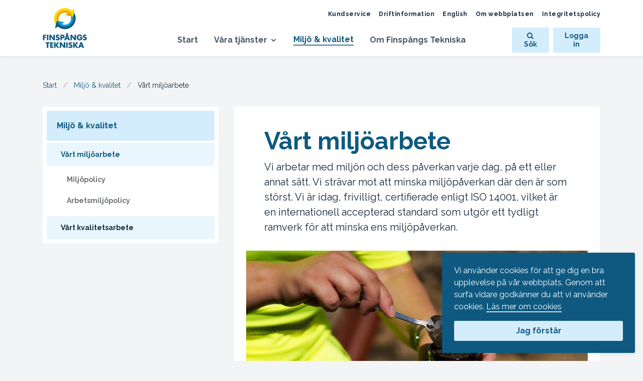

--- FILE ---
content_type: text/html; charset=utf-8
request_url: https://www.finspangstekniska.se/miljo-kvalitet/vart-miljoarbete
body_size: 75994
content:
<!doctype html>
<html lang="sv">
  <head>
    <title>Vårt miljöarbete - Finspångs Tekniska</title>
<meta property="og:title" content="Vårt miljöarbete">
<meta property="og:description" content="Vi arbetar med miljön och dess påverkan varje dag, på ett eller annat sätt. Vi strävar mot att minska miljöpåverkan där den är som störst. Vi är idag, frivilligt, certifierade enligt ISO 14001, vilket är en internationell accepterad standard som utgör ett tydligt ramverk för att minska ens miljöpåverkan.">
<meta property="og:image" content="https://res.cloudinary.com/finspangs-tekniska/image/upload/c_fill,h_630,w_1280/v1663577204/i0u9d1eyf8smjf75nzpu.jpg">
    <meta charset="utf-8">
    <meta name="viewport" content="width=device-width, initial-scale=1, shrink-to-fit=no">
    <link rel="home" href="https://www.finspangstekniska.se">
    <meta name="csrf-param" content="authenticity_token" />
<meta name="csrf-token" content="0FiHNIg027xpZSd9BPKANFcEtdpDts0P3aEdR5jarS8-XJAjlJoKLXr0IXLWZTckw24I0pUfsS6PlZ_q-PNVTw" />
    <link rel="stylesheet" media="all" href="https://d2jyy2v6znkhli.cloudfront.net/assets/application-e4be9b1ba555e4d3a30ca2e8f738a2907181dcced5badf6c5420f5568208cc7a.css" data-turbolinks-track="reload" />
    <script src="https://d2jyy2v6znkhli.cloudfront.net/assets/application-cb1f75b98def1ec50373a6f776b4b3dea8f9f90aa4d9348218b64130944814cb.js" data-turbolinks-track="reload"></script>
    <script src="https://d2jyy2v6znkhli.cloudfront.net/packs/frontend-d6454896dd82cbce7a0b.js" data-turbolinks-track="reload"></script>
    <script src="https://d2jyy2v6znkhli.cloudfront.net/packs/talkie-60d127672c87a83d08f2.js" data-turbolinks-track="reload"></script>
    <link rel="apple-touch-icon" sizes="180x180" href="/apple-touch-icon.png">
    <link rel="icon" type="image/png" sizes="32x32" href="/favicon-32x32.png">
    <link rel="icon" type="image/png" sizes="16x16" href="/favicon-16x16.png">
    <link rel="manifest" href="/manifest.json">
    <link rel="mask-icon" href="/safari-mask-tab.svg" color="#009fdf">
    <link rel="shortcut icon" href="/favicon.ico">
    <link rel="icon" href="/favicon.svg">
    <meta name="msapplication-config" content="/browserconfig.xml">
    <meta name="theme-color" content="#ffffff">
    <script src="https://finspangtekniskaverk.lime-forms.se/js/ce/latest"></script>
      <script defer src="https://analytics.shader.build/script.js" data-website-id="1ca6f764-cdb2-4ed0-8819-cc854a8f23ff"></script>
    
  </head>
  <body class="" data-about-cookies-url="https://www.finspangstekniska.se/om-webbplatsen/om-cookies">
    <a class="sr-only sr-only-focusable" href="#site-content" data-turbolinks="false">Hoppa till innehåll</a>
    
    <header class="mobile-site-header">
  <a class="mobile-site-header__logotype" href="/">
    <img alt="Finspångs Tekniska logotype" ssl_detected="true" src="https://d2jyy2v6znkhli.cloudfront.net/assets/logotypes/logo-liggande-28fc77800426d3d8dbe3dbbc246793b2dfcdeeed37dac6943574ad2cf8e38572.svg" />
</a>  <div class="mobile-site-header__buttons">
    <button class="mobile-nav-button js-mobile-search-toggle" aria-controls="site-search" aria-label="Öppna sök" aria-expanded="false">
      <span class="mobile-nav-button__icon fa fa-search" aria-hidden="true"></span>
      <span class="mobile-nav-button__label">Sök</span>
    </button>
    <a class="mobile-nav-button" href="https://minasidor.finspangstekniska.se">
      <span class="mobile-nav-button__icon fa fa-user" aria-hidden="true"></span>
      <span class="mobile-nav-button__label">Logga in</span>
</a>    <button class="mobile-nav-button js-mobile-nav-toggle" aria-controls="mobile-navigation" aria-label="Öppna mobilmeny" aria-expanded="false">
      <span class="mobile-nav-button__icon mobile-nav-toggle-icon" aria-hidden="true"><span></span><span></span><span></span></span>
      <span class="mobile-nav-button__label">Meny</span>
    </button>
  </div>
</header>

    <nav id="mobile-navigation" class="mobile-navigation" aria-hidden="true">
  <ul class="mobile-navigation__list list-unstyled">
    <li class="mobile-navigation__item">
      <a class="mobile-navigation__link text-truncate active" aria-current="page" href="/">Start</a>
    </li>
    <li class="mobile-navigation__item has-children">
  <div class="mobile-navigation__link-container">
    <a class="mobile-navigation__link text-truncate" href="/vara-tjanster">Våra tjänster</a>
      <button
        type="button"
        data-toggle="collapse"
        data-target="#mobileNavCollapsenode_5"
        aria-expanded="false"
        aria-controls="mobileNavCollapsenode_5"
        class="mobile-navigation__collapse-toggle collapsed"
      >
        <span class="fa fa-chevron-down"></span>
      </button>
  </div>
    <ul class="mobile-navigation__sub-list list-unstyled collapse " id="mobileNavCollapsenode_5">
      <li class="mobile-navigation__item has-children">
  <div class="mobile-navigation__link-container">
    <a class="mobile-navigation__link text-truncate" href="/vara-tjanster/avfall-atervinning">Avfall &amp; återvinning</a>
      <button
        type="button"
        data-toggle="collapse"
        data-target="#mobileNavCollapsenode_7"
        aria-expanded="false"
        aria-controls="mobileNavCollapsenode_7"
        class="mobile-navigation__collapse-toggle collapsed"
      >
        <span class="fa fa-chevron-down"></span>
      </button>
  </div>
    <ul class="mobile-navigation__sub-list list-unstyled collapse " id="mobileNavCollapsenode_7">
      <li class="mobile-navigation__item ">
  <div class="mobile-navigation__link-container">
    <a class="mobile-navigation__link text-truncate" href="/vara-tjanster/avfall-atervinning/hela-finspang-narsorterar">Hela Finspång närsorterar!</a>
  </div>
</li>
<li class="mobile-navigation__item has-children">
  <div class="mobile-navigation__link-container">
    <a class="mobile-navigation__link text-truncate" href="/vara-tjanster/avfall-atervinning/hemmets-avfall">Hemmets avfall</a>
      <button
        type="button"
        data-toggle="collapse"
        data-target="#mobileNavCollapsenode_52"
        aria-expanded="false"
        aria-controls="mobileNavCollapsenode_52"
        class="mobile-navigation__collapse-toggle collapsed"
      >
        <span class="fa fa-chevron-down"></span>
      </button>
  </div>
    <ul class="mobile-navigation__sub-list list-unstyled collapse " id="mobileNavCollapsenode_52">
      <li class="mobile-navigation__item ">
  <div class="mobile-navigation__link-container">
    <a class="mobile-navigation__link text-truncate" href="/vara-tjanster/avfall-atervinning/hemmets-avfall/ditt-abonnemang">Ditt abonnemang</a>
  </div>
</li>
<li class="mobile-navigation__item has-children">
  <div class="mobile-navigation__link-container">
    <a class="mobile-navigation__link text-truncate" href="/vara-tjanster/avfall-atervinning/hemmets-avfall/din-sophamtning">Din sophämtning</a>
      <button
        type="button"
        data-toggle="collapse"
        data-target="#mobileNavCollapsenode_485"
        aria-expanded="false"
        aria-controls="mobileNavCollapsenode_485"
        class="mobile-navigation__collapse-toggle collapsed"
      >
        <span class="fa fa-chevron-down"></span>
      </button>
  </div>
    <ul class="mobile-navigation__sub-list list-unstyled collapse " id="mobileNavCollapsenode_485">
      <li class="mobile-navigation__item ">
  <div class="mobile-navigation__link-container">
    <a class="mobile-navigation__link text-truncate" href="/vara-tjanster/avfall-atervinning/hemmets-avfall/din-sophamtning/allt-om-dina-sopor">Allt om dina sopor</a>
  </div>
</li>
<li class="mobile-navigation__item ">
  <div class="mobile-navigation__link-container">
    <a class="mobile-navigation__link text-truncate" href="/vara-tjanster/avfall-atervinning/hemmets-avfall/din-sophamtning/allt-om-ditt-sopkarl">Allt om ditt sopkärl</a>
  </div>
</li>
<li class="mobile-navigation__item ">
  <div class="mobile-navigation__link-container">
    <a class="mobile-navigation__link text-truncate" href="/vara-tjanster/avfall-atervinning/hemmets-avfall/din-sophamtning/sophamtning-pa-vintern">Sophämtning på vintern</a>
  </div>
</li>
<li class="mobile-navigation__item ">
  <div class="mobile-navigation__link-container">
    <a class="mobile-navigation__link text-truncate" href="/vara-tjanster/avfall-atervinning/hemmets-avfall/din-sophamtning/sophamtning-pa-sommaren">Sophämtning på sommaren</a>
  </div>
</li>
<li class="mobile-navigation__item ">
  <div class="mobile-navigation__link-container">
    <a class="mobile-navigation__link text-truncate" href="/vara-tjanster/avfall-atervinning/hemmets-avfall/din-sophamtning/nar-kommer-sopbilen">När kommer sopbilen?</a>
  </div>
</li>

    </ul>
</li>
<li class="mobile-navigation__item ">
  <div class="mobile-navigation__link-container">
    <a class="mobile-navigation__link text-truncate" href="/vara-tjanster/avfall-atervinning/hemmets-avfall/fyrfack-2025">Fyrfack 2025</a>
  </div>
</li>
<li class="mobile-navigation__item ">
  <div class="mobile-navigation__link-container">
    <a class="mobile-navigation__link text-truncate" href="/vara-tjanster/avfall-atervinning/hemmets-avfall/farligt-avfall-c5b6fa3a-3f01-47ec-b0a1-2e8debdb1877">Farligt avfall</a>
  </div>
</li>
<li class="mobile-navigation__item ">
  <div class="mobile-navigation__link-container">
    <a class="mobile-navigation__link text-truncate" href="/vara-tjanster/avfall-atervinning/hemmets-avfall/grovsopor-e580f12a-eb76-46f1-bf21-1d1ab553ecb1">Grovsopor</a>
  </div>
</li>
<li class="mobile-navigation__item ">
  <div class="mobile-navigation__link-container">
    <a class="mobile-navigation__link text-truncate" href="/vara-tjanster/avfall-atervinning/hemmets-avfall/matavfall">Matavfall</a>
  </div>
</li>
<li class="mobile-navigation__item has-children">
  <div class="mobile-navigation__link-container">
    <a class="mobile-navigation__link text-truncate" href="/vara-tjanster/avfall-atervinning/hemmets-avfall/slam-latrin">Slam &amp; latrin</a>
      <button
        type="button"
        data-toggle="collapse"
        data-target="#mobileNavCollapsenode_499"
        aria-expanded="false"
        aria-controls="mobileNavCollapsenode_499"
        class="mobile-navigation__collapse-toggle collapsed"
      >
        <span class="fa fa-chevron-down"></span>
      </button>
  </div>
    <ul class="mobile-navigation__sub-list list-unstyled collapse " id="mobileNavCollapsenode_499">
      <li class="mobile-navigation__item has-children">
  <div class="mobile-navigation__link-container">
    <a class="mobile-navigation__link text-truncate" href="/vara-tjanster/avfall-atervinning/hemmets-avfall/slam-latrin/slamtomning">Slamtömning</a>
      <button
        type="button"
        data-toggle="collapse"
        data-target="#mobileNavCollapsenode_500"
        aria-expanded="false"
        aria-controls="mobileNavCollapsenode_500"
        class="mobile-navigation__collapse-toggle collapsed"
      >
        <span class="fa fa-chevron-down"></span>
      </button>
  </div>
    <ul class="mobile-navigation__sub-list list-unstyled collapse " id="mobileNavCollapsenode_500">
      <li class="mobile-navigation__item ">
  <div class="mobile-navigation__link-container">
    <a class="mobile-navigation__link text-truncate" href="/vara-tjanster/avfall-atervinning/hemmets-avfall/slam-latrin/slamtomning/brunn-for-bdt-vatten">Brunn för BDT-vatten</a>
  </div>
</li>
<li class="mobile-navigation__item ">
  <div class="mobile-navigation__link-container">
    <a class="mobile-navigation__link text-truncate" href="/vara-tjanster/avfall-atervinning/hemmets-avfall/slam-latrin/slamtomning/trekammarbrunn">Trekammarbrunn</a>
  </div>
</li>
<li class="mobile-navigation__item ">
  <div class="mobile-navigation__link-container">
    <a class="mobile-navigation__link text-truncate" href="/vara-tjanster/avfall-atervinning/hemmets-avfall/slam-latrin/slamtomning/sluten-tank">Sluten tank</a>
  </div>
</li>

    </ul>
</li>
<li class="mobile-navigation__item ">
  <div class="mobile-navigation__link-container">
    <a class="mobile-navigation__link text-truncate" href="/vara-tjanster/avfall-atervinning/hemmets-avfall/slam-latrin/latrin">Latrin</a>
  </div>
</li>

    </ul>
</li>
<li class="mobile-navigation__item has-children">
  <div class="mobile-navigation__link-container">
    <a class="mobile-navigation__link text-truncate" href="/vara-tjanster/avfall-atervinning/hemmets-avfall/sortera-ratt-direkt">Sortera rätt direkt</a>
      <button
        type="button"
        data-toggle="collapse"
        data-target="#mobileNavCollapsenode_492"
        aria-expanded="false"
        aria-controls="mobileNavCollapsenode_492"
        class="mobile-navigation__collapse-toggle collapsed"
      >
        <span class="fa fa-chevron-down"></span>
      </button>
  </div>
    <ul class="mobile-navigation__sub-list list-unstyled collapse " id="mobileNavCollapsenode_492">
      <li class="mobile-navigation__item ">
  <div class="mobile-navigation__link-container">
    <a class="mobile-navigation__link text-truncate" href="/vara-tjanster/avfall-atervinning/hemmets-avfall/sortera-ratt-direkt/till-atervinningscentralen-avc">Till återvinningscentralen (ÅVC)</a>
  </div>
</li>
<li class="mobile-navigation__item ">
  <div class="mobile-navigation__link-container">
    <a class="mobile-navigation__link text-truncate" href="/vara-tjanster/avfall-atervinning/hemmets-avfall/sortera-ratt-direkt/till-atervinningsstationen-avs">Till återvinningsstationen (ÅVS)</a>
  </div>
</li>
<li class="mobile-navigation__item ">
  <div class="mobile-navigation__link-container">
    <a class="mobile-navigation__link text-truncate" href="/vara-tjanster/avfall-atervinning/hemmets-avfall/sortera-ratt-direkt/till-sopkarlet">Till sopkärlet</a>
  </div>
</li>
<li class="mobile-navigation__item ">
  <div class="mobile-navigation__link-container">
    <a class="mobile-navigation__link text-truncate" href="/vara-tjanster/avfall-atervinning/hemmets-avfall/sortera-ratt-direkt/till-ovrig-atervinning">Till övrig återvinning</a>
  </div>
</li>

    </ul>
</li>
<li class="mobile-navigation__item ">
  <div class="mobile-navigation__link-container">
    <a class="mobile-navigation__link text-truncate" href="/vara-tjanster/avfall-atervinning/hemmets-avfall/vanliga-fragor-svar">Vanliga frågor &amp; svar</a>
  </div>
</li>

    </ul>
</li>
<li class="mobile-navigation__item ">
  <div class="mobile-navigation__link-container">
    <a class="mobile-navigation__link text-truncate" href="/vara-tjanster/avfall-atervinning/fastighetsagare-flerbostadshus">Fastighetsägare flerbostadshus</a>
  </div>
</li>
<li class="mobile-navigation__item has-children">
  <div class="mobile-navigation__link-container">
    <a class="mobile-navigation__link text-truncate" href="/vara-tjanster/avfall-atervinning/verksamhetsavfall">Verksamhetsavfall</a>
      <button
        type="button"
        data-toggle="collapse"
        data-target="#mobileNavCollapsenode_54"
        aria-expanded="false"
        aria-controls="mobileNavCollapsenode_54"
        class="mobile-navigation__collapse-toggle collapsed"
      >
        <span class="fa fa-chevron-down"></span>
      </button>
  </div>
    <ul class="mobile-navigation__sub-list list-unstyled collapse " id="mobileNavCollapsenode_54">
      <li class="mobile-navigation__item has-children">
  <div class="mobile-navigation__link-container">
    <a class="mobile-navigation__link text-truncate" href="/vara-tjanster/avfall-atervinning/verksamhetsavfall/tjanster-abonnemang">Tjänster &amp; abonnemang</a>
      <button
        type="button"
        data-toggle="collapse"
        data-target="#mobileNavCollapsenode_458"
        aria-expanded="false"
        aria-controls="mobileNavCollapsenode_458"
        class="mobile-navigation__collapse-toggle collapsed"
      >
        <span class="fa fa-chevron-down"></span>
      </button>
  </div>
    <ul class="mobile-navigation__sub-list list-unstyled collapse " id="mobileNavCollapsenode_458">
      <li class="mobile-navigation__item ">
  <div class="mobile-navigation__link-container">
    <a class="mobile-navigation__link text-truncate" href="/vara-tjanster/avfall-atervinning/verksamhetsavfall/tjanster-abonnemang/atervinning-utan-kostnad">Återvinning utan kostnad</a>
  </div>
</li>
<li class="mobile-navigation__item ">
  <div class="mobile-navigation__link-container">
    <a class="mobile-navigation__link text-truncate" href="/vara-tjanster/avfall-atervinning/verksamhetsavfall/tjanster-abonnemang/inpasseringssystem">Inpasseringssystem</a>
  </div>
</li>
<li class="mobile-navigation__item ">
  <div class="mobile-navigation__link-container">
    <a class="mobile-navigation__link text-truncate" href="/vara-tjanster/avfall-atervinning/verksamhetsavfall/tjanster-abonnemang/betala-per-ton-over-vag">Betala per ton över våg</a>
  </div>
</li>
<li class="mobile-navigation__item ">
  <div class="mobile-navigation__link-container">
    <a class="mobile-navigation__link text-truncate" href="/vara-tjanster/avfall-atervinning/verksamhetsavfall/tjanster-abonnemang/hushallsavfall">Hushållsavfall</a>
  </div>
</li>

    </ul>
</li>
<li class="mobile-navigation__item has-children">
  <div class="mobile-navigation__link-container">
    <a class="mobile-navigation__link text-truncate" href="/vara-tjanster/avfall-atervinning/verksamhetsavfall/sortera-verksamhetsavfallet-ratt">Sortera verksamhetsavfallet rätt</a>
      <button
        type="button"
        data-toggle="collapse"
        data-target="#mobileNavCollapsenode_465"
        aria-expanded="false"
        aria-controls="mobileNavCollapsenode_465"
        class="mobile-navigation__collapse-toggle collapsed"
      >
        <span class="fa fa-chevron-down"></span>
      </button>
  </div>
    <ul class="mobile-navigation__sub-list list-unstyled collapse " id="mobileNavCollapsenode_465">
      <li class="mobile-navigation__item ">
  <div class="mobile-navigation__link-container">
    <a class="mobile-navigation__link text-truncate" href="/vara-tjanster/avfall-atervinning/verksamhetsavfall/sortera-verksamhetsavfallet-ratt/till-atervinningscentralen-avc">Till återvinningscentralen (ÅVC)</a>
  </div>
</li>
<li class="mobile-navigation__item ">
  <div class="mobile-navigation__link-container">
    <a class="mobile-navigation__link text-truncate" href="/vara-tjanster/avfall-atervinning/verksamhetsavfall/sortera-verksamhetsavfallet-ratt/till-deponi">Till deponi</a>
  </div>
</li>
<li class="mobile-navigation__item ">
  <div class="mobile-navigation__link-container">
    <a class="mobile-navigation__link text-truncate" href="/vara-tjanster/avfall-atervinning/verksamhetsavfall/sortera-verksamhetsavfallet-ratt/till-foretagets-sopkarl">Till företagets sopkärl</a>
  </div>
</li>
<li class="mobile-navigation__item ">
  <div class="mobile-navigation__link-container">
    <a class="mobile-navigation__link text-truncate" href="/vara-tjanster/avfall-atervinning/verksamhetsavfall/sortera-verksamhetsavfallet-ratt/till-ovrig-atervinning">Till övrig återvinning</a>
  </div>
</li>

    </ul>
</li>
<li class="mobile-navigation__item ">
  <div class="mobile-navigation__link-container">
    <a class="mobile-navigation__link text-truncate" href="/vara-tjanster/avfall-atervinning/verksamhetsavfall/matavfall">Matavfall</a>
  </div>
</li>
<li class="mobile-navigation__item has-children">
  <div class="mobile-navigation__link-container">
    <a class="mobile-navigation__link text-truncate" href="/vara-tjanster/avfall-atervinning/verksamhetsavfall/farligt-avfall-9115816d-d1b0-4c76-b35f-b722e3e808fc">Farligt avfall</a>
      <button
        type="button"
        data-toggle="collapse"
        data-target="#mobileNavCollapsenode_470"
        aria-expanded="false"
        aria-controls="mobileNavCollapsenode_470"
        class="mobile-navigation__collapse-toggle collapsed"
      >
        <span class="fa fa-chevron-down"></span>
      </button>
  </div>
    <ul class="mobile-navigation__sub-list list-unstyled collapse " id="mobileNavCollapsenode_470">
      <li class="mobile-navigation__item ">
  <div class="mobile-navigation__link-container">
    <a class="mobile-navigation__link text-truncate" href="/vara-tjanster/avfall-atervinning/verksamhetsavfall/farligt-avfall-9115816d-d1b0-4c76-b35f-b722e3e808fc/el-avfall">El-avfall</a>
  </div>
</li>

    </ul>
</li>
<li class="mobile-navigation__item ">
  <div class="mobile-navigation__link-container">
    <a class="mobile-navigation__link text-truncate" href="/vara-tjanster/avfall-atervinning/verksamhetsavfall/fettavskiljning">Fettavskiljning</a>
  </div>
</li>

    </ul>
</li>
<li class="mobile-navigation__item has-children">
  <div class="mobile-navigation__link-container">
    <a class="mobile-navigation__link text-truncate" href="/vara-tjanster/avfall-atervinning/bli-en-atervinnare">Bli en återvinnare!</a>
      <button
        type="button"
        data-toggle="collapse"
        data-target="#mobileNavCollapsenode_55"
        aria-expanded="false"
        aria-controls="mobileNavCollapsenode_55"
        class="mobile-navigation__collapse-toggle collapsed"
      >
        <span class="fa fa-chevron-down"></span>
      </button>
  </div>
    <ul class="mobile-navigation__sub-list list-unstyled collapse " id="mobileNavCollapsenode_55">
      <li class="mobile-navigation__item ">
  <div class="mobile-navigation__link-container">
    <a class="mobile-navigation__link text-truncate" href="/vara-tjanster/avfall-atervinning/bli-en-atervinnare/sorteringsguide-a-o"> Sorteringsguide A-Ö</a>
  </div>
</li>
<li class="mobile-navigation__item ">
  <div class="mobile-navigation__link-container">
    <a class="mobile-navigation__link text-truncate" href="/vara-tjanster/avfall-atervinning/bli-en-atervinnare/atervinn-dina-forpackningar-och-tidningar">Återvinn dina förpackningar och tidningar</a>
  </div>
</li>
<li class="mobile-navigation__item ">
  <div class="mobile-navigation__link-container">
    <a class="mobile-navigation__link text-truncate" href="/vara-tjanster/avfall-atervinning/bli-en-atervinnare/atervinn-din-textil">Återvinn din textil</a>
  </div>
</li>
<li class="mobile-navigation__item ">
  <div class="mobile-navigation__link-container">
    <a class="mobile-navigation__link text-truncate" href="/vara-tjanster/avfall-atervinning/bli-en-atervinnare/atervinn-dina-elprylar">Återvinn dina elprylar</a>
  </div>
</li>
<li class="mobile-navigation__item ">
  <div class="mobile-navigation__link-container">
    <a class="mobile-navigation__link text-truncate" href="/vara-tjanster/avfall-atervinning/bli-en-atervinnare/5-myter-om-atervinning">5 myter om återvinning</a>
  </div>
</li>

    </ul>
</li>
<li class="mobile-navigation__item has-children">
  <div class="mobile-navigation__link-container">
    <a class="mobile-navigation__link text-truncate" href="/vara-tjanster/avfall-atervinning/atervinningscentralen">Återvinningscentralen</a>
      <button
        type="button"
        data-toggle="collapse"
        data-target="#mobileNavCollapsenode_56"
        aria-expanded="false"
        aria-controls="mobileNavCollapsenode_56"
        class="mobile-navigation__collapse-toggle collapsed"
      >
        <span class="fa fa-chevron-down"></span>
      </button>
  </div>
    <ul class="mobile-navigation__sub-list list-unstyled collapse " id="mobileNavCollapsenode_56">
      <li class="mobile-navigation__item ">
  <div class="mobile-navigation__link-container">
    <a class="mobile-navigation__link text-truncate" href="/vara-tjanster/avfall-atervinning/atervinningscentralen/oppettider-sjomansang">Öppettider Sjömansäng</a>
  </div>
</li>
<li class="mobile-navigation__item ">
  <div class="mobile-navigation__link-container">
    <a class="mobile-navigation__link text-truncate" href="/vara-tjanster/avfall-atervinning/atervinningscentralen/privatkund-pa-sjomansang-avc">Privatkund på Sjömansäng ÅVC</a>
  </div>
</li>
<li class="mobile-navigation__item ">
  <div class="mobile-navigation__link-container">
    <a class="mobile-navigation__link text-truncate" href="/vara-tjanster/avfall-atervinning/atervinningscentralen/foretagskund-pa-sjomansang-avc">Företagskund på Sjömansäng ÅVC</a>
  </div>
</li>
<li class="mobile-navigation__item ">
  <div class="mobile-navigation__link-container">
    <a class="mobile-navigation__link text-truncate" href="/vara-tjanster/avfall-atervinning/atervinningscentralen/sluttackning-gammal-deponi">Sluttäckning gammal deponi</a>
  </div>
</li>
<li class="mobile-navigation__item ">
  <div class="mobile-navigation__link-container">
    <a class="mobile-navigation__link text-truncate" href="/vara-tjanster/avfall-atervinning/atervinningscentralen/hitta-till-oss">Hitta till oss</a>
  </div>
</li>

    </ul>
</li>
<li class="mobile-navigation__item has-children">
  <div class="mobile-navigation__link-container">
    <a class="mobile-navigation__link text-truncate" href="/vara-tjanster/avfall-atervinning/atervinningsservice">Återvinningsservice</a>
      <button
        type="button"
        data-toggle="collapse"
        data-target="#mobileNavCollapsenode_476"
        aria-expanded="false"
        aria-controls="mobileNavCollapsenode_476"
        class="mobile-navigation__collapse-toggle collapsed"
      >
        <span class="fa fa-chevron-down"></span>
      </button>
  </div>
    <ul class="mobile-navigation__sub-list list-unstyled collapse " id="mobileNavCollapsenode_476">
      <li class="mobile-navigation__item ">
  <div class="mobile-navigation__link-container">
    <a class="mobile-navigation__link text-truncate" href="/vara-tjanster/avfall-atervinning/atervinningsservice/insamlingsskap-for-elavfall">Insamlingsskåp för elavfall</a>
  </div>
</li>
<li class="mobile-navigation__item ">
  <div class="mobile-navigation__link-container">
    <a class="mobile-navigation__link text-truncate" href="/vara-tjanster/avfall-atervinning/atervinningsservice/miljobilen-for-farligt-avfall">Miljöbilen för farligt avfall</a>
  </div>
</li>
<li class="mobile-navigation__item ">
  <div class="mobile-navigation__link-container">
    <a class="mobile-navigation__link text-truncate" href="/vara-tjanster/avfall-atervinning/atervinningsservice/atervinningsstationen-avs">Återvinningsstationen (ÅVS) </a>
  </div>
</li>

    </ul>
</li>
<li class="mobile-navigation__item has-children">
  <div class="mobile-navigation__link-container">
    <a class="mobile-navigation__link text-truncate" href="/vara-tjanster/avfall-atervinning/priser-avtal-d7b77572-5d88-4efd-afbf-6ae311cb9d4e">Priser &amp; avtal</a>
      <button
        type="button"
        data-toggle="collapse"
        data-target="#mobileNavCollapsenode_481"
        aria-expanded="false"
        aria-controls="mobileNavCollapsenode_481"
        class="mobile-navigation__collapse-toggle collapsed"
      >
        <span class="fa fa-chevron-down"></span>
      </button>
  </div>
    <ul class="mobile-navigation__sub-list list-unstyled collapse " id="mobileNavCollapsenode_481">
      <li class="mobile-navigation__item ">
  <div class="mobile-navigation__link-container">
    <a class="mobile-navigation__link text-truncate" href="/vara-tjanster/avfall-atervinning/priser-avtal-d7b77572-5d88-4efd-afbf-6ae311cb9d4e/priser-avtal-privat">Priser &amp; avtal – privat</a>
  </div>
</li>
<li class="mobile-navigation__item ">
  <div class="mobile-navigation__link-container">
    <a class="mobile-navigation__link text-truncate" href="/vara-tjanster/avfall-atervinning/priser-avtal-d7b77572-5d88-4efd-afbf-6ae311cb9d4e/priser-avtal-foretag-f65ebe6d-ee1f-40ea-ac99-3c96fb2e0717">Priser &amp; avtal - företag</a>
  </div>
</li>

    </ul>
</li>

    </ul>
</li>
<li class="mobile-navigation__item has-children">
  <div class="mobile-navigation__link-container">
    <a class="mobile-navigation__link text-truncate" href="/vara-tjanster/fjarrvarme">Fjärrvärme</a>
      <button
        type="button"
        data-toggle="collapse"
        data-target="#mobileNavCollapsenode_878"
        aria-expanded="false"
        aria-controls="mobileNavCollapsenode_878"
        class="mobile-navigation__collapse-toggle collapsed"
      >
        <span class="fa fa-chevron-down"></span>
      </button>
  </div>
    <ul class="mobile-navigation__sub-list list-unstyled collapse " id="mobileNavCollapsenode_878">
      <li class="mobile-navigation__item ">
  <div class="mobile-navigation__link-container">
    <a class="mobile-navigation__link text-truncate" href="/vara-tjanster/fjarrvarme/sa-funkar-fjarrvarme">Så funkar fjärrvärme</a>
  </div>
</li>
<li class="mobile-navigation__item ">
  <div class="mobile-navigation__link-container">
    <a class="mobile-navigation__link text-truncate" href="/vara-tjanster/fjarrvarme/fordelar-med-fjarrvarme">Fördelar med fjärrvärme</a>
  </div>
</li>
<li class="mobile-navigation__item ">
  <div class="mobile-navigation__link-container">
    <a class="mobile-navigation__link text-truncate" href="/vara-tjanster/fjarrvarme/for-villaagare">För villaägare</a>
  </div>
</li>
<li class="mobile-navigation__item ">
  <div class="mobile-navigation__link-container">
    <a class="mobile-navigation__link text-truncate" href="/vara-tjanster/fjarrvarme/for-flerbostadshus-foretag">För flerbostadshus &amp; företag</a>
  </div>
</li>
<li class="mobile-navigation__item ">
  <div class="mobile-navigation__link-container">
    <a class="mobile-navigation__link text-truncate" href="/vara-tjanster/fjarrvarme/for-installatorer-tekniker">För installatörer &amp; tekniker</a>
  </div>
</li>
<li class="mobile-navigation__item has-children">
  <div class="mobile-navigation__link-container">
    <a class="mobile-navigation__link text-truncate" href="/vara-tjanster/fjarrvarme/taxor-avtalsvillkor">Taxor &amp; avtalsvillkor</a>
      <button
        type="button"
        data-toggle="collapse"
        data-target="#mobileNavCollapsenode_883"
        aria-expanded="false"
        aria-controls="mobileNavCollapsenode_883"
        class="mobile-navigation__collapse-toggle collapsed"
      >
        <span class="fa fa-chevron-down"></span>
      </button>
  </div>
    <ul class="mobile-navigation__sub-list list-unstyled collapse " id="mobileNavCollapsenode_883">
      <li class="mobile-navigation__item ">
  <div class="mobile-navigation__link-container">
    <a class="mobile-navigation__link text-truncate" href="/vara-tjanster/fjarrvarme/taxor-avtalsvillkor/allmanna-avtalsvillkor">Allmänna avtalsvillkor</a>
  </div>
</li>

    </ul>
</li>

    </ul>
</li>
<li class="mobile-navigation__item has-children">
  <div class="mobile-navigation__link-container">
    <a class="mobile-navigation__link text-truncate" href="/vara-tjanster/vatten-avlopp">Vatten &amp; avlopp</a>
      <button
        type="button"
        data-toggle="collapse"
        data-target="#mobileNavCollapsenode_8"
        aria-expanded="false"
        aria-controls="mobileNavCollapsenode_8"
        class="mobile-navigation__collapse-toggle collapsed"
      >
        <span class="fa fa-chevron-down"></span>
      </button>
  </div>
    <ul class="mobile-navigation__sub-list list-unstyled collapse " id="mobileNavCollapsenode_8">
      <li class="mobile-navigation__item has-children">
  <div class="mobile-navigation__link-container">
    <a class="mobile-navigation__link text-truncate" href="/vara-tjanster/vatten-avlopp/dricksvatten">Dricksvatten</a>
      <button
        type="button"
        data-toggle="collapse"
        data-target="#mobileNavCollapsenode_11"
        aria-expanded="false"
        aria-controls="mobileNavCollapsenode_11"
        class="mobile-navigation__collapse-toggle collapsed"
      >
        <span class="fa fa-chevron-down"></span>
      </button>
  </div>
    <ul class="mobile-navigation__sub-list list-unstyled collapse " id="mobileNavCollapsenode_11">
      <li class="mobile-navigation__item ">
  <div class="mobile-navigation__link-container">
    <a class="mobile-navigation__link text-truncate" href="/vara-tjanster/vatten-avlopp/dricksvatten/vattenmataren">Vattenmätaren</a>
  </div>
</li>
<li class="mobile-navigation__item ">
  <div class="mobile-navigation__link-container">
    <a class="mobile-navigation__link text-truncate" href="/vara-tjanster/vatten-avlopp/dricksvatten/ansvarsomrade">Ansvarsområde</a>
  </div>
</li>
<li class="mobile-navigation__item ">
  <div class="mobile-navigation__link-container">
    <a class="mobile-navigation__link text-truncate" href="/vara-tjanster/vatten-avlopp/dricksvatten/ledningsnat-servisanmalan">Ledningsnät (Servisanmälan)</a>
  </div>
</li>
<li class="mobile-navigation__item ">
  <div class="mobile-navigation__link-container">
    <a class="mobile-navigation__link text-truncate" href="/vara-tjanster/vatten-avlopp/dricksvatten/vattenlackage">Vattenläckage</a>
  </div>
</li>
<li class="mobile-navigation__item ">
  <div class="mobile-navigation__link-container">
    <a class="mobile-navigation__link text-truncate" href="/vara-tjanster/vatten-avlopp/dricksvatten/vattenkvalitet">Vattenkvalitet</a>
  </div>
</li>
<li class="mobile-navigation__item ">
  <div class="mobile-navigation__link-container">
    <a class="mobile-navigation__link text-truncate" href="/vara-tjanster/vatten-avlopp/dricksvatten/bli-vattensmart">Bli vattensmart!</a>
  </div>
</li>
<li class="mobile-navigation__item ">
  <div class="mobile-navigation__link-container">
    <a class="mobile-navigation__link text-truncate" href="/vara-tjanster/vatten-avlopp/dricksvatten/kokrekommendationer">Kokrekommendationer</a>
  </div>
</li>
<li class="mobile-navigation__item ">
  <div class="mobile-navigation__link-container">
    <a class="mobile-navigation__link text-truncate" href="/vara-tjanster/vatten-avlopp/dricksvatten/vattenskyddsomrade">Vattenskyddsområde</a>
  </div>
</li>
<li class="mobile-navigation__item ">
  <div class="mobile-navigation__link-container">
    <a class="mobile-navigation__link text-truncate" href="/vara-tjanster/vatten-avlopp/dricksvatten/vattensprinklersystem">Vattensprinklersystem</a>
  </div>
</li>
<li class="mobile-navigation__item ">
  <div class="mobile-navigation__link-container">
    <a class="mobile-navigation__link text-truncate" href="/vara-tjanster/vatten-avlopp/dricksvatten/var-framtida-dricksvattenforsorjning">Vår framtida dricksvattenförsörjning</a>
  </div>
</li>

    </ul>
</li>
<li class="mobile-navigation__item has-children">
  <div class="mobile-navigation__link-container">
    <a class="mobile-navigation__link text-truncate" href="/vara-tjanster/vatten-avlopp/avlopp">Avlopp</a>
      <button
        type="button"
        data-toggle="collapse"
        data-target="#mobileNavCollapsenode_10"
        aria-expanded="false"
        aria-controls="mobileNavCollapsenode_10"
        class="mobile-navigation__collapse-toggle collapsed"
      >
        <span class="fa fa-chevron-down"></span>
      </button>
  </div>
    <ul class="mobile-navigation__sub-list list-unstyled collapse " id="mobileNavCollapsenode_10">
      <li class="mobile-navigation__item ">
  <div class="mobile-navigation__link-container">
    <a class="mobile-navigation__link text-truncate" href="/vara-tjanster/vatten-avlopp/avlopp/ansvarsomrade">Ansvarsområde</a>
  </div>
</li>
<li class="mobile-navigation__item ">
  <div class="mobile-navigation__link-container">
    <a class="mobile-navigation__link text-truncate" href="/vara-tjanster/vatten-avlopp/avlopp/ledningsnat">Ledningsnät</a>
  </div>
</li>
<li class="mobile-navigation__item ">
  <div class="mobile-navigation__link-container">
    <a class="mobile-navigation__link text-truncate" href="/vara-tjanster/vatten-avlopp/avlopp/fettavskiljare">Fettavskiljare</a>
  </div>
</li>
<li class="mobile-navigation__item ">
  <div class="mobile-navigation__link-container">
    <a class="mobile-navigation__link text-truncate" href="/vara-tjanster/vatten-avlopp/avlopp/koksavfallskvarnar">Köksavfallskvarnar</a>
  </div>
</li>
<li class="mobile-navigation__item ">
  <div class="mobile-navigation__link-container">
    <a class="mobile-navigation__link text-truncate" href="/vara-tjanster/vatten-avlopp/avlopp/forebygg-avloppsstopp">Förebygg avloppsstopp</a>
  </div>
</li>
<li class="mobile-navigation__item ">
  <div class="mobile-navigation__link-container">
    <a class="mobile-navigation__link text-truncate" href="/vara-tjanster/vatten-avlopp/avlopp/lta">LTA</a>
  </div>
</li>

    </ul>
</li>
<li class="mobile-navigation__item has-children">
  <div class="mobile-navigation__link-container">
    <a class="mobile-navigation__link text-truncate" href="/vara-tjanster/vatten-avlopp/dagvatten">Dagvatten</a>
      <button
        type="button"
        data-toggle="collapse"
        data-target="#mobileNavCollapsenode_17"
        aria-expanded="false"
        aria-controls="mobileNavCollapsenode_17"
        class="mobile-navigation__collapse-toggle collapsed"
      >
        <span class="fa fa-chevron-down"></span>
      </button>
  </div>
    <ul class="mobile-navigation__sub-list list-unstyled collapse " id="mobileNavCollapsenode_17">
      <li class="mobile-navigation__item ">
  <div class="mobile-navigation__link-container">
    <a class="mobile-navigation__link text-truncate" href="/vara-tjanster/vatten-avlopp/dagvatten/korrekt-kopplat-dagvatten">Korrekt kopplat dagvatten</a>
  </div>
</li>
<li class="mobile-navigation__item ">
  <div class="mobile-navigation__link-container">
    <a class="mobile-navigation__link text-truncate" href="/vara-tjanster/vatten-avlopp/dagvatten/lokalt-omhandertagande-av-dagvatten">Lokalt omhändertagande av dagvatten</a>
  </div>
</li>
<li class="mobile-navigation__item ">
  <div class="mobile-navigation__link-container">
    <a class="mobile-navigation__link text-truncate" href="/vara-tjanster/vatten-avlopp/dagvatten/gallerbrunnar-i-gatan">Gallerbrunnar i gatan</a>
  </div>
</li>

    </ul>
</li>
<li class="mobile-navigation__item has-children">
  <div class="mobile-navigation__link-container">
    <a class="mobile-navigation__link text-truncate" href="/vara-tjanster/vatten-avlopp/utbyggnad-av-va">Utbyggnad av VA </a>
      <button
        type="button"
        data-toggle="collapse"
        data-target="#mobileNavCollapsenode_1252"
        aria-expanded="false"
        aria-controls="mobileNavCollapsenode_1252"
        class="mobile-navigation__collapse-toggle collapsed"
      >
        <span class="fa fa-chevron-down"></span>
      </button>
  </div>
    <ul class="mobile-navigation__sub-list list-unstyled collapse " id="mobileNavCollapsenode_1252">
      <li class="mobile-navigation__item ">
  <div class="mobile-navigation__link-container">
    <a class="mobile-navigation__link text-truncate" href="/vara-tjanster/vatten-avlopp/utbyggnad-av-va/prastkop">Prästköp</a>
  </div>
</li>
<li class="mobile-navigation__item ">
  <div class="mobile-navigation__link-container">
    <a class="mobile-navigation__link text-truncate" href="/vara-tjanster/vatten-avlopp/utbyggnad-av-va/sunda-hogsatter">Sunda/Högsätter</a>
  </div>
</li>
<li class="mobile-navigation__item ">
  <div class="mobile-navigation__link-container">
    <a class="mobile-navigation__link text-truncate" href="/vara-tjanster/vatten-avlopp/utbyggnad-av-va/branntorp">Bränntorp</a>
  </div>
</li>
<li class="mobile-navigation__item ">
  <div class="mobile-navigation__link-container">
    <a class="mobile-navigation__link text-truncate" href="/vara-tjanster/vatten-avlopp/utbyggnad-av-va/tornvagen-hunnsbackevagen">Tornvägen/Hunnsbackevägen</a>
  </div>
</li>

    </ul>
</li>
<li class="mobile-navigation__item has-children">
  <div class="mobile-navigation__link-container">
    <a class="mobile-navigation__link text-truncate" href="/vara-tjanster/vatten-avlopp/priser-avtal">Priser &amp; avtal</a>
      <button
        type="button"
        data-toggle="collapse"
        data-target="#mobileNavCollapsenode_68"
        aria-expanded="false"
        aria-controls="mobileNavCollapsenode_68"
        class="mobile-navigation__collapse-toggle collapsed"
      >
        <span class="fa fa-chevron-down"></span>
      </button>
  </div>
    <ul class="mobile-navigation__sub-list list-unstyled collapse " id="mobileNavCollapsenode_68">
      <li class="mobile-navigation__item ">
  <div class="mobile-navigation__link-container">
    <a class="mobile-navigation__link text-truncate" href="/vara-tjanster/vatten-avlopp/priser-avtal/utrakning-av-anlaggningsavgift">Uträkning av anläggningsavgift</a>
  </div>
</li>

    </ul>
</li>
<li class="mobile-navigation__item ">
  <div class="mobile-navigation__link-container">
    <a class="mobile-navigation__link text-truncate" href="/vara-tjanster/vatten-avlopp/bli-en-vattenhjalte">Bli en vattenhjälte!</a>
  </div>
</li>
<li class="mobile-navigation__item ">
  <div class="mobile-navigation__link-container">
    <a class="mobile-navigation__link text-truncate" href="/vara-tjanster/vatten-avlopp/spolvatten-vattenkiosk">Spolvatten/Vattenkiosk</a>
  </div>
</li>
<li class="mobile-navigation__item ">
  <div class="mobile-navigation__link-container">
    <a class="mobile-navigation__link text-truncate" href="/vara-tjanster/vatten-avlopp/enskild-anlaggning">Enskild anläggning</a>
  </div>
</li>
<li class="mobile-navigation__item ">
  <div class="mobile-navigation__link-container">
    <a class="mobile-navigation__link text-truncate" href="/vara-tjanster/vatten-avlopp/fyll-varm-och-tom-poolen">Fyll, värm och töm poolen</a>
  </div>
</li>

    </ul>
</li>
<li class="mobile-navigation__item has-children">
  <div class="mobile-navigation__link-container">
    <a class="mobile-navigation__link text-truncate" href="/vara-tjanster/gator-utemiljo">Gator &amp; utemiljö</a>
      <button
        type="button"
        data-toggle="collapse"
        data-target="#mobileNavCollapsenode_9"
        aria-expanded="false"
        aria-controls="mobileNavCollapsenode_9"
        class="mobile-navigation__collapse-toggle collapsed"
      >
        <span class="fa fa-chevron-down"></span>
      </button>
  </div>
    <ul class="mobile-navigation__sub-list list-unstyled collapse " id="mobileNavCollapsenode_9">
      <li class="mobile-navigation__item has-children">
  <div class="mobile-navigation__link-container">
    <a class="mobile-navigation__link text-truncate" href="/vara-tjanster/gator-utemiljo/gator-gang-cykelvagar">Gator, gång- &amp; cykelvägar</a>
      <button
        type="button"
        data-toggle="collapse"
        data-target="#mobileNavCollapsenode_64"
        aria-expanded="false"
        aria-controls="mobileNavCollapsenode_64"
        class="mobile-navigation__collapse-toggle collapsed"
      >
        <span class="fa fa-chevron-down"></span>
      </button>
  </div>
    <ul class="mobile-navigation__sub-list list-unstyled collapse " id="mobileNavCollapsenode_64">
      <li class="mobile-navigation__item ">
  <div class="mobile-navigation__link-container">
    <a class="mobile-navigation__link text-truncate" href="/vara-tjanster/gator-utemiljo/gator-gang-cykelvagar/stadning-och-sandupptagning">Städning och sandupptagning</a>
  </div>
</li>
<li class="mobile-navigation__item ">
  <div class="mobile-navigation__link-container">
    <a class="mobile-navigation__link text-truncate" href="/vara-tjanster/gator-utemiljo/gator-gang-cykelvagar/vintervaghallning">Vinterväghållning</a>
  </div>
</li>

    </ul>
</li>
<li class="mobile-navigation__item ">
  <div class="mobile-navigation__link-container">
    <a class="mobile-navigation__link text-truncate" href="/vara-tjanster/gator-utemiljo/parker-gronomraden">Parker &amp; grönområden</a>
  </div>
</li>
<li class="mobile-navigation__item ">
  <div class="mobile-navigation__link-container">
    <a class="mobile-navigation__link text-truncate" href="/vara-tjanster/gator-utemiljo/belysning">Belysning</a>
  </div>
</li>
<li class="mobile-navigation__item ">
  <div class="mobile-navigation__link-container">
    <a class="mobile-navigation__link text-truncate" href="/vara-tjanster/gator-utemiljo/bli-gatuklok">Bli gatuklok!</a>
  </div>
</li>

    </ul>
</li>
<li class="mobile-navigation__item has-children">
  <div class="mobile-navigation__link-container">
    <a class="mobile-navigation__link text-truncate" href="/vara-tjanster/finspongsel">FinspongsEl</a>
      <button
        type="button"
        data-toggle="collapse"
        data-target="#mobileNavCollapsenode_300"
        aria-expanded="false"
        aria-controls="mobileNavCollapsenode_300"
        class="mobile-navigation__collapse-toggle collapsed"
      >
        <span class="fa fa-chevron-down"></span>
      </button>
  </div>
    <ul class="mobile-navigation__sub-list list-unstyled collapse " id="mobileNavCollapsenode_300">
      <li class="mobile-navigation__item ">
  <div class="mobile-navigation__link-container">
    <a class="mobile-navigation__link text-truncate" href="/vara-tjanster/finspongsel/teckna-avtal">Teckna avtal</a>
  </div>
</li>
<li class="mobile-navigation__item ">
  <div class="mobile-navigation__link-container">
    <a class="mobile-navigation__link text-truncate" href="/vara-tjanster/finspongsel/vara-elavtal">Våra elavtal</a>
  </div>
</li>
<li class="mobile-navigation__item ">
  <div class="mobile-navigation__link-container">
    <a class="mobile-navigation__link text-truncate" href="/vara-tjanster/finspongsel/foretagsavtal">Företagsavtal</a>
  </div>
</li>
<li class="mobile-navigation__item ">
  <div class="mobile-navigation__link-container">
    <a class="mobile-navigation__link text-truncate" href="/vara-tjanster/finspongsel/varfor-ska-jag-valja-finspongsel">Varför ska jag välja FinspongsEl?</a>
  </div>
</li>
<li class="mobile-navigation__item ">
  <div class="mobile-navigation__link-container">
    <a class="mobile-navigation__link text-truncate" href="/vara-tjanster/finspongsel/avtalsvillkor">Avtalsvillkor</a>
  </div>
</li>
<li class="mobile-navigation__item ">
  <div class="mobile-navigation__link-container">
    <a class="mobile-navigation__link text-truncate" href="/vara-tjanster/finspongsel/valkomsterbjudande">Välkomsterbjudande</a>
  </div>
</li>
<li class="mobile-navigation__item ">
  <div class="mobile-navigation__link-container">
    <a class="mobile-navigation__link text-truncate" href="/vara-tjanster/finspongsel/intresseanmalan">Intresseanmälan</a>
  </div>
</li>
<li class="mobile-navigation__item ">
  <div class="mobile-navigation__link-container">
    <a class="mobile-navigation__link text-truncate" href="/vara-tjanster/finspongsel/solel">Solel</a>
  </div>
</li>
<li class="mobile-navigation__item ">
  <div class="mobile-navigation__link-container">
    <a class="mobile-navigation__link text-truncate" href="/vara-tjanster/finspongsel/laddmack">Laddmack</a>
  </div>
</li>

    </ul>
</li>

    </ul>
</li>
<li class="mobile-navigation__item has-children">
  <div class="mobile-navigation__link-container">
    <a class="mobile-navigation__link text-truncate active" aria-current="page" href="/miljo-kvalitet">Miljö &amp; kvalitet</a>
      <button
        type="button"
        data-toggle="collapse"
        data-target="#mobileNavCollapsenode_23"
        aria-expanded="false"
        aria-controls="mobileNavCollapsenode_23"
        class="mobile-navigation__collapse-toggle collapsed"
      >
        <span class="fa fa-chevron-down"></span>
      </button>
  </div>
    <ul class="mobile-navigation__sub-list list-unstyled collapse show" id="mobileNavCollapsenode_23">
      <li class="mobile-navigation__item has-children">
  <div class="mobile-navigation__link-container">
    <a class="mobile-navigation__link text-truncate active" aria-current="page" href="/miljo-kvalitet/vart-miljoarbete">Vårt miljöarbete</a>
      <button
        type="button"
        data-toggle="collapse"
        data-target="#mobileNavCollapsenode_91"
        aria-expanded="false"
        aria-controls="mobileNavCollapsenode_91"
        class="mobile-navigation__collapse-toggle collapsed"
      >
        <span class="fa fa-chevron-down"></span>
      </button>
  </div>
    <ul class="mobile-navigation__sub-list list-unstyled collapse show" id="mobileNavCollapsenode_91">
      <li class="mobile-navigation__item ">
  <div class="mobile-navigation__link-container">
    <a class="mobile-navigation__link text-truncate" href="/miljo-kvalitet/vart-miljoarbete/miljopolicy">Miljöpolicy</a>
  </div>
</li>
<li class="mobile-navigation__item ">
  <div class="mobile-navigation__link-container">
    <a class="mobile-navigation__link text-truncate" href="/miljo-kvalitet/vart-miljoarbete/arbetsmiljopolicy">Arbetsmiljöpolicy</a>
  </div>
</li>

    </ul>
</li>
<li class="mobile-navigation__item has-children">
  <div class="mobile-navigation__link-container">
    <a class="mobile-navigation__link text-truncate" href="/miljo-kvalitet/vart-kvalitetsarbete">Vårt kvalitetsarbete</a>
      <button
        type="button"
        data-toggle="collapse"
        data-target="#mobileNavCollapsenode_92"
        aria-expanded="false"
        aria-controls="mobileNavCollapsenode_92"
        class="mobile-navigation__collapse-toggle collapsed"
      >
        <span class="fa fa-chevron-down"></span>
      </button>
  </div>
    <ul class="mobile-navigation__sub-list list-unstyled collapse " id="mobileNavCollapsenode_92">
      <li class="mobile-navigation__item ">
  <div class="mobile-navigation__link-container">
    <a class="mobile-navigation__link text-truncate" href="/miljo-kvalitet/vart-kvalitetsarbete/kundundersokningar">Kundundersökningar</a>
  </div>
</li>
<li class="mobile-navigation__item ">
  <div class="mobile-navigation__link-container">
    <a class="mobile-navigation__link text-truncate" href="/miljo-kvalitet/vart-kvalitetsarbete/kvalitetspolicy">Kvalitetspolicy</a>
  </div>
</li>

    </ul>
</li>

    </ul>
</li>
<li class="mobile-navigation__item has-children">
  <div class="mobile-navigation__link-container">
    <a class="mobile-navigation__link text-truncate" href="/om-finspangs-tekniska">Om Finspångs Tekniska</a>
      <button
        type="button"
        data-toggle="collapse"
        data-target="#mobileNavCollapsenode_24"
        aria-expanded="false"
        aria-controls="mobileNavCollapsenode_24"
        class="mobile-navigation__collapse-toggle collapsed"
      >
        <span class="fa fa-chevron-down"></span>
      </button>
  </div>
    <ul class="mobile-navigation__sub-list list-unstyled collapse " id="mobileNavCollapsenode_24">
      <li class="mobile-navigation__item has-children">
  <div class="mobile-navigation__link-container">
    <a class="mobile-navigation__link text-truncate" href="/om-finspangs-tekniska/vart-foretag">Vårt företag</a>
      <button
        type="button"
        data-toggle="collapse"
        data-target="#mobileNavCollapsenode_84"
        aria-expanded="false"
        aria-controls="mobileNavCollapsenode_84"
        class="mobile-navigation__collapse-toggle collapsed"
      >
        <span class="fa fa-chevron-down"></span>
      </button>
  </div>
    <ul class="mobile-navigation__sub-list list-unstyled collapse " id="mobileNavCollapsenode_84">
      <li class="mobile-navigation__item ">
  <div class="mobile-navigation__link-container">
    <a class="mobile-navigation__link text-truncate" href="/om-finspangs-tekniska/vart-foretag/var-vision">Vår vision</a>
  </div>
</li>
<li class="mobile-navigation__item ">
  <div class="mobile-navigation__link-container">
    <a class="mobile-navigation__link text-truncate" href="/om-finspangs-tekniska/vart-foretag/var-affarside">Vår affärsidé</a>
  </div>
</li>
<li class="mobile-navigation__item ">
  <div class="mobile-navigation__link-container">
    <a class="mobile-navigation__link text-truncate" href="/om-finspangs-tekniska/vart-foretag/ledning">Ledning</a>
  </div>
</li>
<li class="mobile-navigation__item ">
  <div class="mobile-navigation__link-container">
    <a class="mobile-navigation__link text-truncate" href="/om-finspangs-tekniska/vart-foretag/styrelsen">Styrelsen</a>
  </div>
</li>
<li class="mobile-navigation__item ">
  <div class="mobile-navigation__link-container">
    <a class="mobile-navigation__link text-truncate" href="/om-finspangs-tekniska/vart-foretag/arsrapporter">Årsrapporter</a>
  </div>
</li>
<li class="mobile-navigation__item ">
  <div class="mobile-navigation__link-container">
    <a class="mobile-navigation__link text-truncate" href="/om-finspangs-tekniska/vart-foretag/var-historia">Vår historia</a>
  </div>
</li>
<li class="mobile-navigation__item ">
  <div class="mobile-navigation__link-container">
    <a class="mobile-navigation__link text-truncate" href="/om-finspangs-tekniska/vart-foretag/visselblasning"> Visselblåsning</a>
  </div>
</li>

    </ul>
</li>
<li class="mobile-navigation__item ">
  <div class="mobile-navigation__link-container">
    <a class="mobile-navigation__link text-truncate" href="/om-finspangs-tekniska/aktuella-nyheter">Aktuella nyheter</a>
  </div>
</li>
<li class="mobile-navigation__item ">
  <div class="mobile-navigation__link-container">
    <a class="mobile-navigation__link text-truncate" href="/om-finspangs-tekniska/hemkollen">Hemkollen</a>
  </div>
</li>
<li class="mobile-navigation__item ">
  <div class="mobile-navigation__link-container">
    <a class="mobile-navigation__link text-truncate" href="/om-finspangs-tekniska/almanackan-2025">Almanackan 2025</a>
  </div>
</li>
<li class="mobile-navigation__item ">
  <div class="mobile-navigation__link-container">
    <a class="mobile-navigation__link text-truncate" href="/om-finspangs-tekniska/sms-vid-oplanerade-handelser">SMS vid oplanerade händelser</a>
  </div>
</li>
<li class="mobile-navigation__item ">
  <div class="mobile-navigation__link-container">
    <a class="mobile-navigation__link text-truncate" href="/om-finspangs-tekniska/studiebesok">Studiebesök</a>
  </div>
</li>
<li class="mobile-navigation__item ">
  <div class="mobile-navigation__link-container">
    <a class="mobile-navigation__link text-truncate" href="/om-finspangs-tekniska/sponsring">Sponsring</a>
  </div>
</li>
<li class="mobile-navigation__item ">
  <div class="mobile-navigation__link-container">
    <a class="mobile-navigation__link text-truncate" href="/om-finspangs-tekniska/pressfragor">Pressfrågor</a>
  </div>
</li>
<li class="mobile-navigation__item ">
  <div class="mobile-navigation__link-container">
    <a class="mobile-navigation__link text-truncate" href="/om-finspangs-tekniska/jobba-hos-oss">Jobba hos oss</a>
  </div>
</li>
<li class="mobile-navigation__item ">
  <div class="mobile-navigation__link-container">
    <a class="mobile-navigation__link text-truncate" href="/om-finspangs-tekniska/for-entreprenorer">För entreprenörer</a>
  </div>
</li>

    </ul>
</li>

      <li class="mobile-navigation__item has-children">
  <div class="mobile-navigation__link-container">
    <a class="mobile-navigation__link text-truncate" href="/kundservice">Kundservice</a>
      <button
        type="button"
        data-toggle="collapse"
        data-target="#mobileNavCollapsenode_26"
        aria-expanded="false"
        aria-controls="mobileNavCollapsenode_26"
        class="mobile-navigation__collapse-toggle collapsed"
      >
        <span class="fa fa-chevron-down"></span>
      </button>
  </div>
    <ul class="mobile-navigation__sub-list list-unstyled collapse " id="mobileNavCollapsenode_26">
      <li class="mobile-navigation__item has-children">
  <div class="mobile-navigation__link-container">
    <a class="mobile-navigation__link text-truncate" href="/kundservice/vanliga-fragor-svar">Vanliga frågor &amp; svar</a>
      <button
        type="button"
        data-toggle="collapse"
        data-target="#mobileNavCollapsenode_27"
        aria-expanded="false"
        aria-controls="mobileNavCollapsenode_27"
        class="mobile-navigation__collapse-toggle collapsed"
      >
        <span class="fa fa-chevron-down"></span>
      </button>
  </div>
    <ul class="mobile-navigation__sub-list list-unstyled collapse " id="mobileNavCollapsenode_27">
      <li class="mobile-navigation__item ">
  <div class="mobile-navigation__link-container">
    <a class="mobile-navigation__link text-truncate" href="/kundservice/vanliga-fragor-svar/allmant">Allmänt</a>
  </div>
</li>
<li class="mobile-navigation__item ">
  <div class="mobile-navigation__link-container">
    <a class="mobile-navigation__link text-truncate" href="/kundservice/vanliga-fragor-svar/avfall-atervinning">Avfall &amp; återvinning</a>
  </div>
</li>
<li class="mobile-navigation__item ">
  <div class="mobile-navigation__link-container">
    <a class="mobile-navigation__link text-truncate" href="/kundservice/vanliga-fragor-svar/blanketter">Blanketter</a>
  </div>
</li>
<li class="mobile-navigation__item ">
  <div class="mobile-navigation__link-container">
    <a class="mobile-navigation__link text-truncate" href="/kundservice/vanliga-fragor-svar/finspongsel">FinspongsEl</a>
  </div>
</li>
<li class="mobile-navigation__item ">
  <div class="mobile-navigation__link-container">
    <a class="mobile-navigation__link text-truncate" href="/kundservice/vanliga-fragor-svar/fjarrvarme">Fjärrvärme</a>
  </div>
</li>
<li class="mobile-navigation__item ">
  <div class="mobile-navigation__link-container">
    <a class="mobile-navigation__link text-truncate" href="/kundservice/vanliga-fragor-svar/vatten-avlopp">Vatten &amp; avlopp</a>
  </div>
</li>

    </ul>
</li>
<li class="mobile-navigation__item ">
  <div class="mobile-navigation__link-container">
    <a class="mobile-navigation__link text-truncate" href="/kundservice/felanmalan">Felanmälan</a>
  </div>
</li>
<li class="mobile-navigation__item ">
  <div class="mobile-navigation__link-container">
    <a class="mobile-navigation__link text-truncate" href="/kundservice/felanmalan-gator-och-utemiljo">Felanmälan gator och utemiljö</a>
  </div>
</li>

    </ul>
</li>

      <li class="mobile-navigation__item ">
  <div class="mobile-navigation__link-container">
    <a class="mobile-navigation__link text-truncate" href="/driftinformation">Driftinformation</a>
  </div>
</li>

      <li class="mobile-navigation__item has-children">
  <div class="mobile-navigation__link-container">
    <a class="mobile-navigation__link text-truncate" href="/english">English</a>
      <button
        type="button"
        data-toggle="collapse"
        data-target="#mobileNavCollapsenode_121"
        aria-expanded="false"
        aria-controls="mobileNavCollapsenode_121"
        class="mobile-navigation__collapse-toggle collapsed"
      >
        <span class="fa fa-chevron-down"></span>
      </button>
  </div>
    <ul class="mobile-navigation__sub-list list-unstyled collapse " id="mobileNavCollapsenode_121">
      <li class="mobile-navigation__item ">
  <div class="mobile-navigation__link-container">
    <a class="mobile-navigation__link text-truncate" href="/english/the-green-bag">The Green bag</a>
  </div>
</li>
<li class="mobile-navigation__item ">
  <div class="mobile-navigation__link-container">
    <a class="mobile-navigation__link text-truncate" href="/english/sjomansang-s-recycling-center">Sjömansäng´s recycling center </a>
  </div>
</li>

    </ul>
</li>

      <li class="mobile-navigation__item has-children">
  <div class="mobile-navigation__link-container">
    <a class="mobile-navigation__link text-truncate" href="/om-webbplatsen">Om webbplatsen</a>
      <button
        type="button"
        data-toggle="collapse"
        data-target="#mobileNavCollapsenode_126"
        aria-expanded="false"
        aria-controls="mobileNavCollapsenode_126"
        class="mobile-navigation__collapse-toggle collapsed"
      >
        <span class="fa fa-chevron-down"></span>
      </button>
  </div>
    <ul class="mobile-navigation__sub-list list-unstyled collapse " id="mobileNavCollapsenode_126">
      <li class="mobile-navigation__item ">
  <div class="mobile-navigation__link-container">
    <a class="mobile-navigation__link text-truncate" href="/om-webbplatsen/om-cookies">Om cookies</a>
  </div>
</li>
<li class="mobile-navigation__item ">
  <div class="mobile-navigation__link-container">
    <a class="mobile-navigation__link text-truncate" href="/om-webbplatsen/mina-sidor">Mina sidor</a>
  </div>
</li>
<li class="mobile-navigation__item ">
  <div class="mobile-navigation__link-container">
    <a class="mobile-navigation__link text-truncate" href="/om-webbplatsen/personuppgifter">Personuppgifter</a>
  </div>
</li>
<li class="mobile-navigation__item ">
  <div class="mobile-navigation__link-container">
    <a class="mobile-navigation__link text-truncate" href="/om-webbplatsen/policy-for-sociala-kanaler">Policy för sociala kanaler</a>
  </div>
</li>

    </ul>
</li>

      <li class="mobile-navigation__item ">
  <div class="mobile-navigation__link-container">
    <a class="mobile-navigation__link text-truncate" href="/om-webbplatsen/personuppgifter">Personuppgifter</a>
  </div>
</li>

  </ul>
</nav>

    <header class="main-navigation">
  <nav class="main-navigation-container" aria-label="Huvudmeny">
    <a href="/" class="desktop-logotype" title="Tillbaka till start"></a>
    <div class="logo-spacer"></div>
    <ul class="primary-nav nav">
      <li class="nav-item"><a class="nav-link " href="/">Start</a></li>
          <li class="nav-item has-dropdown ">
            <a class="nav-link" href="/vara-tjanster">Våra tjänster</a>
            <div class="main-navigation-dropdown" aria-hidden="true">
              <div class="dropdown-wrapper">
                <ul>
                    <li><a class="block-icon-btn btn-block text-truncate " href="/vara-tjanster/avfall-atervinning">
                      <span class="icon-square icon-square-secondary"><span class="icon-atervinning-avfall"></span></span> Avfall &amp; återvinning
</a></li>                    <li><a class="block-icon-btn btn-block text-truncate " href="/vara-tjanster/fjarrvarme">
                      <span class="icon-square icon-square-secondary"><span class="icon-fjarrvarme"></span></span> Fjärrvärme
</a></li>                    <li><a class="block-icon-btn btn-block text-truncate " href="/vara-tjanster/vatten-avlopp">
                      <span class="icon-square icon-square-secondary"><span class="icon-vatten-avlopp"></span></span> Vatten &amp; avlopp
</a></li>                    <li><a class="block-icon-btn btn-block text-truncate " href="/vara-tjanster/gator-utemiljo">
                      <span class="icon-square icon-square-secondary"><span class="icon-gator-park"></span></span> Gator &amp; utemiljö
</a></li>                    <li><a class="block-icon-btn btn-block text-truncate " href="/vara-tjanster/finspongsel">
                      <span class="icon-square icon-square-secondary"><span class="icon-el"></span></span> FinspongsEl
</a></li>                </ul>
              </div>
            </div>
          </li>
          <li class="nav-item active"><a class="nav-link " aria-current="page" href="/miljo-kvalitet">Miljö &amp; kvalitet</a></li>
          <li class="nav-item"><a class="nav-link " href="/om-finspangs-tekniska">Om Finspångs Tekniska</a></li>
    </ul>
    <ul class="utilities-nav nav">
        <li class="nav-item">
          <a class="nav-link" href="/kundservice">
            Kundservice
</a>        </li>
        <li class="nav-item">
          <a class="nav-link" href="/driftinformation">
            Driftinformation
</a>        </li>
        <li class="nav-item">
          <a class="nav-link" href="/english">
            English
</a>        </li>
        <li class="nav-item">
          <a class="nav-link" href="/om-webbplatsen">
            Om webbplatsen
</a>        </li>
        <li class="nav-item">
          <a class="nav-link" href="/om-webbplatsen/personuppgifter">
            Integritetspolicy
</a>        </li>
    </ul>
    <div class="nav-login-container">
      <button type="button" class="btn btn-secondary btn-sm mr-2 js-desktop-search-toggle" aria-controls="site-search" aria-label="Öppna sök" aria-expanded="false">
        <span class="fa fa-search"></span> Sök
      </button>
      <a class="btn btn-secondary btn-sm internal-url" href="https://minasidor.finspangstekniska.se">Logga in</a>
    </div>
  </nav>
</header>

    <div id="site-search" class="site-search" aria-hidden="true">
  <div class="container py-3">
    <div class="row justify-content-center">
      <div class="col-md-10 col-lg-9 col-xl-8">
        <form class="d-flex align-items-center" action="/sok" accept-charset="UTF-8" method="get">
          <input type="search" name="s" class="form-control flex-grow-1" placeholder="Sök..." value="" id="site-search-input">
          <button type="submit" class="btn btn-secondary ml-2">
            <span class="sr-only">Sök</span>
            <span class="fa fa-search"></span>
          </button>
</form>      </div>
    </div>
  </div>
</div>

    <main id="site-content" class="site-content pb-8">
        <nav class="container breadcrumb-container" aria-label="breadcrumb">
    <ol class="breadcrumb">
      <li class="breadcrumb-item">
        <a href="/">Start</a>
      </li>
      <li class="breadcrumb-item">
        <a href="/miljo-kvalitet">Miljö &amp; kvalitet</a>
      </li>
      <li class="breadcrumb-item">
        Vårt miljöarbete
      </li>
    </ol>
  </nav>

<div class="section container">
  <div class="row">
      <div class="d-none d-lg-block col-lg-4">
        <nav class="sidebar-navigation card bg-white">
          <ul class="nav flex-column w-100">
            <li class="list-item has-children active">
  <a class="nav-link" href="/miljo-kvalitet">Miljö &amp; kvalitet</a>
    <ul class="nav sub-nav flex-column w-100">
      <li class="list-item has-children active">
  <a class="nav-link active" aria-current="page" href="/miljo-kvalitet/vart-miljoarbete">Vårt miljöarbete</a>
    <ul class="nav sub-nav flex-column w-100">
      <li class="list-item  ">
  <a class="nav-link" href="/miljo-kvalitet/vart-miljoarbete/miljopolicy">Miljöpolicy</a>
</li>
<li class="list-item  ">
  <a class="nav-link" href="/miljo-kvalitet/vart-miljoarbete/arbetsmiljopolicy">Arbetsmiljöpolicy</a>
</li>

    </ul>
</li>
<li class="list-item has-children ">
  <a class="nav-link" href="/miljo-kvalitet/vart-kvalitetsarbete">Vårt kvalitetsarbete</a>
</li>

    </ul>
</li>

          </ul>
        </nav>
      </div>
      <article class="col-lg-8 p-0 px-sm-3">
        <div class="card justify-content-center">
          <div class="card-body">
            <div class="article-content-alignment pt-3">
                <header>
                  <h1>Vårt miljöarbete</h1>
                </header>
                <p class="lead">Vi arbetar med miljön och dess påverkan varje dag, på ett eller annat sätt. Vi strävar mot att minska miljöpåverkan där den är som störst. Vi är idag, frivilligt, certifierade enligt ISO 14001, vilket är en internationell accepterad standard som utgör ett tydligt ramverk för att minska ens miljöpåverkan.</p>
            </div>
            <div style="overflow: hidden;">
              <img width="1280" alt="Vårt miljöarbete" class="img-fluid w-100 mb-5 mt-3" src="https://res.cloudinary.com/finspangs-tekniska/image/upload/ar_16:9,c_fill,g_face:center,w_1280/v1663577204/i0u9d1eyf8smjf75nzpu.jpg" />
            </div>
              <div class="article-content-alignment">
                <p>Det miljöarbete vi utför idag har en stor variation. Vi arbetar på sätt som förbättrar miljön lokalt, regionalt, nationellt och även globalt. Till en början så tar vi hand om kommuninvånarnas avfall, vi ser även till att matavfallet här blir till biogas.</p><p>Vi arbetar hårt runt om i våra verksamheter för att bli så miljövänliga som möjligt. I vårt Värmeverk har det hänt mycket. Vi använder oss av trasiga gamla möbler och icke behandlat träavfall till vår förbränning. Här blir det en typ av återbruk då oanvända och trasiga saker blir värme till både vatten och hushåll till invånarna i Finspångs kommun. Vi har även sedan några år tillbaka slutat elda med fossil olja vid vårt Värmeverk och använder idag Bioolja som spetsvärme. Vi eldar även med bioflis, det vill säga rester från skogsavverkning.</p><p>Vi har väldigt god koll på våra utsläpp, både till luft och vatten. Provtagning av utsläppen sker dagligen i fler av våra verksamheter och vi följer de krav vi har utifrån de tillstånd vi har.</p><p>2019 startade vi upp en egen elhandel vid namn FinspongsEl och här har du möjlighet att välja ett elavtal som består av 100% förnybar svensk vattenkraft som berikas med lokalproducerad el från våra egna kraftstationer i Lotorp, Butbro och Stjärnvik.</p><p>Det här är bara några saker som vi gör och har gjort för att bli ett mer miljövänligt och hållbart företag</p><!--[if !supportAnnotations]-->
                <div class="d-block">
  <a class="btn btn-downloadable btn-sm btn-secondary my-1 internal-url" href="https://res.cloudinary.com/finspangs-tekniska/image/upload/fl_attachment/tfgcvecgulgx1ixdgbdl">
    <div class="d-flex flex-nowrap align-items-center justify-content-start">
      <span class="icon-download d-none d-sm-block mr-2"></span>
      <span class="text-truncate">Certifikat ISO 14001</span>
      <small class="d-block ml-2 text-uppercase font-weight-normal">pdf</small>
    </div>
</a></div>
<div class="d-block">
  <a class="btn btn-downloadable btn-sm btn-secondary my-1 internal-url" href="https://res.cloudinary.com/finspangs-tekniska/image/upload/fl_attachment/lhlogwxl8ohwl75w5aqq">
    <div class="d-flex flex-nowrap align-items-center justify-content-start">
      <span class="icon-download d-none d-sm-block mr-2"></span>
      <span class="text-truncate">Certifikat ISO 9001</span>
      <small class="d-block ml-2 text-uppercase font-weight-normal">pdf</small>
    </div>
</a></div>
<div class="d-block">
  <a class="btn btn-downloadable btn-sm btn-secondary my-1 internal-url" href="https://res.cloudinary.com/finspangs-tekniska/image/upload/fl_attachment/d3qaoutj7argign6n64r">
    <div class="d-flex flex-nowrap align-items-center justify-content-start">
      <span class="icon-download d-none d-sm-block mr-2"></span>
      <span class="text-truncate">Ursprungsmärkning 2023</span>
      <small class="d-block ml-2 text-uppercase font-weight-normal">pdf</small>
    </div>
</a></div>

              </div>
            <footer class="article-content-alignment py-3">
              <small><em>Senast uppdaterad 2024-06-20</em></small>
            </footer>
          </div>
        </div>
      </div>
    </article>
  </div>
</div>

    </main>
    <footer class="site-footer">

  <div class="container py-7">
    <div class="row justify-content-center">
      <div class="col d-none d-md-block">
        <nav class="site-footer-nav row" aria-label="Sidfotsmeny">
            <div class="col-md-4 col-lg-3 pb-2">
              <h5><a href="/vara-tjanster">Våra tjänster</a></h5>
              <ul class="nav flex-column">
                <li class="nav-item"><a href="/vara-tjanster/avfall-atervinning" class="nav-link">Avfall &amp; återvinning</a></li>
                <li class="nav-item"><a href="/vara-tjanster/fjarrvarme" class="nav-link">Fjärrvärme</a></li>
                <li class="nav-item"><a href="/vara-tjanster/vatten-avlopp" class="nav-link">Vatten &amp; avlopp</a></li>
                <li class="nav-item"><a href="/vara-tjanster/gator-utemiljo" class="nav-link">Gator &amp; utemiljö</a></li>
                <li class="nav-item"><a href="/vara-tjanster/finspongsel" class="nav-link">FinspongsEl</a></li>
              </ul>
            </div>
            <div class="col-md-4 col-lg-3 pb-2">
              <h5><a href="/miljo-kvalitet">Miljö &amp; kvalitet</a></h5>
              <ul class="nav flex-column">
                <li class="nav-item"><a href="/miljo-kvalitet/vart-miljoarbete" class="nav-link">Vårt miljöarbete</a></li>
                <li class="nav-item"><a href="/miljo-kvalitet/vart-kvalitetsarbete" class="nav-link">Vårt kvalitetsarbete</a></li>
              </ul>
            </div>
            <div class="col-md-4 col-lg-3 pb-2">
              <h5><a href="/om-finspangs-tekniska">Om Finspångs Tekniska</a></h5>
              <ul class="nav flex-column">
                <li class="nav-item"><a href="/om-finspangs-tekniska/vart-foretag" class="nav-link">Vårt företag</a></li>
                <li class="nav-item"><a href="/om-finspangs-tekniska/aktuella-nyheter" class="nav-link">Aktuella nyheter</a></li>
                <li class="nav-item"><a href="/om-finspangs-tekniska/hemkollen" class="nav-link">Hemkollen</a></li>
                <li class="nav-item"><a href="/om-finspangs-tekniska/almanackan-2025" class="nav-link">Almanackan 2025</a></li>
                <li class="nav-item"><a href="/om-finspangs-tekniska/sms-vid-oplanerade-handelser" class="nav-link">SMS vid oplanerade händelser</a></li>
                <li class="nav-item"><a href="/om-finspangs-tekniska/studiebesok" class="nav-link">Studiebesök</a></li>
                <li class="nav-item"><a href="/om-finspangs-tekniska/sponsring" class="nav-link">Sponsring</a></li>
                <li class="nav-item"><a href="/om-finspangs-tekniska/pressfragor" class="nav-link">Pressfrågor</a></li>
                <li class="nav-item"><a href="/om-finspangs-tekniska/jobba-hos-oss" class="nav-link">Jobba hos oss</a></li>
                <li class="nav-item"><a href="/om-finspangs-tekniska/for-entreprenorer" class="nav-link">För entreprenörer</a></li>
              </ul>
            </div>
        </nav>
      </div>
        <div class="col-sm-8 col-md-4 col-lg-3  ">
          <h5 class="pb-2 mb-1"><a href="/kundservice">Kundservice</a></h5>
          <a class="d-inline-block h3 text-dark" href="tel://+4612285180">0122-851 80</a>
          <p class="pt-2 mb-1 small">Öppet helgfria vardagar 08.00 - 15.00 (Lunchstängt 12.00-13.00)
Vid akuta ärenden efter kontorstid, ring samma nummer för att bli kopplad till vår jour.</p>
          <p class="font-weight-bold small"><a href="mailto:kundservice@finspangstekniska.se">kundservice@finspangstekniska.se</a></p>
          <ul class="site-footer-link-list nav flex-column">
            <li class="nav-item"><a href="/kundservice/felanmalan" class="nav-link">Felanmälan</a></li>
          </ul>
        </div>
    </div>
  </div>

  <div class="site-footer-bottom">
    <div class="container">
      <div class="row align-items-center flex-column flex-md-row-reverse text-center">
        <div class="py-2 col-md-3 text-md-right">
          <ul class="list-inline mb-0">
            <li class="list-inline-item">
              <a target="blank" rel="noopener noreferrer" title="Finspångs Tekniska på Facebook" href="https://www.facebook.com/Finsp%C3%A5ngs-Tekniska-237548746796883/">
                <span class="icon-facebook-squared h4" aria-hidden="true"></span>
                <span class="sr-only">Finspångs Tekniska på Facebook</span>
</a>            </li>
            <li class="list-inline-item">
              <a target="blank" rel="noopener noreferrer" title="Finspångs Tekniska på Instagram" href="https://www.instagram.com/finspangstekniska/">
                <span class="icon-instagram h4" aria-hidden="true"></span>
                <span class="sr-only">Finspångs Tekniska på Instagram</span>
</a>            </li>
            <li class="list-inline-item">
              <a target="blank" rel="noopener noreferrer" title="Finspångs Tekniska på LinkedIn" href="https://www.linkedin.com/company/finsp%C3%A5ngs-tekniska-verk-ab/">
                <span class="icon-linkedin h4" aria-hidden="true"></span>
                <span class="sr-only">Finspångs Tekniska på LinkedIn</span>
</a>            </li>
          </ul>
        </div>
        <div class="py-2 col-md-6 footer-address">
          Finspångs Tekniska Verk AB, Leverstorpsvägen 5, 612 44 Finspång (huvudkontor)
        </div>
        <div class="py-2 col-md-3 text-md-left">
          <img class="footer-logotype img-fluid" alt="Finspångs Tekniska logotype" ssl_detected="true" src="https://d2jyy2v6znkhli.cloudfront.net/assets/logotypes/logo-landscape-f80db80c0f86277211431ae1cc75bbdee3d35d0d078f4d7aff95b30a17563054.svg" />
        </div>
      </div>
    </div>
  </div>
</footer>

  </body>
</html>


--- FILE ---
content_type: image/svg+xml
request_url: https://d2jyy2v6znkhli.cloudfront.net/assets/logotypes/logo-landscape-f80db80c0f86277211431ae1cc75bbdee3d35d0d078f4d7aff95b30a17563054.svg
body_size: 2879
content:
<svg xmlns="http://www.w3.org/2000/svg" viewBox="0 0 655 179">
    <g fill="none">
        <path fill="#104D6C" d="M229,32.6 L229,86.6 L243,86.6 L243,65.4 L258.4,65.4 L258.4,53.5 L243,53.5 L243,44.5 L260,44.5 L260,32.6 L229,32.6 L229,32.6 Z M267.8,32.6 L281.8,32.6 L281.8,86.6 L267.8,86.6 L267.8,32.6 Z M345,32.6 L330.9,32.6 L330.9,65.6 L330.7,65.6 L305,32.6 L291,32.6 L291,86.6 L305,86.6 L305,53.6 L305.2,53.6 L330.9,86.6 L344.9,86.6 L344.9,32.6 L345,32.6 Z M378.2,53.7 L374.7,52.7 C372.2,51.8 368.4,50.7 368.4,47.5 C368.4,44.5 371.9,42.9 374.4,42.9 C377.824774,42.9797019 381.114173,44.2530178 383.7,46.5 L389.3,35.6 C384.099872,32.8022354 378.304245,31.2933147 372.4,31.2 C361.6,31.2 353.8,38.4 353.8,49.3 C353.8,59.8 359.6,62 368.4,64.6 C371.4,65.4 376.9,66.8 376.9,70.7 C376.9,74.6 373.4,76.2 370.1,76.2 C365.3,76.2 361.1,73.7 357.7,70.6 L351.7,81.9 C357.260857,85.8277846 363.892009,87.9567334 370.7,88 C376.1,88 381.7,86.5 386,83 C390.3,79.5 391.6,73.8 391.6,68.4 C391.6,59.7 385.8,55.9 378.3,53.7 L378.2,53.7 Z M412.3,43.9 L414.6,43.9 C420.1,43.9 424.7,44 424.7,50.9 C424.7,57.4 419.7,57.4 414.7,57.4 L412.3,57.4 L412.3,43.9 Z M412.3,68.7 L420.3,68.7 C432.4,68.7 439.3,63.1 439.3,50.4 C439.3,38 431.3,32.6 419.7,32.6 L398.2,32.6 L398.2,86.6 L412.2,86.6 L412.3,68.7 Z M457.5,66.5 L463.3,49.3 L463.5,49.3 L469.2,66.5 L457.5,66.5 Z M463,22.1 C465,22.1 467.2,23 467.2,25.6 C467.2,28.2 464.9,29.2 463,29.2 C461.1,29.2 458.8,28.2 458.8,25.6 C458.8,23 461,22.1 463,22.1 L463,22.1 Z M471,32.6 C473.138527,30.8795636 474.327419,28.2417079 474.2,25.5 C474.2,18.3 468.5,16 463.1,16 C457.7,16 452.2,18.5 452.2,25.6 C452.039769,28.4721038 453.360354,31.226467 455.7,32.9 L435,86.6 L449.9,86.6 L453.6,77.2 L473,77.2 L476.5,86.6 L491.5,86.6 L471,32.6 Z M509.4,53.5 L509.6,53.5 L535.3,86.6 L549.3,86.6 L549.3,32.6 L535.3,32.6 L535.3,65.6 L535.1,65.6 L509.4,32.6 L495.4,32.6 L495.4,86.6 L509.4,86.6 L509.4,53.6 L509.4,53.5 Z M585,88.3 C594,88.3 602,85.2 607.3,77.8 C612.1,71.1 612.6,64.3 612.8,56.5 L584.9,56.5 L584.9,67.5 L596.4,67.5 C595.8,73.7 591.2,76.9 585.1,76.9 C575.8,76.9 570.8,68.3 570.8,59.9 C570.8,51.5 575.6,42.9 584.8,42.9 C590.5,42.9 594.5,46.4 596.5,51.6 L609.8,46 C605.665144,36.3713306 595.964139,30.343134 585.5,30.9 C568.1,30.9 556.2,42.4 556.2,59.9 C556.2,76.9 568,88.4 585,88.4 L585,88.3 Z M641,53.7 L637.4,52.7 C635,51.8 631.2,50.7 631.2,47.5 C631.2,44.5 634.6,42.9 637.2,42.9 C640.624774,42.9797019 643.914173,44.2530178 646.5,46.5 L652.1,35.6 C646.869962,32.7867145 641.038173,31.2773102 635.1,31.2 C624.4,31.2 616.6,38.4 616.6,49.3 C616.6,59.8 622.4,62 631.2,64.6 C634.2,65.4 639.7,66.8 639.7,70.7 C639.7,74.6 636.2,76.2 632.9,76.2 C628.1,76.2 623.9,73.7 620.4,70.6 L614.4,81.9 C620.80564,85.8495636 628.174731,87.9599607 635.7,88 C641.2,88 644.5,86.5 648.7,83 C652.9,79.5 654.3,73.8 654.3,68.4 C654.3,59.7 648.5,55.9 641,53.7 L641,53.7 Z M256,118.7 L267.5,118.7 L267.5,160.8 L281.5,160.8 L281.5,118.8 L293.2,118.8 L293.2,106.8 L255.9,106.8 L255.9,118.8 L256,118.7 Z M298.3,160.8 L329,160.8 L329,148.9 L312.3,148.9 L312.3,139.6 L328.1,139.6 L328.1,127.8 L312.3,127.8 L312.3,118.8 L329,118.8 L329,106.8 L298.3,106.8 L298.3,160.8 Z M386.2,106.9 L368.8,106.9 L351.8,129.1 L351.7,129.1 L351.7,106.9 L337.7,106.9 L337.7,160.9 L351.7,160.9 L351.7,137.3 L351.8,137.3 L369.9,160.7 L388.1,160.7 L364.7,132.3 L386.2,106.8 L386.2,106.9 Z M431.8,139.9 L431.7,139.9 L406,106.9 L392,106.9 L392,160.9 L406,160.9 L406,127.8 L406.1,127.8 L431.8,160.8 L445.8,160.8 L445.8,106.8 L431.8,106.8 L431.8,139.8 L431.8,139.9 Z M455,106.9 L469,106.9 L469,160.9 L455,160.9 L455,106.9 Z M502.4,127.9 L498.8,126.9 C496.4,126 492.6,124.9 492.6,121.7 C492.6,118.5 496,117.2 498.6,117.2 C502.023118,117.288005 505.309808,118.560272 507.9,120.8 L513.5,109.8 C508.268518,106.990402 502.437646,105.481235 496.5,105.4 C485.8,105.4 478,112.6 478,123.5 C478,134 483.7,136.3 492.5,138.8 C495.5,139.7 501.1,141 501.1,145 C501.1,149 497.6,150.4 494.3,150.4 C489.5,150.4 485.3,147.9 481.8,144.8 L475.8,156.1 C481.349127,160.063319 487.981243,162.227483 494.8,162.3 C500.2,162.3 505.9,160.8 510.1,157.2 C514.3,153.6 515.7,148 515.7,142.7 C515.7,133.9 509.9,130.1 502.4,127.9 L502.4,127.9 Z M594.3,140.7 L600,123.5 L600.2,123.5 L605.9,140.7 L594.3,140.7 Z M592.5,106.9 L572.1,159.9 L549.4,132.4 L570.9,106.9 L553.5,106.9 L536.5,129.1 L536.4,129.1 L536.4,106.9 L522.4,106.9 L522.4,160.9 L536.4,160.9 L536.4,137.3 L536.5,137.3 L554.6,160.7 L586.6,160.7 L590.3,151.4 L609.7,151.4 L613.2,160.7 L628.2,160.7 L607.8,106.7 L592.5,106.9 Z" />
        <path fill="#3690C0" d="M161.570664,73.125083 L142.308904,69.2096339 C150.077931,89.978024 144.071096,113.357244 127.234216,127.881868 C110.397337,142.406492 86.2613144,145.030527 66.6627186,134.467119 L88.9012963,119.849442 L41.4473233,110.191334 L22.0980097,106.188875 L32.6044243,119.936452 L35.7563487,123.938911 C39.08338,128.28941 42.2353045,132.900939 45.7374427,136.990408 C48.2357656,140.038294 51.0862551,142.783478 54.2301279,145.169346 C60.9008302,150.417965 68.5913759,154.239369 76.8189194,156.393634 C85.4092121,158.050042 94.1813908,158.576616 102.909849,157.959813 C119.758706,156.559752 135.397107,148.695466 146.51147,136.033298 C162.796413,117.761203 165.335463,93.3984083 161.570664,72.9510631" />
        <path fill="#24577A" d="M161.244141,72.23716 C165.744352,94.3805175 159.696272,117.358703 144.879383,134.411019 C133.244055,147.274413 117.173032,155.252561 99.8981766,156.741067 C92.2689373,157.304432 84.5984146,156.714009 77.1450371,154.98969 C68.803781,153.268214 60.9082927,149.839648 53.9543371,144.919276 C50.8426395,142.512788 48.0230762,139.750176 45.5531779,136.687808 C42.0526949,132.484505 38.8147481,127.843358 35.5768013,123.552486 L32.4263666,119.436751 L21.9249175,105.688447 L21.9249175,105.600879 L14.6614153,140.540836 L8.09800965,172.415884 L32.5138787,156.303222 C66.9788409,185.781554 117.843468,185.476425 151.952751,155.586726 C186.062035,125.697027 193.074887,75.2845737 168.420132,37.2096339" />
        <path fill="#D99A06" d="M21.5503378,105.211053 L40.8224582,109.209634 C33.0492527,88.4613695 39.0593187,65.1048054 55.9052541,50.5942565 C72.7511895,36.0837076 96.9001939,33.4622148 116.509331,44.015387 L94.258792,58.445047 L141.738289,68.1807212 L161.09801,72.092376 L150.585944,58.2711957 L147.432324,54.2726152 C144.103503,49.9263321 140.949884,45.4061976 137.358261,41.2337658 C134.885866,38.1938896 132.063452,35.4515673 128.948609,33.0627535 C121.958011,28.1917282 114.022645,24.817058 105.646863,23.153228 C98.1859505,21.4415733 90.5076731,20.8554869 82.8707209,21.4147147 C65.6219779,22.8907991 49.5713997,30.7766439 37.9316401,43.493833 C23.1119454,60.4272959 17.0593434,83.2307194 21.5503378,105.211053" />
        <path fill="#FFD600" d="M22.0480115,106.224132 C17.550626,84.1073404 23.5949091,61.1567228 38.402497,44.1248654 C50.0232019,31.3289535 66.0475047,23.3942932 83.2680108,21.9090715 C90.892461,21.3463819 98.5581687,21.9360963 106.006868,23.6583466 C114.366663,25.3397932 122.287584,28.7347301 129.270467,33.6292147 C132.380212,36.0328159 135.198005,38.7921139 137.666353,41.8508077 C141.164639,46.049068 144.400553,50.5971833 147.723924,54.970371 L150.784924,58.9937038 L161.279781,72.8129772 L168.538724,38.0024025 L175.09801,6.25305925 L150.784924,22.2589265 C116.359169,-7.33919891 65.4089358,-7.11445207 31.2455963,22.7862271 C-2.91774331,52.6869062 -9.89459321,103.16151 14.8765259,141.209634" />
    </g>
</svg>

--- FILE ---
content_type: image/svg+xml
request_url: https://d2jyy2v6znkhli.cloudfront.net/assets/logotypes/logo-liggande-28fc77800426d3d8dbe3dbbc246793b2dfcdeeed37dac6943574ad2cf8e38572.svg
body_size: 1770
content:
<?xml version="1.0" encoding="utf-8"?>
<!-- Generator: Adobe Illustrator 25.2.1, SVG Export Plug-In . SVG Version: 6.00 Build 0)  -->
<svg version="1.1" id="Layer_1" xmlns="http://www.w3.org/2000/svg" xmlns:xlink="http://www.w3.org/1999/xlink" x="0px" y="0px"
	 viewBox="0 0 620.1 155.9" style="enable-background:new 0 0 620.1 155.9;" xml:space="preserve">
<style type="text/css">
	.st0{fill:#0F5980;}
	.st1{fill:#099AD9;}
	.st2{fill:#DDA802;}
	.st3{fill:#FFD300;}
</style>
<g>
	<polygon class="st0" points="194.7,22.4 194.7,76.4 208.7,76.4 208.7,55.2 224.1,55.2 224.1,43.3 208.7,43.3 208.7,34.3 
		225.7,34.3 225.7,22.4 	"/>
	<rect x="233.5" y="22.4" class="st0" width="14" height="54"/>
	<polygon class="st0" points="310.6,22.4 296.6,22.4 296.6,55.4 296.5,55.4 270.8,22.4 256.7,22.4 256.7,76.4 270.8,76.4 
		270.8,43.3 270.9,43.3 296.6,76.4 310.6,76.4 	"/>
	<path class="st0" d="M344,43.5l-3.6-1.1c-2.4-0.8-6.2-2-6.2-5.2c0-3,3.4-4.5,6-4.5c3.4,0,6.7,1.4,9.3,3.6l5.6-10.9
		c-4.8-2.7-11.5-4.4-16.9-4.4c-10.8,0-18.6,7.2-18.6,18.1c0,10.5,5.8,12.7,14.6,15.2c3,0.9,8.5,2.2,8.5,6.2c0,3.8-3.5,5.4-6.8,5.4
		c-4.8,0-8.9-2.5-12.5-5.6l-6,11.3c5.5,3.9,12.2,6.2,19,6.2c5.4,0,11.1-1.5,15.3-5.1c4.3-3.6,5.6-9.2,5.6-14.5
		C357.3,49.5,351.5,45.7,344,43.5"/>
	<path class="st0" d="M378,33.8h2.4c5.4,0,10.1,0.1,10.1,6.9c0,6.6-5,6.6-10.1,6.6H378V33.8z M378,58.5h7.9
		c12.2,0,19.1-5.6,19.1-18.3c0-12.4-8-17.8-19.6-17.8h-21.5v54h14V58.5z"/>
	<path class="st0" d="M423.2,56.3l5.8-17.2h0.1l5.7,17.2H423.2z M428.7,11.9c1.9,0,4.1,0.9,4.1,3.5c0,2.6-2.2,3.5-4.1,3.5
		c-2,0-4.2-0.9-4.2-3.5C424.5,12.8,426.7,11.9,428.7,11.9 M436.8,22.4L436.8,22.4c1.8-1.5,3.1-3.8,3.1-7.2c0-7.2-5.7-9.5-11.1-9.5
		c-5.4,0-10.9,2.5-10.9,9.6c0,3.5,1.4,5.8,3.5,7.3l-20.7,53.7h14.9l3.7-9.4h19.3l3.5,9.4h15L436.8,22.4z"/>
	<polygon class="st0" points="475.2,43.3 475.3,43.3 501,76.4 515,76.4 515,22.4 501,22.4 501,55.4 500.9,55.4 475.2,22.4 
		461.1,22.4 461.1,76.4 475.2,76.4 	"/>
	<path class="st0" d="M550.7,78.2c9,0,17-3.2,22.3-10.6c4.8-6.7,5.4-13.5,5.5-21.3h-27.8v11h11.5c-0.6,6.2-5.2,9.4-11.3,9.4
		c-9.2,0-14.2-8.5-14.2-16.9c0-8.2,4.8-17,14-17c5.7,0,9.7,3.4,11.7,8.6l13.3-5.6c-4.7-10.1-13.2-15.1-24.3-15.1
		c-17.4,0-29.3,11.5-29.3,29.1C521.9,66.7,533.7,78.2,550.7,78.2"/>
	<path class="st0" d="M606.8,43.5l-3.6-1.1c-2.4-0.8-6.2-2-6.2-5.2c0-3,3.4-4.5,6-4.5c3.4,0,6.7,1.4,9.3,3.6l5.6-10.9
		C613,22.7,606.4,21,601,21c-10.8,0-18.6,7.2-18.6,18.1c0,10.5,5.8,12.7,14.6,15.2c3,0.9,8.5,2.2,8.5,6.2c0,3.8-3.5,5.4-6.8,5.4
		c-4.8,0-8.9-2.5-12.5-5.6l-6,11.3c5.5,3.9,14.5,6.2,21.3,6.2c5.4,0,8.8-1.5,13-5.1c4.3-3.6,5.6-9.2,5.6-14.5
		C620.1,49.5,614.3,45.7,606.8,43.5"/>
	<polygon class="st0" points="221.7,108.6 233.2,108.6 233.2,150.6 247.3,150.6 247.3,108.6 258.9,108.6 258.9,96.7 221.7,96.7 	"/>
	<polygon class="st0" points="264,150.6 294.7,150.6 294.7,138.8 278,138.8 278,129.5 293.8,129.5 293.8,117.6 278,117.6 278,108.6 
		294.7,108.6 294.7,96.7 264,96.7 	"/>
	<polygon class="st0" points="351.9,96.7 334.5,96.7 317.5,118.9 317.4,118.9 317.4,96.7 303.4,96.7 303.4,150.6 317.4,150.6 
		317.4,127.2 317.5,127.2 335.7,150.6 353.8,150.6 330.4,122.2 	"/>
	<polygon class="st0" points="397.5,129.7 397.4,129.7 371.7,96.7 357.7,96.7 357.7,150.7 371.7,150.7 371.7,117.6 371.8,117.6 
		397.5,150.7 411.6,150.7 411.6,96.7 397.5,96.7 	"/>
	<rect x="420.8" y="96.7" class="st0" width="14" height="54"/>
	<path class="st0" d="M468.1,117.7l-3.6-1.1c-2.4-0.8-6.2-2-6.2-5.2c0-3,3.4-4.5,6-4.5c3.4,0,6.7,1.4,9.3,3.6l5.6-10.9
		c-4.8-2.7-11.5-4.4-16.9-4.4c-10.8,0-18.6,7.2-18.6,18.1c0,10.5,5.8,12.7,14.6,15.2c3,0.9,8.5,2.2,8.5,6.2c0,3.8-3.5,5.4-6.8,5.4
		c-4.8,0-8.9-2.5-12.5-5.6l-6,11.3c5.5,3.9,12.2,6.2,19,6.2c5.4,0,11.1-1.5,15.3-5.1c4.3-3.6,5.6-9.2,5.6-14.5
		C481.4,123.7,475.6,119.9,468.1,117.7"/>
	<path class="st0" d="M560,130.5l5.8-17.2h0.1l5.7,17.2H560z M558.3,96.7l-20.4,53.1l-22.7-27.6l21.5-25.6h-17.4l-17,22.3h-0.1V96.7
		h-14v54h14v-23.4h0.1l18.1,23.4h17.1h1h13.8l3.7-9.4h19.3l3.5,9.4h15l-20.3-54H558.3z"/>
</g>
<g>
	<path class="st1" d="M140.7,63.4l-16.9-3.5c6.1,16.6,2.6,36-10.7,49.3c-14.9,14.9-37.5,17.7-55.2,8.1l19.5-12.8L35.9,96l-16.9-3.5
		c0,0,0,0,0,0c3.1,4,6.1,8,9.2,12.1c0.9,1.2,1.8,2.4,2.7,3.5c2.9,3.8,5.6,7.8,8.7,11.5c2.2,2.6,4.6,5.1,7.4,7.2
		c6,4.4,12.6,8.2,19.8,9.8c6.5,1.5,16.1,1.9,22.8,1.4c15.1-1.2,27.7-8.1,38-19.3C141.9,102.7,144,81.3,140.7,63.4"/>
	<path class="st0" d="M140.7,63.4c3.3,17.8,0,38.2-14.3,54.3c-10.3,11.1-24.1,18.2-39.3,19.4c-6.6,0.5-13.4,0-19.9-1.5
		c-7.1-1.6-14.3-4.4-20.2-8.8c-2.8-2.1-5.2-4.5-7.4-7.2c-3.1-3.7-5.8-7.7-8.7-11.5c-0.9-1.2-1.8-2.4-2.7-3.5c-3.1-4-6.1-8-9.2-12.1
		c0,0,0,0,0,0L12.8,123l0,0l-5.7,27.8l21.3-14c31.5,27,78.7,25.2,108.2-4.2c15.5-15.5,23.3-35.9,23.3-56.4
		c0-15.1-4.3-30.2-12.8-43.3"/>
	<path class="st2" d="M19.1,92.5L35.9,96c-6.1-16.6-2.6-36,10.7-49.3c14.9-14.9,37.5-17.7,55.2-8.1L82.4,51.4l41.4,8.5l16.9,3.5
		c0,0,0,0,0,0c-3.1-4-6.1-8-9.2-12.1c-0.9-1.2-1.8-2.4-2.7-3.5c-2.9-3.8-5.6-7.8-8.7-11.5c-2.2-2.6-4.6-5.1-7.4-7.2
		c-6-4.4-13.1-7.2-20.2-8.8c-6.5-1.5-13.2-2-19.9-1.5c-15.1,1.2-29,8.3-39.3,19.4C19.1,54.2,15.8,74.6,19.1,92.5"/>
	<path class="st3" d="M19.1,92.5c-3.3-17.8,0-38.2,14.3-54.3C43.6,27.1,57.5,20,72.6,18.8c6.6-0.5,13.4,0,19.9,1.5
		c7.1,1.6,14.3,4.4,20.2,8.8c2.8,2.1,5.2,4.5,7.4,7.2c3.1,3.7,5.8,7.7,8.7,11.5c0.9,1.2,1.8,2.4,2.7,3.5c3.1,4,6.1,8,9.2,12.1
		c0,0,0,0,0,0l6.3-30.5l0,0l5.7-27.8l-21.3,14C100-7.9,52.8-6.1,23.3,23.3C7.8,38.8,0,59.3,0,79.7c0,15.1,4.3,30.2,12.8,43.3"/>
</g>
</svg>


--- FILE ---
content_type: application/javascript
request_url: https://d2jyy2v6znkhli.cloudfront.net/packs/talkie-60d127672c87a83d08f2.js
body_size: 224
content:
!function(e){var t={};function n(r){if(t[r])return t[r].exports;var o=t[r]={i:r,l:!1,exports:{}};return e[r].call(o.exports,o,o.exports,n),o.l=!0,o.exports}n.m=e,n.c=t,n.d=function(e,t,r){n.o(e,t)||Object.defineProperty(e,t,{configurable:!1,enumerable:!0,get:r})},n.n=function(e){var t=e&&e.__esModule?function(){return e.default}:function(){return e};return n.d(t,"a",t),t},n.o=function(e,t){return Object.prototype.hasOwnProperty.call(e,t)},n.p="/packs/",n(n.s=65)}({65:function(e,t){document.addEventListener("turbolinks:load",function(){var e=document.getElementById("talkie-chat-widget");e&&e.parentElement.removeChild(e);var t=document.createElement("script");t.src="https://app.talkie.se/chat-widget/3JZDBWRv7zcv083648574806HPue6iyc.js",t.id="talkie-chat-widget",document.head.appendChild(t)})}});

--- FILE ---
content_type: image/svg+xml
request_url: https://d2jyy2v6znkhli.cloudfront.net/assets/logotypes/logo-fae2dae129c198fe873062935cf28e4aa6dc195e6e5be57a20a1851d455e4485.svg
body_size: 1724
content:
<?xml version="1.0" encoding="utf-8"?>
<!-- Generator: Adobe Illustrator 25.2.1, SVG Export Plug-In . SVG Version: 6.00 Build 0)  -->
<svg version="1.1" id="Layer_1" xmlns="http://www.w3.org/2000/svg" xmlns:xlink="http://www.w3.org/1999/xlink" x="0px" y="0px"
	 viewBox="0 0 428.3 388.8" style="enable-background:new 0 0 428.3 388.8;" xml:space="preserve">
<style type="text/css">
	.st0{fill:#0F5980;}
	.st1{fill:#099AD9;}
	.st2{fill:#DDA802;}
	.st3{fill:#FFD300;}
</style>
<g>
	<polygon class="st0" points="2,258.3 2,312.3 16,312.3 16,291.1 31.4,291.1 31.4,279.2 16,279.2 16,270.2 33,270.2 33,258.3 	"/>
	<rect x="40.8" y="258.3" class="st0" width="14" height="54"/>
	<polygon class="st0" points="117.9,258.3 103.8,258.3 103.8,291.3 103.7,291.3 78,258.3 64,258.3 64,312.3 78,312.3 78,279.2 
		78.2,279.2 103.8,312.3 117.9,312.3 	"/>
	<path class="st0" d="M151.2,279.3l-3.6-1.1c-2.4-0.8-6.2-2-6.2-5.2c0-3,3.4-4.5,6-4.5c3.4,0,6.7,1.4,9.3,3.6l5.6-10.9
		c-4.8-2.7-11.5-4.4-16.9-4.4c-10.8,0-18.6,7.2-18.6,18.1c0,10.5,5.8,12.7,14.6,15.2c3,0.9,8.5,2.2,8.5,6.2c0,3.8-3.5,5.4-6.8,5.4
		c-4.8,0-8.9-2.5-12.5-5.6l-6,11.3c5.5,3.9,12.2,6.2,19,6.2c5.4,0,11.1-1.5,15.3-5.1c4.3-3.6,5.6-9.2,5.6-14.5
		C164.5,285.3,158.7,281.6,151.2,279.3"/>
	<path class="st0" d="M185.2,269.6h2.4c5.4,0,10.1,0.1,10.1,6.9c0,6.6-5,6.6-10.1,6.6h-2.4V269.6z M185.2,294.4h7.9
		c12.2,0,19.1-5.6,19.1-18.3c0-12.4-8-17.8-19.6-17.8h-21.5v54h14V294.4z"/>
	<path class="st0" d="M230.5,292.1l5.8-17.2h0.1l5.7,17.2H230.5z M236,247.7c1.9,0,4.1,0.9,4.1,3.5c0,2.6-2.2,3.5-4.1,3.5
		c-2,0-4.2-0.9-4.2-3.5C231.8,248.6,234,247.7,236,247.7 M244.1,258.3L244.1,258.3c1.8-1.5,3.1-3.8,3.1-7.2c0-7.2-5.7-9.5-11.1-9.5
		c-5.4,0-10.9,2.5-10.9,9.6c0,3.5,1.4,5.8,3.5,7.3L208,312.3h14.9l3.7-9.4h19.3l3.5,9.4h15L244.1,258.3z"/>
	<polygon class="st0" points="282.4,279.2 282.5,279.2 308.2,312.3 322.3,312.3 322.3,258.3 308.2,258.3 308.2,291.3 308.1,291.3 
		282.4,258.3 268.4,258.3 268.4,312.3 282.4,312.3 	"/>
	<path class="st0" d="M358,314.1c9,0,17-3.2,22.3-10.6c4.8-6.7,5.4-13.5,5.5-21.3h-27.8v11h11.5c-0.6,6.2-5.2,9.4-11.3,9.4
		c-9.2,0-14.2-8.5-14.2-16.9c0-8.2,4.8-17,14-17c5.7,0,9.7,3.4,11.7,8.6l13.3-5.6c-4.7-10.1-13.2-15.1-24.3-15.1
		c-17.4,0-29.3,11.5-29.3,29.1C329.2,302.5,341,314.1,358,314.1"/>
	<path class="st0" d="M414,279.3l-3.6-1.1c-2.4-0.8-6.2-2-6.2-5.2c0-3,3.4-4.5,6-4.5c3.4,0,6.7,1.4,9.3,3.6l5.6-10.9
		c-4.8-2.7-11.5-4.4-16.9-4.4c-10.8,0-18.6,7.2-18.6,18.1c0,10.5,5.8,12.7,14.6,15.2c3,0.9,8.5,2.2,8.5,6.2c0,3.8-3.5,5.4-6.8,5.4
		c-4.8,0-8.9-2.5-12.5-5.6l-6,11.3c5.5,3.9,14.5,6.2,21.3,6.2c5.4,0,8.8-1.5,13-5.1c4.3-3.6,5.6-9.2,5.6-14.5
		C427.3,285.3,421.5,281.6,414,279.3"/>
	<polygon class="st0" points="28.9,344.4 40.5,344.4 40.5,386.5 54.5,386.5 54.5,344.4 66.1,344.4 66.1,332.5 28.9,332.5 	"/>
	<polygon class="st0" points="71.2,386.5 101.9,386.5 101.9,374.6 85.3,374.6 85.3,365.3 101.1,365.3 101.1,353.4 85.3,353.4 
		85.3,344.4 101.9,344.4 101.9,332.5 71.2,332.5 	"/>
	<polygon class="st0" points="159.1,332.5 141.8,332.5 124.8,354.8 124.6,354.8 124.6,332.5 110.6,332.5 110.6,386.5 124.6,386.5 
		124.6,363.1 124.8,363.1 142.9,386.5 161.1,386.5 137.7,358.1 	"/>
	<polygon class="st0" points="204.8,365.5 204.6,365.5 178.9,332.5 164.9,332.5 164.9,386.5 178.9,386.5 178.9,353.4 179.1,353.4 
		204.8,386.5 218.8,386.5 218.8,332.5 204.8,332.5 	"/>
	<rect x="228" y="332.5" class="st0" width="14" height="54"/>
	<path class="st0" d="M275.3,353.6l-3.6-1.1c-2.4-0.8-6.2-2-6.2-5.2c0-3,3.4-4.5,6-4.5c3.4,0,6.7,1.4,9.3,3.6l5.6-10.9
		c-4.8-2.7-11.5-4.4-16.9-4.4c-10.8,0-18.6,7.2-18.6,18.1c0,10.5,5.8,12.7,14.6,15.2c3,0.9,8.5,2.2,8.5,6.2c0,3.8-3.5,5.4-6.8,5.4
		c-4.8,0-8.9-2.5-12.5-5.6l-6,11.3c5.5,3.9,12.2,6.2,19,6.2c5.4,0,11.1-1.5,15.3-5.1c4.3-3.6,5.6-9.2,5.6-14.5
		C288.6,359.6,282.8,355.8,275.3,353.6"/>
	<path class="st0" d="M367.2,366.4l5.8-17.2h0.1l5.7,17.2H367.2z M365.5,332.5l-20.4,53.1l-22.7-27.6l21.5-25.6h-17.4l-17,22.3h-0.1
		v-22.3h-14v54h14v-23.4h0.1l18.1,23.4h17.1h1h13.8l3.7-9.4h19.3l3.5,9.4h15l-20.3-54H365.5z"/>
	<path class="st1" d="M294.3,84l-22.1-4.5c8,21.7,3.4,47.1-14,64.5c-19.5,19.5-49.1,23.1-72.3,10.5l25.5-16.8l-54.2-11.1L135,122
		c0,0,0,0,0,0.1c4,5.3,8,10.5,12.1,15.8c1.2,1.5,2.4,3.1,3.5,4.6c3.8,5,7.4,10.2,11.4,15c2.9,3.5,6,6.7,9.7,9.4
		c7.8,5.8,16.5,10.7,25.9,12.9c8.5,1.9,21.1,2.5,29.8,1.8c19.8-1.6,36.3-10.6,49.8-25.2C295.7,135.4,298.6,107.3,294.3,84"/>
	<path class="st0" d="M294.3,84c4.3,23.4,0,50.1-18.7,71.1c-13.5,14.6-31.6,23.8-51.4,25.4c-8.7,0.7-17.5,0-26-2
		c-9.4-2.1-18.7-5.7-26.5-11.5c-3.6-2.7-6.8-5.9-9.7-9.4c-4-4.8-7.6-10.1-11.4-15c-1.2-1.5-2.4-3.1-3.5-4.6c-4-5.3-8-10.5-12.1-15.8
		c0,0,0,0,0-0.1l-8.2,39.9l0,0l-7.5,36.4l27.9-18.4c41.2,35.3,103,33,141.6-5.5c20.3-20.3,30.5-47.1,30.5-73.8
		c0-19.8-5.6-39.5-16.7-56.7"/>
	<path class="st2" d="M135,122l22.1,4.5c-8-21.7-3.4-47.1,14-64.5c19.5-19.5,49.1-23.1,72.3-10.5l-25.5,16.8l54.2,11.1l22.1,4.5
		c0,0,0,0,0-0.1c-4-5.3-8-10.5-12.1-15.8c-1.2-1.5-2.4-3.1-3.5-4.6c-3.8-5-7.4-10.2-11.4-15c-2.9-3.5-6-6.7-9.7-9.4
		c-7.8-5.8-17.1-9.4-26.5-11.5c-8.5-1.9-17.3-2.7-26-2c-19.8,1.6-38,10.8-51.4,25.4C135,72,130.7,98.7,135,122"/>
	<path class="st3" d="M135,122c-4.3-23.4,0-50.1,18.7-71.1c13.5-14.6,31.6-23.8,51.4-25.4c8.7-0.7,17.5,0,26,2
		c9.4,2.1,18.7,5.7,26.5,11.5c3.6,2.7,6.8,5.9,9.7,9.4c4,4.8,7.6,10.1,11.4,15c1.2,1.5,2.4,3.1,3.5,4.6c4,5.3,8,10.5,12.1,15.8
		c0,0,0,0,0,0.1l8.2-39.9l0,0L310,7.6L282.1,26c-41.2-35.3-103-33-141.6,5.5C120.2,51.8,110,78.5,110,105.2
		c0,19.8,5.6,39.5,16.7,56.7"/>
</g>
</svg>


--- FILE ---
content_type: application/javascript
request_url: https://d2jyy2v6znkhli.cloudfront.net/assets/application-cb1f75b98def1ec50373a6f776b4b3dea8f9f90aa4d9348218b64130944814cb.js
body_size: 108333
content:
function isExternalURL(e){try{new URL(e)}catch(t){return!1}return new URL(e).origin!==location.origin}function isHttpURL(e){var t=new URL(e).protocol;return"https:"==t||"http:"==t}function getElectricComparePrice(e,t,n){return(n*e+100*t*12)/n}function getPriceTax(e){return(e/5).toFixed(2)}function getPriceWithoutTax(e){return(e/5*4).toFixed(2)}
/*@preserve
 * Tempus Dominus Bootstrap4 v5.0.1 (https://tempusdominus.github.io/bootstrap-4/)
 * Copyright 2016-2018 Jonathan Peterson
 * Licensed under MIT (https://github.com/tempusdominus/bootstrap-3/blob/master/LICENSE)
 */
if(function(){var e=this;(function(){(function(){this.Rails={linkClickSelector:"a[data-confirm], a[data-method], a[data-remote]:not([disabled]), a[data-disable-with], a[data-disable]",buttonClickSelector:{selector:"button[data-remote]:not([form]), button[data-confirm]:not([form])",exclude:"form button"},inputChangeSelector:"select[data-remote], input[data-remote], textarea[data-remote]",formSubmitSelector:"form:not([data-turbo=true])",formInputClickSelector:"form:not([data-turbo=true]) input[type=submit], form:not([data-turbo=true]) input[type=image], form:not([data-turbo=true]) button[type=submit], form:not([data-turbo=true]) button:not([type]), input[type=submit][form], input[type=image][form], button[type=submit][form], button[form]:not([type])",formDisableSelector:"input[data-disable-with]:enabled, button[data-disable-with]:enabled, textarea[data-disable-with]:enabled, input[data-disable]:enabled, button[data-disable]:enabled, textarea[data-disable]:enabled",formEnableSelector:"input[data-disable-with]:disabled, button[data-disable-with]:disabled, textarea[data-disable-with]:disabled, input[data-disable]:disabled, button[data-disable]:disabled, textarea[data-disable]:disabled",fileInputSelector:"input[name][type=file]:not([disabled])",linkDisableSelector:"a[data-disable-with], a[data-disable]",buttonDisableSelector:"button[data-remote][data-disable-with], button[data-remote][data-disable]"}}).call(this)}).call(e);var t=e.Rails;(function(){(function(){var e;e=null,t.loadCSPNonce=function(){var t;return e=null!=(t=document.querySelector("meta[name=csp-nonce]"))?t.content:void 0},t.cspNonce=function(){return null!=e?e:t.loadCSPNonce()}}).call(this),function(){var e,n;n=Element.prototype.matches||Element.prototype.matchesSelector||Element.prototype.mozMatchesSelector||Element.prototype.msMatchesSelector||Element.prototype.oMatchesSelector||Element.prototype.webkitMatchesSelector,t.matches=function(e,t){return null!=t.exclude?n.call(e,t.selector)&&!n.call(e,t.exclude):n.call(e,t)},e="_ujsData",t.getData=function(t,n){var i;return null!=(i=t[e])?i[n]:void 0},t.setData=function(t,n,i){return null==t[e]&&(t[e]={}),t[e][n]=i},t.isContentEditable=function(e){var t;for(t=!1;;){if(e.isContentEditable){t=!0;break}if(!(e=e.parentElement))break}return t},t.$=function(e){return Array.prototype.slice.call(document.querySelectorAll(e))}}.call(this),function(){var e,n,i;e=t.$,i=t.csrfToken=function(){var e;return(e=document.querySelector("meta[name=csrf-token]"))&&e.content},n=t.csrfParam=function(){var e;return(e=document.querySelector("meta[name=csrf-param]"))&&e.content},t.CSRFProtection=function(e){var t;if(null!=(t=i()))return e.setRequestHeader("X-CSRF-Token",t)},t.refreshCSRFTokens=function(){var t,r;if(r=i(),t=n(),null!=r&&null!=t)return e('form input[name="'+t+'"]').forEach(function(e){return e.value=r})}}.call(this),function(){var e,n,i,r;i=t.matches,"function"!=typeof(e=window.CustomEvent)&&((e=function(e,t){var n;return(n=document.createEvent("CustomEvent")).initCustomEvent(e,t.bubbles,t.cancelable,t.detail),n}).prototype=window.Event.prototype,r=e.prototype.preventDefault,e.prototype.preventDefault=function(){var e;return e=r.call(this),this.cancelable&&!this.defaultPrevented&&Object.defineProperty(this,"defaultPrevented",{get:function(){return!0}}),e}),n=t.fire=function(t,n,i){var r;return r=new e(n,{bubbles:!0,cancelable:!0,detail:i}),t.dispatchEvent(r),!r.defaultPrevented},t.stopEverything=function(e){return n(e.target,"ujs:everythingStopped"),e.preventDefault(),e.stopPropagation(),e.stopImmediatePropagation()},t.delegate=function(e,t,n,r){return e.addEventListener(n,function(e){var n;for(n=e.target;n instanceof Element&&!i(n,t);)n=n.parentNode;if(n instanceof Element&&!1===r.call(n,e))return e.preventDefault(),e.stopPropagation()})}}.call(this),function(){var e,n,i,r,o,s;r=t.cspNonce,n=t.CSRFProtection,t.fire,e={"*":"*/*",text:"text/plain",html:"text/html",xml:"application/xml, text/xml",json:"application/json, text/javascript",script:"text/javascript, application/javascript, application/ecmascript, application/x-ecmascript"},t.ajax=function(e){var t;return e=o(e),t=i(e,function(){var n,i;return i=s(null!=(n=t.response)?n:t.responseText,t.getResponseHeader("Content-Type")),2===Math.floor(t.status/100)?"function"==typeof e.success&&e.success(i,t.statusText,t):"function"==typeof e.error&&e.error(i,t.statusText,t),"function"==typeof e.complete?e.complete(t,t.statusText):void 0}),!(null!=e.beforeSend&&!e.beforeSend(t,e))&&(t.readyState===XMLHttpRequest.OPENED?t.send(e.data):void 0)},o=function(t){return t.url=t.url||location.href,t.type=t.type.toUpperCase(),"GET"===t.type&&t.data&&(t.url.indexOf("?")<0?t.url+="?"+t.data:t.url+="&"+t.data),null==e[t.dataType]&&(t.dataType="*"),t.accept=e[t.dataType],"*"!==t.dataType&&(t.accept+=", */*; q=0.01"),t},i=function(e,t){var i;return(i=new XMLHttpRequest).open(e.type,e.url,!0),i.setRequestHeader("Accept",e.accept),"string"==typeof e.data&&i.setRequestHeader("Content-Type","application/x-www-form-urlencoded; charset=UTF-8"),e.crossDomain||(i.setRequestHeader("X-Requested-With","XMLHttpRequest"),n(i)),i.withCredentials=!!e.withCredentials,i.onreadystatechange=function(){if(i.readyState===XMLHttpRequest.DONE)return t(i)},i},s=function(e,t){var n,i;if("string"==typeof e&&"string"==typeof t)if(t.match(/\bjson\b/))try{e=JSON.parse(e)}catch(o){}else if(t.match(/\b(?:java|ecma)script\b/))(i=document.createElement("script")).setAttribute("nonce",r()),i.text=e,document.head.appendChild(i).parentNode.removeChild(i);else if(t.match(/\b(xml|html|svg)\b/)){n=new DOMParser,t=t.replace(/;.+/,"");try{e=n.parseFromString(e,t)}catch(o){}}return e},t.href=function(e){return e.href},t.isCrossDomain=function(e){var t,n;(t=document.createElement("a")).href=location.href,n=document.createElement("a");try{return n.href=e,!((!n.protocol||":"===n.protocol)&&!n.host||t.protocol+"//"+t.host==n.protocol+"//"+n.host)}catch(i){return i,!0}}}.call(this),function(){var e,n;e=t.matches,n=function(e){return Array.prototype.slice.call(e)},t.serializeElement=function(t,i){var r,o;return r=[t],e(t,"form")&&(r=n(t.elements)),o=[],r.forEach(function(t){if(t.name&&!t.disabled&&!e(t,"fieldset[disabled] *"))return e(t,"select")?n(t.options).forEach(function(e){if(e.selected)return o.push({name:t.name,value:e.value})}):t.checked||-1===["radio","checkbox","submit"].indexOf(t.type)?o.push({name:t.name,value:t.value}):void 0}),i&&o.push(i),o.map(function(e){return null!=e.name?encodeURIComponent(e.name)+"="+encodeURIComponent(e.value):e}).join("&")},t.formElements=function(t,i){return e(t,"form")?n(t.elements).filter(function(t){return e(t,i)}):n(t.querySelectorAll(i))}}.call(this),function(){var e,n,i;n=t.fire,i=t.stopEverything,t.handleConfirm=function(t){if(!e(this))return i(t)},t.confirm=function(e){return confirm(e)},e=function(e){var i,r,o;if(!(o=e.getAttribute("data-confirm")))return!0;if(i=!1,n(e,"confirm")){try{i=t.confirm(o,e)}catch(s){}r=n(e,"confirm:complete",[i])}return i&&r}}.call(this),function(){var e,n,i,r,o,s,a,l,u,c,d,h,f;d=t.matches,l=t.getData,h=t.setData,f=t.stopEverything,a=t.formElements,u=t.isContentEditable,t.handleDisabledElement=function(e){if(this.disabled)return f(e)},t.enableElement=function(e){var n;if(e instanceof Event){if(c(e))return;n=e.target}else n=e;if(!u(n))return d(n,t.linkDisableSelector)?s(n):d(n,t.buttonDisableSelector)||d(n,t.formEnableSelector)?r(n):d(n,t.formSubmitSelector)?o(n):void 0},t.disableElement=function(r){var o;if(o=r instanceof Event?r.target:r,!u(o))return d(o,t.linkDisableSelector)?i(o):d(o,t.buttonDisableSelector)||d(o,t.formDisableSelector)?e(o):d(o,t.formSubmitSelector)?n(o):void 0},i=function(e){var t;if(!l(e,"ujs:disabled"))return null!=(t=e.getAttribute("data-disable-with"))&&(h(e,"ujs:enable-with",e.innerHTML),e.innerHTML=t),e.addEventListener("click",f),h(e,"ujs:disabled",!0)},s=function(e){var t;return null!=(t=l(e,"ujs:enable-with"))&&(e.innerHTML=t,h(e,"ujs:enable-with",null)),e.removeEventListener("click",f),h(e,"ujs:disabled",null)},n=function(n){return a(n,t.formDisableSelector).forEach(e)},e=function(e){var t;if(!l(e,"ujs:disabled"))return null!=(t=e.getAttribute("data-disable-with"))&&(d(e,"button")?(h(e,"ujs:enable-with",e.innerHTML),e.innerHTML=t):(h(e,"ujs:enable-with",e.value),e.value=t)),e.disabled=!0,h(e,"ujs:disabled",!0)},o=function(e){return a(e,t.formEnableSelector).forEach(r)},r=function(e){var t;return null!=(t=l(e,"ujs:enable-with"))&&(d(e,"button")?e.innerHTML=t:e.value=t,h(e,"ujs:enable-with",null)),e.disabled=!1,h(e,"ujs:disabled",null)},c=function(e){var t,n;return null!=(null!=(n=null!=(t=e.detail)?t[0]:void 0)?n.getResponseHeader("X-Xhr-Redirect"):void 0)}}.call(this),function(){var e,n;n=t.stopEverything,e=t.isContentEditable,t.handleMethod=function(i){var r,o,s,a,l,u,c;if((c=(u=this).getAttribute("data-method"))&&!e(this))return l=t.href(u),o=t.csrfToken(),r=t.csrfParam(),s=document.createElement("form"),a="<input name='_method' value='"+c+"' type='hidden' />",null==r||null==o||t.isCrossDomain(l)||(a+="<input name='"+r+"' value='"+o+"' type='hidden' />"),a+='<input type="submit" />',s.method="post",s.action=l,s.target=u.target,s.innerHTML=a,s.style.display="none",document.body.appendChild(s),s.querySelector('[type="submit"]').click(),n(i)}}.call(this),function(){var e,n,i,r,o,s,a,l,u,c,d=[].slice;a=t.matches,i=t.getData,u=t.setData,n=t.fire,c=t.stopEverything,e=t.ajax,o=t.isCrossDomain,l=t.serializeElement,r=t.isContentEditable,s=function(e){var t;return null!=(t=e.getAttribute("data-remote"))&&"false"!==t},t.handleRemote=function(h){var f,p,m,g,y,v,_;return!s(g=this)||(n(g,"ajax:before")?r(g)?(n(g,"ajax:stopped"),!1):(_=g.getAttribute("data-with-credentials"),m=g.getAttribute("data-type")||"script",a(g,t.formSubmitSelector)?(f=i(g,"ujs:submit-button"),y=i(g,"ujs:submit-button-formmethod")||g.method,v=i(g,"ujs:submit-button-formaction")||g.getAttribute("action")||location.href,"GET"===y.toUpperCase()&&(v=v.replace(/\?.*$/,"")),"multipart/form-data"===g.enctype?(p=new FormData(g),null!=f&&p.append(f.name,f.value)):p=l(g,f),u(g,"ujs:submit-button",null),u(g,"ujs:submit-button-formmethod",null),u(g,"ujs:submit-button-formaction",null)):a(g,t.buttonClickSelector)||a(g,t.inputChangeSelector)?(y=g.getAttribute("data-method"),v=g.getAttribute("data-url"),p=l(g,g.getAttribute("data-params"))):(y=g.getAttribute("data-method"),v=t.href(g),p=g.getAttribute("data-params")),e({type:y||"GET",url:v,data:p,dataType:m,beforeSend:function(e,t){return n(g,"ajax:beforeSend",[e,t])?n(g,"ajax:send",[e]):(n(g,"ajax:stopped"),!1)},success:function(){var e;return e=1<=arguments.length?d.call(arguments,0):[],n(g,"ajax:success",e)},error:function(){var e;return e=1<=arguments.length?d.call(arguments,0):[],n(g,"ajax:error",e)},complete:function(){var e;return e=1<=arguments.length?d.call(arguments,0):[],n(g,"ajax:complete",e)},crossDomain:o(v),withCredentials:null!=_&&"false"!==_}),c(h)):(n(g,"ajax:stopped"),!1))},t.formSubmitButtonClick=function(){var e,t;if(t=(e=this).form)return e.name&&u(t,"ujs:submit-button",{name:e.name,value:e.value}),u(t,"ujs:formnovalidate-button",e.formNoValidate),u(t,"ujs:submit-button-formaction",e.getAttribute("formaction")),u(t,"ujs:submit-button-formmethod",e.getAttribute("formmethod"))},t.preventInsignificantClick=function(e){var t,n,i,r;if(r=((i=this).getAttribute("data-method")||"GET").toUpperCase(),t=i.getAttribute("data-params"),n=(e.metaKey||e.ctrlKey)&&"GET"===r&&!t,null!=e.button&&0!==e.button||n)return e.stopImmediatePropagation()}}.call(this),function(){var e,n,i,r,o,s,a,l,u,c,d,h,f,p,m;if(s=t.fire,i=t.delegate,l=t.getData,e=t.$,m=t.refreshCSRFTokens,n=t.CSRFProtection,f=t.loadCSPNonce,o=t.enableElement,r=t.disableElement,c=t.handleDisabledElement,u=t.handleConfirm,p=t.preventInsignificantClick,h=t.handleRemote,a=t.formSubmitButtonClick,d=t.handleMethod,"undefined"!=typeof jQuery&&null!==jQuery&&null!=jQuery.ajax){if(jQuery.rails)throw new Error("If you load both jquery_ujs and rails-ujs, use rails-ujs only.");jQuery.rails=t,jQuery.ajaxPrefilter(function(e,t,i){if(!e.crossDomain)return n(i)})}t.start=function(){if(window._rails_loaded)throw new Error("rails-ujs has already been loaded!");return window.addEventListener("pageshow",function(){return e(t.formEnableSelector).forEach(function(e){if(l(e,"ujs:disabled"))return o(e)}),e(t.linkDisableSelector).forEach(function(e){if(l(e,"ujs:disabled"))return o(e)})}),i(document,t.linkDisableSelector,"ajax:complete",o),i(document,t.linkDisableSelector,"ajax:stopped",o),i(document,t.buttonDisableSelector,"ajax:complete",o),i(document,t.buttonDisableSelector,"ajax:stopped",o),i(document,t.linkClickSelector,"click",p),i(document,t.linkClickSelector,"click",c),i(document,t.linkClickSelector,"click",u),i(document,t.linkClickSelector,"click",r),i(document,t.linkClickSelector,"click",h),i(document,t.linkClickSelector,"click",d),i(document,t.buttonClickSelector,"click",p),i(document,t.buttonClickSelector,"click",c),i(document,t.buttonClickSelector,"click",u),i(document,t.buttonClickSelector,"click",r),i(document,t.buttonClickSelector,"click",h),i(document,t.inputChangeSelector,"change",c),i(document,t.inputChangeSelector,"change",u),i(document,t.inputChangeSelector,"change",h),i(document,t.formSubmitSelector,"submit",c),i(document,t.formSubmitSelector,"submit",u),i(document,t.formSubmitSelector,"submit",h),i(document,t.formSubmitSelector,"submit",function(e){return setTimeout(function(){return r(e)},13)}),i(document,t.formSubmitSelector,"ajax:send",r),i(document,t.formSubmitSelector,"ajax:complete",o),i(document,t.formInputClickSelector,"click",p),i(document,t.formInputClickSelector,"click",c),i(document,t.formInputClickSelector,"click",u),i(document,t.formInputClickSelector,"click",a),document.addEventListener("DOMContentLoaded",m),document.addEventListener("DOMContentLoaded",f),window._rails_loaded=!0},window.Rails===t&&s(document,"rails:attachBindings")&&t.start()}.call(this)}).call(this),"object"==typeof module&&module.exports?module.exports=t:"function"==typeof define&&define.amd&&define(t)}.call(this),
/*!
 * jQuery JavaScript Library v1.12.4
 * http://jquery.com/
 *
 * Includes Sizzle.js
 * http://sizzlejs.com/
 *
 * Copyright jQuery Foundation and other contributors
 * Released under the MIT license
 * http://jquery.org/license
 *
 * Date: 2016-05-20T17:17Z
 */
function(e,t){"object"==typeof module&&"object"==typeof module.exports?module.exports=e.document?t(e,!0):function(e){if(!e.document)throw new Error("jQuery requires a window with a document");return t(e)}:t(e)}("undefined"!=typeof window?window:this,function(e,t){function n(e){var t=!!e&&"length"in e&&e.length,n=fe.type(e);return"function"!==n&&!fe.isWindow(e)&&("array"===n||0===t||"number"==typeof t&&t>0&&t-1 in e)}function i(e,t,n){if(fe.isFunction(t))return fe.grep(e,function(e,i){return!!t.call(e,i,e)!==n});if(t.nodeType)return fe.grep(e,function(e){return e===t!==n});if("string"==typeof t){if(xe.test(t))return fe.filter(t,e,n);t=fe.filter(t,e)}return fe.grep(e,function(e){return fe.inArray(e,t)>-1!==n})}function r(e,t){do{e=e[t]}while(e&&1!==e.nodeType);return e}function o(e){var t={};return fe.each(e.match(Me)||[],function(e,n){t[n]=!0}),t}function s(){ie.addEventListener?(ie.removeEventListener("DOMContentLoaded",a),e.removeEventListener("load",a)):(ie.detachEvent("onreadystatechange",a),e.detachEvent("onload",a))}function a(){(ie.addEventListener||"load"===e.event.type||"complete"===ie.readyState)&&(s(),fe.ready())}function l(e,t,n){if(n===undefined&&1===e.nodeType){var i="data-"+t.replace(Pe,"-$1").toLowerCase();if("string"==typeof(n=e.getAttribute(i))){try{n="true"===n||"false"!==n&&("null"===n?null:+n+""===n?+n:Le.test(n)?fe.parseJSON(n):n)}catch(r){}fe.data(e,t,n)}else n=undefined}return n}function u(e){var t;for(t in e)if(("data"!==t||!fe.isEmptyObject(e[t]))&&"toJSON"!==t)return!1;return!0}function c(e,t,n,i){if(Ae(e)){var r,o,s=fe.expando,a=e.nodeType,l=a?fe.cache:e,u=a?e[s]:e[s]&&s;if(u&&l[u]&&(i||l[u].data)||n!==undefined||"string"!=typeof t)return u||(u=a?e[s]=ne.pop()||fe.guid++:s),l[u]||(l[u]=a?{}:{toJSON:fe.noop}),"object"!=typeof t&&"function"!=typeof t||(i?l[u]=fe.extend(l[u],t):l[u].data=fe.extend(l[u].data,t)),o=l[u],i||(o.data||(o.data={}),o=o.data),n!==undefined&&(o[fe.camelCase(t)]=n),"string"==typeof t?null==(r=o[t])&&(r=o[fe.camelCase(t)]):r=o,r}}function d(e,t,n){if(Ae(e)){var i,r,o=e.nodeType,s=o?fe.cache:e,a=o?e[fe.expando]:fe.expando;if(s[a]){if(t&&(i=n?s[a]:s[a].data)){r=(t=fe.isArray(t)?t.concat(fe.map(t,fe.camelCase)):t in i?[t]:(t=fe.camelCase(t))in i?[t]:t.split(" ")).length;for(;r--;)delete i[t[r]];if(n?!u(i):!fe.isEmptyObject(i))return}(n||(delete s[a].data,u(s[a])))&&(o?fe.cleanData([e],!0):de.deleteExpando||s!=s.window?delete s[a]:s[a]=undefined)}}}function h(e,t,n,i){var r,o=1,s=20,a=i?function(){return i.cur()}:function(){return fe.css(e,t,"")},l=a(),u=n&&n[3]||(fe.cssNumber[t]?"":"px"),c=(fe.cssNumber[t]||"px"!==u&&+l)&&Fe.exec(fe.css(e,t));if(c&&c[3]!==u){u=u||c[3],n=n||[],c=+l||1;do{c/=o=o||".5",fe.style(e,t,c+u)}while(o!==(o=a()/l)&&1!==o&&--s)}return n&&(c=+c||+l||0,r=n[1]?c+(n[1]+1)*n[2]:+n[2],i&&(i.unit=u,i.start=c,i.end=r)),r}function f(e){var t=ze.split("|"),n=e.createDocumentFragment();if(n.createElement)for(;t.length;)n.createElement(t.pop());return n}function p(e,t){var n,i,r=0,o="undefined"!=typeof e.getElementsByTagName?e.getElementsByTagName(t||"*"):"undefined"!=typeof e.querySelectorAll?e.querySelectorAll(t||"*"):undefined;if(!o)for(o=[],n=e.childNodes||e;null!=(i=n[r]);r++)!t||fe.nodeName(i,t)?o.push(i):fe.merge(o,p(i,t));return t===undefined||t&&fe.nodeName(e,t)?fe.merge([e],o):o}function m(e,t){for(var n,i=0;null!=(n=e[i]);i++)fe._data(n,"globalEval",!t||fe._data(t[i],"globalEval"))}function g(e){Be.test(e.type)&&(e.defaultChecked=e.checked)}function y(e,t,n,i,r){for(var o,s,a,l,u,c,d,h=e.length,y=f(t),v=[],_=0;_<h;_++)if((s=e[_])||0===s)if("object"===fe.type(s))fe.merge(v,s.nodeType?[s]:s);else if(Qe.test(s)){for(l=l||y.appendChild(t.createElement("div")),u=(Ve.exec(s)||["",""])[1].toLowerCase(),d=Ge[u]||Ge._default,l.innerHTML=d[1]+fe.htmlPrefilter(s)+d[2],o=d[0];o--;)l=l.lastChild;if(!de.leadingWhitespace&&$e.test(s)&&v.push(t.createTextNode($e.exec(s)[0])),!de.tbody)for(o=(s="table"!==u||Xe.test(s)?"<table>"!==d[1]||Xe.test(s)?0:l:l.firstChild)&&s.childNodes.length;o--;)fe.nodeName(c=s.childNodes[o],"tbody")&&!c.childNodes.length&&s.removeChild(c);for(fe.merge(v,l.childNodes),l.textContent="";l.firstChild;)l.removeChild(l.firstChild);l=y.lastChild}else v.push(t.createTextNode(s));for(l&&y.removeChild(l),de.appendChecked||fe.grep(p(v,"input"),g),_=0;s=v[_++];)if(i&&fe.inArray(s,i)>-1)r&&r.push(s);else if(a=fe.contains(s.ownerDocument,s),l=p(y.appendChild(s),"script"),a&&m(l),n)for(o=0;s=l[o++];)Ue.test(s.type||"")&&n.push(s);return l=null,y}function v(){return!0}function _(){return!1}function b(){try{return ie.activeElement}catch(e){}}function w(e,t,n,i,r,o){var s,a;if("object"==typeof t){for(a in"string"!=typeof n&&(i=i||n,n=undefined),t)w(e,a,n,i,t[a],o);return e}if(null==i&&null==r?(r=n,i=n=undefined):null==r&&("string"==typeof n?(r=i,i=undefined):(r=i,i=n,n=undefined)),!1===r)r=_;else if(!r)return e;return 1===o&&(s=r,(r=function(e){return fe().off(e),s.apply(this,arguments)}).guid=s.guid||(s.guid=fe.guid++)),e.each(function(){fe.event.add(this,t,r,i,n)})}function k(e,t){return fe.nodeName(e,"table")&&fe.nodeName(11!==t.nodeType?t:t.firstChild,"tr")?e.getElementsByTagName("tbody")[0]||e.appendChild(e.ownerDocument.createElement("tbody")):e}function x(e){return e.type=(null!==fe.find.attr(e,"type"))+"/"+e.type,e}function E(e){var t=at.exec(e.type);return t?e.type=t[1]:e.removeAttribute("type"),e}function T(e,t){if(1===t.nodeType&&fe.hasData(e)){var n,i,r,o=fe._data(e),s=fe._data(t,o),a=o.events;if(a)for(n in delete s.handle,s.events={},a)for(i=0,r=a[n].length;i<r;i++)fe.event.add(t,n,a[n][i]);s.data&&(s.data=fe.extend({},s.data))}}function S(e,t){var n,i,r;if(1===t.nodeType){if(n=t.nodeName.toLowerCase(),!de.noCloneEvent&&t[fe.expando]){for(i in(r=fe._data(t)).events)fe.removeEvent(t,i,r.handle);t.removeAttribute(fe.expando)}"script"===n&&t.text!==e.text?(x(t).text=e.text,E(t)):"object"===n?(t.parentNode&&(t.outerHTML=e.outerHTML),de.html5Clone&&e.innerHTML&&!fe.trim(t.innerHTML)&&(t.innerHTML=e.innerHTML)):"input"===n&&Be.test(e.type)?(t.defaultChecked=t.checked=e.checked,t.value!==e.value&&(t.value=e.value)):"option"===n?t.defaultSelected=t.selected=e.defaultSelected:"input"!==n&&"textarea"!==n||(t.defaultValue=e.defaultValue)}}function C(e,t,n,i){t=oe.apply([],t);var r,o,s,a,l,u,c=0,d=e.length,h=d-1,f=t[0],m=fe.isFunction(f);if(m||d>1&&"string"==typeof f&&!de.checkClone&&st.test(f))return e.each(function(r){var o=e.eq(r);m&&(t[0]=f.call(this,r,o.html())),C(o,t,n,i)});if(d&&(r=(u=y(t,e[0].ownerDocument,!1,e,i)).firstChild,1===u.childNodes.length&&(u=r),r||i)){for(s=(a=fe.map(p(u,"script"),x)).length;c<d;c++)o=u,c!==h&&(o=fe.clone(o,!0,!0),s&&fe.merge(a,p(o,"script"))),n.call(e[c],o,c);if(s)for(l=a[a.length-1].ownerDocument,fe.map(a,E),c=0;c<s;c++)o=a[c],Ue.test(o.type||"")&&!fe._data(o,"globalEval")&&fe.contains(l,o)&&(o.src?fe._evalUrl&&fe._evalUrl(o.src):fe.globalEval((o.text||o.textContent||o.innerHTML||"").replace(lt,"")));u=r=null}return e}function D(e,t,n){for(var i,r=t?fe.filter(t,e):e,o=0;null!=(i=r[o]);o++)n||1!==i.nodeType||fe.cleanData(p(i)),i.parentNode&&(n&&fe.contains(i.ownerDocument,i)&&m(p(i,"script")),i.parentNode.removeChild(i));return e}function N(e,t){var n=fe(t.createElement(e)).appendTo(t.body),i=fe.css(n[0],"display");return n.detach(),i}function M(e){var t=ie,n=dt[e];return n||("none"!==(n=N(e,t))&&n||((t=((ct=(ct||fe("<iframe frameborder='0' width='0' height='0'/>")).appendTo(t.documentElement))[0].contentWindow||ct[0].contentDocument).document).write(),t.close(),n=N(e,t),ct.detach()),dt[e]=n),n}function O(e,t){return{get:function(){if(!e())return(this.get=t).apply(this,arguments);delete this.get}}}function A(e){if(e in St)return e;for(var t=e.charAt(0).toUpperCase()+e.slice(1),n=Tt.length;n--;)if((e=Tt[n]+t)in St)return e}function L(e,t){for(var n,i,r,o=[],s=0,a=e.length;s<a;s++)(i=e[s]).style&&(o[s]=fe._data(i,"olddisplay"),n=i.style.display,t?(o[s]||"none"!==n||(i.style.display=""),""===i.style.display&&qe(i)&&(o[s]=fe._data(i,"olddisplay",M(i.nodeName)))):(r=qe(i),(n&&"none"!==n||!r)&&fe._data(i,"olddisplay",r?n:fe.css(i,"display"))));for(s=0;s<a;s++)(i=e[s]).style&&(t&&"none"!==i.style.display&&""!==i.style.display||(i.style.display=t?o[s]||"":"none"));return e}function P(e,t,n){var i=kt.exec(t);return i?Math.max(0,i[1]-(n||0))+(i[2]||"px"):t}function I(e,t,n,i,r){for(var o=n===(i?"border":"content")?4:"width"===t?1:0,s=0;o<4;o+=2)"margin"===n&&(s+=fe.css(e,n+Ye[o],!0,r)),i?("content"===n&&(s-=fe.css(e,"padding"+Ye[o],!0,r)),"margin"!==n&&(s-=fe.css(e,"border"+Ye[o]+"Width",!0,r))):(s+=fe.css(e,"padding"+Ye[o],!0,r),"padding"!==n&&(s+=fe.css(e,"border"+Ye[o]+"Width",!0,r)));return s}function j(e,t,n){var i=!0,r="width"===t?e.offsetWidth:e.offsetHeight,o=gt(e),s=de.boxSizing&&"border-box"===fe.css(e,"boxSizing",!1,o);if(r<=0||null==r){if(((r=yt(e,t,o))<0||null==r)&&(r=e.style[t]),ft.test(r))return r;i=s&&(de.boxSizingReliable()||r===e.style[t]),r=parseFloat(r)||0}return r+I(e,t,n||(s?"border":"content"),i,o)+"px"}function H(e,t,n,i,r){return new H.prototype.init(e,t,n,i,r)}function R(){return e.setTimeout(function(){Ct=undefined}),Ct=fe.now()}function F(e,t){var n,i={height:e},r=0;for(t=t?1:0;r<4;r+=2-t)i["margin"+(n=Ye[r])]=i["padding"+n]=e;return t&&(i.opacity=i.width=e),i}function Y(e,t,n){for(var i,r=(B.tweeners[t]||[]).concat(B.tweeners["*"]),o=0,s=r.length;o<s;o++)if(i=r[o].call(n,t,e))return i}function q(e,t,n){var i,r,o,s,a,l,u,c=this,d={},h=e.style,f=e.nodeType&&qe(e),p=fe._data(e,"fxshow");for(i in n.queue||(null==(a=fe._queueHooks(e,"fx")).unqueued&&(a.unqueued=0,l=a.empty.fire,a.empty.fire=function(){a.unqueued||l()}),a.unqueued++,c.always(function(){c.always(function(){a.unqueued--,fe.queue(e,"fx").length||a.empty.fire()})})),1===e.nodeType&&("height"in t||"width"in t)&&(n.overflow=[h.overflow,h.overflowX,h.overflowY],"inline"===("none"===(u=fe.css(e,"display"))?fe._data(e,"olddisplay")||M(e.nodeName):u)&&"none"===fe.css(e,"float")&&(de.inlineBlockNeedsLayout&&"inline"!==M(e.nodeName)?h.zoom=1:h.display="inline-block")),n.overflow&&(h.overflow="hidden",de.shrinkWrapBlocks()||c.always(function(){h.overflow=n.overflow[0],h.overflowX=n.overflow[1],h.overflowY=n.overflow[2]})),t)if(r=t[i],Nt.exec(r)){if(delete t[i],o=o||"toggle"===r,r===(f?"hide":"show")){if("show"!==r||!p||p[i]===undefined)continue;f=!0}d[i]=p&&p[i]||fe.style(e,i)}else u=undefined;if(fe.isEmptyObject(d))"inline"===("none"===u?M(e.nodeName):u)&&(h.display=u);else for(i in p?"hidden"in p&&(f=p.hidden):p=fe._data(e,"fxshow",{}),o&&(p.hidden=!f),f?fe(e).show():c.done(function(){fe(e).hide()}),c.done(function(){var t;for(t in fe._removeData(e,"fxshow"),d)fe.style(e,t,d[t])}),d)s=Y(f?p[i]:0,i,c),i in p||(p[i]=s.start,f&&(s.end=s.start,s.start="width"===i||"height"===i?1:0))}function W(e,t){var n,i,r,o,s;for(n in e)if(r=t[i=fe.camelCase(n)],o=e[n],fe.isArray(o)&&(r=o[1],o=e[n]=o[0]),n!==i&&(e[i]=o,delete e[n]),(s=fe.cssHooks[i])&&"expand"in s)for(n in o=s.expand(o),delete e[i],o)n in e||(e[n]=o[n],t[n]=r);else t[i]=r}function B(e,t,n){var i,r,o=0,s=B.prefilters.length,a=fe.Deferred().always(function(){delete l.elem}),l=function(){if(r)return!1;for(var t=Ct||R(),n=Math.max(0,u.startTime+u.duration-t),i=1-(n/u.duration||0),o=0,s=u.tweens.length;o<s;o++)u.tweens[o].run(i);return a.notifyWith(e,[u,i,n]),i<1&&s?n:(a.resolveWith(e,[u]),!1)},u=a.promise({elem:e,props:fe.extend({},t),opts:fe.extend(!0,{specialEasing:{},easing:fe.easing._default},n),originalProperties:t,originalOptions:n,startTime:Ct||R(),duration:n.duration,tweens:[],createTween:function(t,n){var i=fe.Tween(e,u.opts,t,n,u.opts.specialEasing[t]||u.opts.easing);return u.tweens.push(i),i},stop:function(t){var n=0,i=t?u.tweens.length:0;if(r)return this;for(r=!0;n<i;n++)u.tweens[n].run(1);return t?(a.notifyWith(e,[u,1,0]),a.resolveWith(e,[u,t])):a.rejectWith(e,[u,t]),this}}),c=u.props;for(W(c,u.opts.specialEasing);o<s;o++)if(i=B.prefilters[o].call(u,e,c,u.opts))return fe.isFunction(i.stop)&&(fe._queueHooks(u.elem,u.opts.queue).stop=fe.proxy(i.stop,i)),i;return fe.map(c,Y,u),fe.isFunction(u.opts.start)&&u.opts.start.call(e,u),fe.fx.timer(fe.extend(l,{elem:e,anim:u,queue:u.opts.queue})),u.progress(u.opts.progress).done(u.opts.done,u.opts.complete).fail(u.opts.fail).always(u.opts.always)}function V(e){return fe.attr(e,"class")||""}function U(e){return function(t,n){"string"!=typeof t&&(n=t,t="*");var i,r=0,o=t.toLowerCase().match(Me)||[];if(fe.isFunction(n))for(;i=o[r++];)"+"===i.charAt(0)?(i=i.slice(1)||"*",(e[i]=e[i]||[]).unshift(n)):(e[i]=e[i]||[]).push(n)}}function $(e,t,n,i){function r(a){var l;return o[a]=!0,fe.each(e[a]||[],function(e,a){var u=a(t,n,i);return"string"!=typeof u||s||o[u]?s?!(l=u):void 0:(t.dataTypes.unshift(u),r(u),!1)}),l}var o={},s=e===en;return r(t.dataTypes[0])||!o["*"]&&r("*")}function z(e,t){var n,i,r=fe.ajaxSettings.flatOptions||{};for(i in t)t[i]!==undefined&&((r[i]?e:n||(n={}))[i]=t[i]);return n&&fe.extend(!0,e,n),e}function G(e,t,n){for(var i,r,o,s,a=e.contents,l=e.dataTypes;"*"===l[0];)l.shift(),r===undefined&&(r=e.mimeType||t.getResponseHeader("Content-Type"));if(r)for(s in a)if(a[s]&&a[s].test(r)){l.unshift(s);break}if(l[0]in n)o=l[0];else{for(s in n){if(!l[0]||e.converters[s+" "+l[0]]){o=s;break}i||(i=s)}o=o||i}if(o)return o!==l[0]&&l.unshift(o),n[o]}function Q(e,t,n,i){var r,o,s,a,l,u={},c=e.dataTypes.slice();if(c[1])for(s in e.converters)u[s.toLowerCase()]=e.converters[s];for(o=c.shift();o;)if(e.responseFields[o]&&(n[e.responseFields[o]]=t),!l&&i&&e.dataFilter&&(t=e.dataFilter(t,e.dataType)),l=o,o=c.shift())if("*"===o)o=l;else if("*"!==l&&l!==o){if(!(s=u[l+" "+o]||u["* "+o]))for(r in u)if((a=r.split(" "))[1]===o&&(s=u[l+" "+a[0]]||u["* "+a[0]])){!0===s?s=u[r]:!0!==u[r]&&(o=a[0],c.unshift(a[1]));break}if(!0!==s)if(s&&e.throws)t=s(t);else try{t=s(t)}catch(d){return{state:"parsererror",error:s?d:"No conversion from "+l+" to "+o}}}return{state:"success",data:t}}function X(e){return e.style&&e.style.display||fe.css(e,"display")}function K(e){if(!fe.contains(e.ownerDocument||ie,e))return!0;for(;e&&1===e.nodeType;){if("none"===X(e)||"hidden"===e.type)return!0;e=e.parentNode}return!1}function Z(e,t,n,i){var r;if(fe.isArray(t))fe.each(t,function(t,r){n||sn.test(e)?i(e,r):Z(e+"["+("object"==typeof r&&null!=r?t:"")+"]",r,n,i)});else if(n||"object"!==fe.type(t))i(e,t);else for(r in t)Z(e+"["+r+"]",t[r],n,i)}function J(){try{return new e.XMLHttpRequest}catch(t){}}function ee(){try{return new e.ActiveXObject("Microsoft.XMLHTTP")}catch(t){}}function te(e){return fe.isWindow(e)?e:9===e.nodeType&&(e.defaultView||e.parentWindow)}var ne=[],ie=e.document,re=ne.slice,oe=ne.concat,se=ne.push,ae=ne.indexOf,le={},ue=le.toString,ce=le.hasOwnProperty,de={},he="1.12.4",fe=function(e,t){return new fe.fn.init(e,t)},pe=/^[\s\uFEFF\xA0]+|[\s\uFEFF\xA0]+$/g,me=/^-ms-/,ge=/-([\da-z])/gi,ye=function(e,t){return t.toUpperCase()};fe.fn=fe.prototype={jquery:he,constructor:fe,selector:"",length:0,toArray:function(){return re.call(this)},get:function(e){return null!=e?e<0?this[e+this.length]:this[e]:re.call(this)},pushStack:function(e){var t=fe.merge(this.constructor(),e);return t.prevObject=this,t.context=this.context,t},each:function(e){return fe.each(this,e)},map:function(e){return this.pushStack(fe.map(this,function(t,n){return e.call(t,n,t)}))},slice:function(){return this.pushStack(re.apply(this,arguments))},first:function(){return this.eq(0)},last:function(){return this.eq(-1)},eq:function(e){var t=this.length,n=+e+(e<0?t:0);return this.pushStack(n>=0&&n<t?[this[n]]:[])},end:function(){return this.prevObject||this.constructor()},push:se,sort:ne.sort,splice:ne.splice},fe.extend=fe.fn.extend=function(){var e,t,n,i,r,o,s=arguments[0]||{},a=1,l=arguments.length,u=!1;for("boolean"==typeof s&&(u=s,s=arguments[a]||{},a++),"object"==typeof s||fe.isFunction(s)||(s={}),a===l&&(s=this,a--);a<l;a++)if(null!=(r=arguments[a]))for(i in r)e=s[i],s!==(n=r[i])&&(u&&n&&(fe.isPlainObject(n)||(t=fe.isArray(n)))?(t?(t=!1,o=e&&fe.isArray(e)?e:[]):o=e&&fe.isPlainObject(e)?e:{},s[i]=fe.extend(u,o,n)):n!==undefined&&(s[i]=n));return s},fe.extend({expando:"jQuery"+(he+Math.random()).replace(/\D/g,""),isReady:!0,error:function(e){throw new Error(e)},noop:function(){},isFunction:function(e){return"function"===fe.type(e)},isArray:Array.isArray||function(e){return"array"===fe.type(e)},isWindow:function(e){return null!=e&&e==e.window},isNumeric:function(e){var t=e&&e.toString();return!fe.isArray(e)&&t-parseFloat(t)+1>=0},isEmptyObject:function(e){var t;for(t in e)return!1;return!0},isPlainObject:function(e){var t;if(!e||"object"!==fe.type(e)||e.nodeType||fe.isWindow(e))return!1;try{if(e.constructor&&!ce.call(e,"constructor")&&!ce.call(e.constructor.prototype,"isPrototypeOf"))return!1}catch(n){return!1}if(!de.ownFirst)for(t in e)return ce.call(e,t);for(t in e);return t===undefined||ce.call(e,t)},type:function(e){return null==e?e+"":"object"==typeof e||"function"==typeof e?le[ue.call(e)]||"object":typeof e},globalEval:function(t){t&&fe.trim(t)&&(e.execScript||function(t){e.eval.call(e,t)})(t)},camelCase:function(e){return e.replace(me,"ms-").replace(ge,ye)},nodeName:function(e,t){return e.nodeName&&e.nodeName.toLowerCase()===t.toLowerCase()},each:function(e,t){var i,r=0;if(n(e))for(i=e.length;r<i&&!1!==t.call(e[r],r,e[r]);r++);else for(r in e)if(!1===t.call(e[r],r,e[r]))break;return e},trim:function(e){return null==e?"":(e+"").replace(pe,"")},makeArray:function(e,t){var i=t||[];return null!=e&&(n(Object(e))?fe.merge(i,"string"==typeof e?[e]:e):se.call(i,e)),i},inArray:function(e,t,n){var i;if(t){if(ae)return ae.call(t,e,n);for(i=t.length,n=n?n<0?Math.max(0,i+n):n:0;n<i;n++)if(n in t&&t[n]===e)return n}return-1},merge:function(e,t){for(var n=+t.length,i=0,r=e.length;i<n;)e[r++]=t[i++];if(n!=n)for(;t[i]!==undefined;)e[r++]=t[i++];return e.length=r,e},grep:function(e,t,n){for(var i=[],r=0,o=e.length,s=!n;r<o;r++)!t(e[r],r)!==s&&i.push(e[r]);return i},map:function(e,t,i){var r,o,s=0,a=[];if(n(e))for(r=e.length;s<r;s++)null!=(o=t(e[s],s,i))&&a.push(o);else for(s in e)null!=(o=t(e[s],s,i))&&a.push(o);return oe.apply([],a)},guid:1,proxy:function(e,t){var n,i,r;return"string"==typeof t&&(r=e[t],t=e,e=r),fe.isFunction(e)?(n=re.call(arguments,2),(i=function(){return e.apply(t||this,n.concat(re.call(arguments)))}).guid=e.guid=e.guid||fe.guid++,i):undefined},now:function(){return+new Date},support:de}),"function"==typeof Symbol&&(fe.fn[Symbol.iterator]=ne[Symbol.iterator]),fe.each("Boolean Number String Function Array Date RegExp Object Error Symbol".split(" "),function(e,t){le["[object "+t+"]"]=t.toLowerCase()});var ve=
/*!
 * Sizzle CSS Selector Engine v2.2.1
 * http://sizzlejs.com/
 *
 * Copyright jQuery Foundation and other contributors
 * Released under the MIT license
 * http://jquery.org/license
 *
 * Date: 2015-10-17
 */
function(e){function t(e,t,n,i){var r,o,s,a,l,u,d,f,p=t&&t.ownerDocument,m=t?t.nodeType:9;if(n=n||[],"string"!=typeof e||!e||1!==m&&9!==m&&11!==m)return n;if(!i&&((t?t.ownerDocument||t:Y)!==A&&O(t),t=t||A,P)){if(11!==m&&(u=ye.exec(e)))if(r=u[1]){if(9===m){if(!(s=t.getElementById(r)))return n;if(s.id===r)return n.push(s),n}else if(p&&(s=p.getElementById(r))&&R(t,s)&&s.id===r)return n.push(s),n}else{if(u[2])return Z.apply(n,t.getElementsByTagName(e)),n;if((r=u[3])&&w.getElementsByClassName&&t.getElementsByClassName)return Z.apply(n,t.getElementsByClassName(r)),n}if(w.qsa&&!U[e+" "]&&(!I||!I.test(e))){if(1!==m)p=t,f=e;else if("object"!==t.nodeName.toLowerCase()){for((a=t.getAttribute("id"))?a=a.replace(_e,"\\$&"):t.setAttribute("id",a=F),o=(d=T(e)).length,l=he.test(a)?"#"+a:"[id='"+a+"']";o--;)d[o]=l+" "+h(d[o]);f=d.join(","),p=ve.test(e)&&c(t.parentNode)||t}if(f)try{return Z.apply(n,p.querySelectorAll(f)),n}catch(g){}finally{a===F&&t.removeAttribute("id")}}}return C(e.replace(ae,"$1"),t,n,i)}function n(){function e(n,i){return t.push(n+" ")>k.cacheLength&&delete e[t.shift()],e[n+" "]=i}var t=[];return e}function i(e){return e[F]=!0,e}function r(e){var t=A.createElement("div");try{return!!e(t)}catch(n){return!1}finally{t.parentNode&&t.parentNode.removeChild(t),t=null}}function o(e,t){for(var n=e.split("|"),i=n.length;i--;)k.attrHandle[n[i]]=t}function s(e,t){var n=t&&e,i=n&&1===e.nodeType&&1===t.nodeType&&(~t.sourceIndex||z)-(~e.sourceIndex||z);if(i)return i;if(n)for(;n=n.nextSibling;)if(n===t)return-1;return e?1:-1}function a(e){return function(t){return"input"===t.nodeName.toLowerCase()&&t.type===e}}function l(e){return function(t){var n=t.nodeName.toLowerCase();return("input"===n||"button"===n)&&t.type===e}}function u(e){return i(function(t){return t=+t,i(function(n,i){for(var r,o=e([],n.length,t),s=o.length;s--;)n[r=o[s]]&&(n[r]=!(i[r]=n[r]))})})}function c(e){return e&&"undefined"!=typeof e.getElementsByTagName&&e}function d(){}function h(e){for(var t=0,n=e.length,i="";t<n;t++)i+=e[t].value;return i}function f(e,t,n){var i=t.dir,r=n&&"parentNode"===i,o=W++;return t.first?function(t,n,o){for(;t=t[i];)if(1===t.nodeType||r)return e(t,n,o)}:function(t,n,s){var a,l,u,c=[q,o];if(s){for(;t=t[i];)if((1===t.nodeType||r)&&e(t,n,s))return!0}else for(;t=t[i];)if(1===t.nodeType||r){if((a=(l=(u=t[F]||(t[F]={}))[t.uniqueID]||(u[t.uniqueID]={}))[i])&&a[0]===q&&a[1]===o)return c[2]=a[2];if(l[i]=c,c[2]=e(t,n,s))return!0}}}function p(e){return e.length>1?function(t,n,i){for(var r=e.length;r--;)if(!e[r](t,n,i))return!1;return!0}:e[0]}function m(e,n,i){for(var r=0,o=n.length;r<o;r++)t(e,n[r],i);return i}function g(e,t,n,i,r){for(var o,s=[],a=0,l=e.length,u=null!=t;a<l;a++)(o=e[a])&&(n&&!n(o,i,r)||(s.push(o),u&&t.push(a)));return s}function y(e,t,n,r,o,s){return r&&!r[F]&&(r=y(r)),o&&!o[F]&&(o=y(o,s)),i(function(i,s,a,l){var u,c,d,h=[],f=[],p=s.length,y=i||m(t||"*",a.nodeType?[a]:a,[]),v=!e||!i&&t?y:g(y,h,e,a,l),_=n?o||(i?e:p||r)?[]:s:v;if(n&&n(v,_,a,l),r)for(u=g(_,f),r(u,[],a,l),c=u.length;c--;)(d=u[c])&&(_[f[c]]=!(v[f[c]]=d));if(i){if(o||e){if(o){for(u=[],c=_.length;c--;)(d=_[c])&&u.push(v[c]=d);o(null,_=[],u,l)}for(c=_.length;c--;)(d=_[c])&&(u=o?ee(i,d):h[c])>-1&&(i[u]=!(s[u]=d))}}else _=g(_===s?_.splice(p,_.length):_),o?o(null,s,_,l):Z.apply(s,_)})}function v(e){for(var t,n,i,r=e.length,o=k.relative[e[0].type],s=o||k.relative[" "],a=o?1:0,l=f(function(e){return e===t},s,!0),u=f(function(e){return ee(t,e)>-1},s,!0),c=[function(e,n,i){var r=!o&&(i||n!==D)||((t=n).nodeType?l(e,n,i):u(e,n,i));return t=null,r}];a<r;a++)if(n=k.relative[e[a].type])c=[f(p(c),n)];else{if((n=k.filter[e[a].type].apply(null,e[a].matches))[F]){for(i=++a;i<r&&!k.relative[e[i].type];i++);return y(a>1&&p(c),a>1&&h(e.slice(0,a-1).concat({value:" "===e[a-2].type?"*":""})).replace(ae,"$1"),n,a<i&&v(e.slice(a,i)),i<r&&v(e=e.slice(i)),i<r&&h(e))}c.push(n)}return p(c)}function _(e,n){var r=n.length>0,o=e.length>0,s=function(i,s,a,l,u){var c,d,h,f=0,p="0",m=i&&[],y=[],v=D,_=i||o&&k.find.TAG("*",u),b=q+=null==v?1:Math.random()||.1,w=_.length;for(u&&(D=s===A||s||u);p!==w&&null!=(c=_[p]);p++){if(o&&c){for(d=0,s||c.ownerDocument===A||(O(c),a=!P);h=e[d++];)if(h(c,s||A,a)){l.push(c);break}u&&(q=b)}r&&((c=!h&&c)&&f--,i&&m.push(c))}if(f+=p,r&&p!==f){for(d=0;h=n[d++];)h(m,y,s,a);if(i){if(f>0)for(;p--;)m[p]||y[p]||(y[p]=X.call(l));y=g(y)}Z.apply(l,y),u&&!i&&y.length>0&&f+n.length>1&&t.uniqueSort(l)}return u&&(q=b,D=v),m};return r?i(s):s}var b,w,k,x,E,T,S,C,D,N,M,O,A,L,P,I,j,H,R,F="sizzle"+1*new Date,Y=e.document,q=0,W=0,B=n(),V=n(),U=n(),$=function(e,t){return e===t&&(M=!0),0},z=1<<31,G={}.hasOwnProperty,Q=[],X=Q.pop,K=Q.push,Z=Q.push,J=Q.slice,ee=function(e,t){for(var n=0,i=e.length;n<i;n++)if(e[n]===t)return n;return-1},te="checked|selected|async|autofocus|autoplay|controls|defer|disabled|hidden|ismap|loop|multiple|open|readonly|required|scoped",ne="[\\x20\\t\\r\\n\\f]",ie="(?:\\\\.|[\\w-]|[^\\x00-\\xa0])+",re="\\["+ne+"*("+ie+")(?:"+ne+"*([*^$|!~]?=)"+ne+"*(?:'((?:\\\\.|[^\\\\'])*)'|\"((?:\\\\.|[^\\\\\"])*)\"|("+ie+"))|)"+ne+"*\\]",oe=":("+ie+")(?:\\((('((?:\\\\.|[^\\\\'])*)'|\"((?:\\\\.|[^\\\\\"])*)\")|((?:\\\\.|[^\\\\()[\\]]|"+re+")*)|.*)\\)|)",se=new RegExp(ne+"+","g"),ae=new RegExp("^"+ne+"+|((?:^|[^\\\\])(?:\\\\.)*)"+ne+"+$","g"),le=new RegExp("^"+ne+"*,"+ne+"*"),ue=new RegExp("^"+ne+"*([>+~]|"+ne+")"+ne+"*"),ce=new RegExp("="+ne+"*([^\\]'\"]*?)"+ne+"*\\]","g"),de=new RegExp(oe),he=new RegExp("^"+ie+"$"),fe={ID:new RegExp("^#("+ie+")"),CLASS:new RegExp("^\\.("+ie+")"),TAG:new RegExp("^("+ie+"|[*])"),ATTR:new RegExp("^"+re),PSEUDO:new RegExp("^"+oe),CHILD:new RegExp("^:(only|first|last|nth|nth-last)-(child|of-type)(?:\\("+ne+"*(even|odd|(([+-]|)(\\d*)n|)"+ne+"*(?:([+-]|)"+ne+"*(\\d+)|))"+ne+"*\\)|)","i"),bool:new RegExp("^(?:"+te+")$","i"),needsContext:new RegExp("^"+ne+"*[>+~]|:(even|odd|eq|gt|lt|nth|first|last)(?:\\("+ne+"*((?:-\\d)?\\d*)"+ne+"*\\)|)(?=[^-]|$)","i")},pe=/^(?:input|select|textarea|button)$/i,me=/^h\d$/i,ge=/^[^{]+\{\s*\[native \w/,ye=/^(?:#([\w-]+)|(\w+)|\.([\w-]+))$/,ve=/[+~]/,_e=/'|\\/g,be=new RegExp("\\\\([\\da-f]{1,6}"+ne+"?|("+ne+")|.)","ig"),we=function(e,t,n){var i="0x"+t-65536;return i!=i||n?t:i<0?String.fromCharCode(i+65536):String.fromCharCode(i>>10|55296,1023&i|56320)},ke=function(){O()};try{Z.apply(Q=J.call(Y.childNodes),Y.childNodes),Q[Y.childNodes.length].nodeType}catch(xe){Z={apply:Q.length?function(e,t){K.apply(e,J.call(t))}:function(e,t){for(var n=e.length,i=0;e[n++]=t[i++];);e.length=n-1}}}for(b in w=t.support={},E=t.isXML=function(e){var t=e&&(e.ownerDocument||e).documentElement;return!!t&&"HTML"!==t.nodeName},O=t.setDocument=function(e){var t,n,i=e?e.ownerDocument||e:Y;return i!==A&&9===i.nodeType&&i.documentElement?(L=(A=i).documentElement,P=!E(A),(n=A.defaultView)&&n.top!==n&&(n.addEventListener?n.addEventListener("unload",ke,!1):n.attachEvent&&n.attachEvent("onunload",ke)),w.attributes=r(function(e){return e.className="i",!e.getAttribute("className")}),w.getElementsByTagName=r(function(e){return e.appendChild(A.createComment("")),!e.getElementsByTagName("*").length}),w.getElementsByClassName=ge.test(A.getElementsByClassName),w.getById=r(function(e){return L.appendChild(e).id=F,!A.getElementsByName||!A.getElementsByName(F).length}),w.getById?(k.find.ID=function(e,t){if("undefined"!=typeof t.getElementById&&P){var n=t.getElementById(e);return n?[n]:[]}},k.filter.ID=function(e){var t=e.replace(be,we);return function(e){return e.getAttribute("id")===t}}):(delete k.find.ID,k.filter.ID=function(e){var t=e.replace(be,we);return function(e){var n="undefined"!=typeof e.getAttributeNode&&e.getAttributeNode("id");return n&&n.value===t}}),k.find.TAG=w.getElementsByTagName?function(e,t){return"undefined"!=typeof t.getElementsByTagName?t.getElementsByTagName(e):w.qsa?t.querySelectorAll(e):void 0}:function(e,t){var n,i=[],r=0,o=t.getElementsByTagName(e);if("*"===e){for(;n=o[r++];)1===n.nodeType&&i.push(n);return i}return o},k.find.CLASS=w.getElementsByClassName&&function(e,t){if("undefined"!=typeof t.getElementsByClassName&&P)return t.getElementsByClassName(e)},j=[],I=[],(w.qsa=ge.test(A.querySelectorAll))&&(r(function(e){L.appendChild(e).innerHTML="<a id='"+F+"'></a><select id='"+F+"-\r\\' msallowcapture=''><option selected=''></option></select>",e.querySelectorAll("[msallowcapture^='']").length&&I.push("[*^$]="+ne+"*(?:''|\"\")"),e.querySelectorAll("[selected]").length||I.push("\\["+ne+"*(?:value|"+te+")"),e.querySelectorAll("[id~="+F+"-]").length||I.push("~="),e.querySelectorAll(":checked").length||I.push(":checked"),e.querySelectorAll("a#"+F+"+*").length||I.push(".#.+[+~]")}),r(function(e){var t=A.createElement("input");t.setAttribute("type","hidden"),e.appendChild(t).setAttribute("name","D"),e.querySelectorAll("[name=d]").length&&I.push("name"+ne+"*[*^$|!~]?="),e.querySelectorAll(":enabled").length||I.push(":enabled",":disabled"),e.querySelectorAll("*,:x"),I.push(",.*:")})),(w.matchesSelector=ge.test(H=L.matches||L.webkitMatchesSelector||L.mozMatchesSelector||L.oMatchesSelector||L.msMatchesSelector))&&r(function(e){w.disconnectedMatch=H.call(e,"div"),H.call(e,"[s!='']:x"),j.push("!=",oe)}),I=I.length&&new RegExp(I.join("|")),j=j.length&&new RegExp(j.join("|")),t=ge.test(L.compareDocumentPosition),R=t||ge.test(L.contains)?function(e,t){var n=9===e.nodeType?e.documentElement:e,i=t&&t.parentNode;return e===i||!(!i||1!==i.nodeType||!(n.contains?n.contains(i):e.compareDocumentPosition&&16&e.compareDocumentPosition(i)))}:function(e,t){if(t)for(;t=t.parentNode;)if(t===e)return!0;return!1},$=t?function(e,t){if(e===t)return M=!0,0;var n=!e.compareDocumentPosition-!t.compareDocumentPosition;return n||(1&(n=(e.ownerDocument||e)===(t.ownerDocument||t)?e.compareDocumentPosition(t):1)||!w.sortDetached&&t.compareDocumentPosition(e)===n?e===A||e.ownerDocument===Y&&R(Y,e)?-1:t===A||t.ownerDocument===Y&&R(Y,t)?1:N?ee(N,e)-ee(N,t):0:4&n?-1:1)}:function(e,t){if(e===t)return M=!0,0;var n,i=0,r=e.parentNode,o=t.parentNode,a=[e],l=[t];if(!r||!o)return e===A?-1:t===A?1:r?-1:o?1:N?ee(N,e)-ee(N,t):0;if(r===o)return s(e,t);for(n=e;n=n.parentNode;)a.unshift(n);for(n=t;n=n.parentNode;)l.unshift(n);for(;a[i]===l[i];)i++;return i?s(a[i],l[i]):a[i]===Y?-1:l[i]===Y?1:0},A):A},t.matches=function(e,n){return t(e,null,null,n)},t.matchesSelector=function(e,n){if((e.ownerDocument||e)!==A&&O(e),n=n.replace(ce,"='$1']"),w.matchesSelector&&P&&!U[n+" "]&&(!j||!j.test(n))&&(!I||!I.test(n)))try{var i=H.call(e,n);if(i||w.disconnectedMatch||e.document&&11!==e.document.nodeType)return i}catch(xe){}return t(n,A,null,[e]).length>0},t.contains=function(e,t){return(e.ownerDocument||e)!==A&&O(e),R(e,t)},t.attr=function(e,t){(e.ownerDocument||e)!==A&&O(e);var n=k.attrHandle[t.toLowerCase()],i=n&&G.call(k.attrHandle,t.toLowerCase())?n(e,t,!P):undefined;return i!==undefined?i:w.attributes||!P?e.getAttribute(t):(i=e.getAttributeNode(t))&&i.specified?i.value:null},t.error=function(e){throw new Error("Syntax error, unrecognized expression: "+e)},t.uniqueSort=function(e){var t,n=[],i=0,r=0;if(M=!w.detectDuplicates,N=!w.sortStable&&e.slice(0),e.sort($),M){for(;t=e[r++];)t===e[r]&&(i=n.push(r));for(;i--;)e.splice(n[i],1)}return N=null,e},x=t.getText=function(e){var t,n="",i=0,r=e.nodeType;if(r){if(1===r||9===r||11===r){if("string"==typeof e.textContent)return e.textContent;for(e=e.firstChild;e;e=e.nextSibling)n+=x(e)}else if(3===r||4===r)return e.nodeValue}else for(;t=e[i++];)n+=x(t);return n},(k=t.selectors={cacheLength:50,createPseudo:i,match:fe,attrHandle:{},find:{},relative:{">":{dir:"parentNode",first:!0}," ":{dir:"parentNode"},"+":{dir:"previousSibling",first:!0},"~":{dir:"previousSibling"}},preFilter:{ATTR:function(e){return e[1]=e[1].replace(be,we),e[3]=(e[3]||e[4]||e[5]||"").replace(be,we),"~="===e[2]&&(e[3]=" "+e[3]+" "),e.slice(0,4)},CHILD:function(e){return e[1]=e[1].toLowerCase(),"nth"===e[1].slice(0,3)?(e[3]||t.error(e[0]),e[4]=+(e[4]?e[5]+(e[6]||1):2*("even"===e[3]||"odd"===e[3])),e[5]=+(e[7]+e[8]||"odd"===e[3])):e[3]&&t.error(e[0]),e},PSEUDO:function(e){var t,n=!e[6]&&e[2];return fe.CHILD.test(e[0])?null:(e[3]?e[2]=e[4]||e[5]||"":n&&de.test(n)&&(t=T(n,!0))&&(t=n.indexOf(")",n.length-t)-n.length)&&(e[0]=e[0].slice(0,t),e[2]=n.slice(0,t)),e.slice(0,3))}},filter:{TAG:function(e){var t=e.replace(be,we).toLowerCase();return"*"===e?function(){return!0}:function(e){return e.nodeName&&e.nodeName.toLowerCase()===t}},CLASS:function(e){var t=B[e+" "];return t||(t=new RegExp("(^|"+ne+")"+e+"("+ne+"|$)"))&&B(e,function(e){return t.test("string"==typeof e.className&&e.className||"undefined"!=typeof e.getAttribute&&e.getAttribute("class")||"")})},ATTR:function(e,n,i){return function(r){var o=t.attr(r,e);return null==o?"!="===n:!n||(o+="","="===n?o===i:"!="===n?o!==i:"^="===n?i&&0===o.indexOf(i):"*="===n?i&&o.indexOf(i)>-1:"$="===n?i&&o.slice(-i.length)===i:"~="===n?(" "+o.replace(se," ")+" ").indexOf(i)>-1:"|="===n&&(o===i||o.slice(0,i.length+1)===i+"-"))}},CHILD:function(e,t,n,i,r){var o="nth"!==e.slice(0,3),s="last"!==e.slice(-4),a="of-type"===t;return 1===i&&0===r?function(e){return!!e.parentNode}:function(t,n,l){var u,c,d,h,f,p,m=o!==s?"nextSibling":"previousSibling",g=t.parentNode,y=a&&t.nodeName.toLowerCase(),v=!l&&!a,_=!1;if(g){if(o){for(;m;){for(h=t;h=h[m];)if(a?h.nodeName.toLowerCase()===y:1===h.nodeType)return!1;p=m="only"===e&&!p&&"nextSibling"}return!0}if(p=[s?g.firstChild:g.lastChild],s&&v){for(_=(f=(u=(c=(d=(h=g)[F]||(h[F]={}))[h.uniqueID]||(d[h.uniqueID]={}))[e]||[])[0]===q&&u[1])&&u[2],h=f&&g.childNodes[f];h=++f&&h&&h[m]||(_=f=0)||p.pop();)if(1===h.nodeType&&++_&&h===t){c[e]=[q,f,_];break}}else if(v&&(_=f=(u=(c=(d=(h=t)[F]||(h[F]={}))[h.uniqueID]||(d[h.uniqueID]={}))[e]||[])[0]===q&&u[1]),!1===_)for(;(h=++f&&h&&h[m]||(_=f=0)||p.pop())&&((a?h.nodeName.toLowerCase()!==y:1!==h.nodeType)||!++_||(v&&((c=(d=h[F]||(h[F]={}))[h.uniqueID]||(d[h.uniqueID]={}))[e]=[q,_]),h!==t)););return(_-=r)===i||_%i==0&&_/i>=0}}},PSEUDO:function(e,n){var r,o=k.pseudos[e]||k.setFilters[e.toLowerCase()]||t.error("unsupported pseudo: "+e);return o[F]?o(n):o.length>1?(r=[e,e,"",n],k.setFilters.hasOwnProperty(e.toLowerCase())?i(function(e,t){for(var i,r=o(e,n),s=r.length;s--;)e[i=ee(e,r[s])]=!(t[i]=r[s])}):function(e){return o(e,0,r)}):o}},pseudos:{not:i(function(e){var t=[],n=[],r=S(e.replace(ae,"$1"));return r[F]?i(function(e,t,n,i){for(var o,s=r(e,null,i,[]),a=e.length;a--;)(o=s[a])&&(e[a]=!(t[a]=o))}):function(e,i,o){return t[0]=e,r(t,null,o,n),t[0]=null,!n.pop()}}),has:i(function(e){return function(n){return t(e,n).length>0}}),contains:i(function(e){return e=e.replace(be,we),function(t){return(t.textContent||t.innerText||x(t)).indexOf(e)>-1}}),lang:i(function(e){return he.test(e||"")||t.error("unsupported lang: "+e),e=e.replace(be,we).toLowerCase(),function(t){var n;do{if(n=P?t.lang:t.getAttribute("xml:lang")||t.getAttribute("lang"))return(n=n.toLowerCase())===e||0===n.indexOf(e+"-")}while((t=t.parentNode)&&1===t.nodeType);return!1}}),target:function(t){var n=e.location&&e.location.hash;return n&&n.slice(1)===t.id},root:function(e){return e===L},focus:function(e){return e===A.activeElement&&(!A.hasFocus||A.hasFocus())&&!!(e.type||e.href||~e.tabIndex)},enabled:function(e){return!1===e.disabled},disabled:function(e){return!0===e.disabled},checked:function(e){var t=e.nodeName.toLowerCase();return"input"===t&&!!e.checked||"option"===t&&!!e.selected},selected:function(e){return e.parentNode&&e.parentNode.selectedIndex,!0===e.selected},empty:function(e){for(e=e.firstChild;e;e=e.nextSibling)if(e.nodeType<6)return!1;return!0},parent:function(e){return!k.pseudos.empty(e)},header:function(e){return me.test(e.nodeName)},input:function(e){return pe.test(e.nodeName)},button:function(e){var t=e.nodeName.toLowerCase();return"input"===t&&"button"===e.type||"button"===t},text:function(e){var t;return"input"===e.nodeName.toLowerCase()&&"text"===e.type&&(null==(t=e.getAttribute("type"))||"text"===t.toLowerCase())},first:u(function(){return[0]}),last:u(function(e,t){return[t-1]}),eq:u(function(e,t,n){return[n<0?n+t:n]}),even:u(function(e,t){for(var n=0;n<t;n+=2)e.push(n);return e}),odd:u(function(e,t){for(var n=1;n<t;n+=2)e.push(n);return e}),lt:u(function(e,t,n){for(var i=n<0?n+t:n;--i>=0;)e.push(i);return e}),gt:u(function(e,t,n){for(var i=n<0?n+t:n;++i<t;)e.push(i);return e})}}).pseudos.nth=k.pseudos.eq,{radio:!0,checkbox:!0,file:!0,password:!0,image:!0})k.pseudos[b]=a(b);for(b in{submit:!0,reset:!0})k.pseudos[b]=l(b);return d.prototype=k.filters=k.pseudos,k.setFilters=new d,T=t.tokenize=function(e,n){var i,r,o,s,a,l,u,c=V[e+" "];if(c)return n?0:c.slice(0);for(a=e,l=[],u=k.preFilter;a;){for(s in i&&!(r=le.exec(a))||(r&&(a=a.slice(r[0].length)||a),l.push(o=[])),i=!1,(r=ue.exec(a))&&(i=r.shift(),o.push({value:i,type:r[0].replace(ae," ")}),a=a.slice(i.length)),k.filter)!(r=fe[s].exec(a))||u[s]&&!(r=u[s](r))||(i=r.shift(),o.push({value:i,type:s,matches:r}),a=a.slice(i.length));if(!i)break}return n?a.length:a?t.error(e):V(e,l).slice(0)},S=t.compile=function(e,t){var n,i=[],r=[],o=U[e+" "];if(!o){for(t||(t=T(e)),n=t.length;n--;)(o=v(t[n]))[F]?i.push(o):r.push(o);(o=U(e,_(r,i))).selector=e}return o},C=t.select=function(e,t,n,i){var r,o,s,a,l,u="function"==typeof e&&e,d=!i&&T(e=u.selector||e);if(n=n||[],1===d.length){if((o=d[0]=d[0].slice(0)).length>2&&"ID"===(s=o[0]).type&&w.getById&&9===t.nodeType&&P&&k.relative[o[1].type]){if(!(t=(k.find.ID(s.matches[0].replace(be,we),t)||[])[0]))return n;u&&(t=t.parentNode),e=e.slice(o.shift().value.length)}for(r=fe.needsContext.test(e)?0:o.length;r--&&(s=o[r],!k.relative[a=s.type]);)if((l=k.find[a])&&(i=l(s.matches[0].replace(be,we),ve.test(o[0].type)&&c(t.parentNode)||t))){if(o.splice(r,1),!(e=i.length&&h(o)))return Z.apply(n,i),n;break}}return(u||S(e,d))(i,t,!P,n,!t||ve.test(e)&&c(t.parentNode)||t),n},w.sortStable=F.split("").sort($).join("")===F,w.detectDuplicates=!!M,O(),w.sortDetached=r(function(e){return 1&e.compareDocumentPosition(A.createElement("div"))}),r(function(e){return e.innerHTML="<a href='#'></a>","#"===e.firstChild.getAttribute("href")})||o("type|href|height|width",function(e,t,n){if(!n)return e.getAttribute(t,"type"===t.toLowerCase()?1:2)}),w.attributes&&r(function(e){return e.innerHTML="<input/>",e.firstChild.setAttribute("value",""),""===e.firstChild.getAttribute("value")})||o("value",function(e,t,n){if(!n&&"input"===e.nodeName.toLowerCase())return e.defaultValue}),r(function(e){return null==e.getAttribute("disabled")})||o(te,function(e,t,n){var i;if(!n)return!0===e[t]?t.toLowerCase():(i=e.getAttributeNode(t))&&i.specified?i.value:null}),t}(e);fe.find=ve,fe.expr=ve.selectors,fe.expr[":"]=fe.expr.pseudos,fe.uniqueSort=fe.unique=ve.uniqueSort,fe.text=ve.getText,fe.isXMLDoc=ve.isXML,fe.contains=ve.contains;var _e=function(e,t,n){for(var i=[],r=n!==undefined;(e=e[t])&&9!==e.nodeType;)if(1===e.nodeType){if(r&&fe(e).is(n))break;i.push(e)}return i},be=function(e,t){for(var n=[];e;e=e.nextSibling)1===e.nodeType&&e!==t&&n.push(e);return n},we=fe.expr.match.needsContext,ke=/^<([\w-]+)\s*\/?>(?:<\/\1>|)$/,xe=/^.[^:#\[\.,]*$/;fe.filter=function(e,t,n){var i=t[0];return n&&(e=":not("+e+")"),1===t.length&&1===i.nodeType?fe.find.matchesSelector(i,e)?[i]:[]:fe.find.matches(e,fe.grep(t,function(e){return 1===e.nodeType}))},fe.fn.extend({find:function(e){var t,n=[],i=this,r=i.length;if("string"!=typeof e)return this.pushStack(fe(e).filter(function(){for(t=0;t<r;t++)if(fe.contains(i[t],this))return!0}));for(t=0;t<r;t++)fe.find(e,i[t],n);return(n=this.pushStack(r>1?fe.unique(n):n)).selector=this.selector?this.selector+" "+e:e,n},filter:function(e){return this.pushStack(i(this,e||[],!1))},not:function(e){return this.pushStack(i(this,e||[],!0))},is:function(e){return!!i(this,"string"==typeof e&&we.test(e)?fe(e):e||[],!1).length}});var Ee,Te=/^(?:\s*(<[\w\W]+>)[^>]*|#([\w-]*))$/;(fe.fn.init=function(e,t,n){var i,r;if(!e)return this;if(n=n||Ee,"string"==typeof e){if(!(i="<"===e.charAt(0)&&">"===e.charAt(e.length-1)&&e.length>=3?[null,e,null]:Te.exec(e))||!i[1]&&t)return!t||t.jquery?(t||n).find(e):this.constructor(t).find(e);if(i[1]){if(t=t instanceof fe?t[0]:t,fe.merge(this,fe.parseHTML(i[1],t&&t.nodeType?t.ownerDocument||t:ie,!0)),ke.test(i[1])&&fe.isPlainObject(t))for(i in t)fe.isFunction(this[i])?this[i](t[i]):this.attr(i,t[i]);return this}if((r=ie.getElementById(i[2]))&&r.parentNode){if(r.id!==i[2])return Ee.find(e);this.length=1,this[0]=r}return this.context=ie,this.selector=e,this}return e.nodeType?(this.context=this[0]=e,this.length=1,this):fe.isFunction(e)?"undefined"!=typeof n.ready?n.ready(e):e(fe):(e.selector!==undefined&&(this.selector=e.selector,this.context=e.context),fe.makeArray(e,this))}).prototype=fe.fn,Ee=fe(ie);var Se=/^(?:parents|prev(?:Until|All))/,Ce={children:!0,contents:!0,next:!0,prev:!0};fe.fn.extend({has:function(e){var t,n=fe(e,this),i=n.length;return this.filter(function(){for(t=0;t<i;t++)if(fe.contains(this,n[t]))return!0})},closest:function(e,t){for(var n,i=0,r=this.length,o=[],s=we.test(e)||"string"!=typeof e?fe(e,t||this.context):0;i<r;i++)for(n=this[i];n&&n!==t;n=n.parentNode)if(n.nodeType<11&&(s?s.index(n)>-1:1===n.nodeType&&fe.find.matchesSelector(n,e))){o.push(n);break}return this.pushStack(o.length>1?fe.uniqueSort(o):o)},index:function(e){return e?"string"==typeof e?fe.inArray(this[0],fe(e)):fe.inArray(e.jquery?e[0]:e,this):this[0]&&this[0].parentNode?this.first().prevAll().length:-1},add:function(e,t){return this.pushStack(fe.uniqueSort(fe.merge(this.get(),fe(e,t))))},addBack:function(e){return this.add(null==e?this.prevObject:this.prevObject.filter(e))}}),fe.each({parent:function(e){var t=e.parentNode;return t&&11!==t.nodeType?t:null},parents:function(e){return _e(e,"parentNode")},parentsUntil:function(e,t,n){return _e(e,"parentNode",n)},next:function(e){return r(e,"nextSibling")},prev:function(e){return r(e,"previousSibling")},nextAll:function(e){return _e(e,"nextSibling")},prevAll:function(e){return _e(e,"previousSibling")},nextUntil:function(e,t,n){return _e(e,"nextSibling",n)},prevUntil:function(e,t,n){return _e(e,"previousSibling",n)},siblings:function(e){return be((e.parentNode||{}).firstChild,e)},children:function(e){return be(e.firstChild)},contents:function(e){return fe.nodeName(e,"iframe")?e.contentDocument||e.contentWindow.document:fe.merge([],e.childNodes)}},function(e,t){fe.fn[e]=function(n,i){var r=fe.map(this,t,n);return"Until"!==e.slice(-5)&&(i=n),i&&"string"==typeof i&&(r=fe.filter(i,r)),this.length>1&&(Ce[e]||(r=fe.uniqueSort(r)),Se.test(e)&&(r=r.reverse())),this.pushStack(r)}});var De,Ne,Me=/\S+/g;for(Ne in fe.Callbacks=function(e){e="string"==typeof e?o(e):fe.extend({},e);var t,n,i,r,s=[],a=[],l=-1,u=function(){for(r=e.once,i=t=!0;a.length;l=-1)for(n=a.shift();++l<s.length;)!1===s[l].apply(n[0],n[1])&&e.stopOnFalse&&(l=s.length,n=!1);e.memory||(n=!1),t=!1,r&&(s=n?[]:"")},c={add:function(){return s&&(n&&!t&&(l=s.length-1,a.push(n)),function i(t){fe.each(t,function(t,n){fe.isFunction(n)?e.unique&&c.has(n)||s.push(n):n&&n.length&&"string"!==fe.type(n)&&i(n)})}(arguments),n&&!t&&u()),this},remove:function(){return fe.each(arguments,function(e,t){for(var n;(n=fe.inArray(t,s,n))>-1;)s.splice(n,1),n<=l&&l--}),this},has:function(e){return e?fe.inArray(e,s)>-1:s.length>0},empty:function(){return s&&(s=[]),this},disable:function(){return r=a=[],s=n="",this},disabled:function(){return!s},lock:function(){return r=!0,n||c.disable(),this},locked:function(){return!!r},fireWith:function(e,n){return r||(n=[e,(n=n||[]).slice?n.slice():n],a.push(n),t||u()),this},fire:function(){return c.fireWith(this,arguments),this},fired:function(){return!!i}};return c},fe.extend({Deferred:function(e){var t=[["resolve","done",fe.Callbacks("once memory"),"resolved"],["reject","fail",fe.Callbacks("once memory"),"rejected"],["notify","progress",fe.Callbacks("memory")]],n="pending",i={state:function(){return n},always:function(){return r.done(arguments).fail(arguments),this},then:function(){var e=arguments;return fe.Deferred(function(n){fe.each(t,function(t,o){var s=fe.isFunction(e[t])&&e[t];r[o[1]](function(){var e=s&&s.apply(this,arguments);e&&fe.isFunction(e.promise)?e.promise().progress(n.notify).done(n.resolve).fail(n.reject):n[o[0]+"With"](this===i?n.promise():this,s?[e]:arguments)})}),e=null}).promise()},promise:function(e){return null!=e?fe.extend(e,i):i}},r={};return i.pipe=i.then,fe.each(t,function(e,o){var s=o[2],a=o[3];i[o[1]]=s.add,a&&s.add(function(){n=a},t[1^e][2].disable,t[2][2].lock),r[o[0]]=function(){return r[o[0]+"With"](this===r?i:this,arguments),this},r[o[0]+"With"]=s.fireWith}),i.promise(r),e&&e.call(r,r),r},when:function(e){var t,n,i,r=0,o=re.call(arguments),s=o.length,a=1!==s||e&&fe.isFunction(e.promise)?s:0,l=1===a?e:fe.Deferred(),u=function(e,n,i){return function(r){n[e]=this,i[e]=arguments.length>1?re.call(arguments):r,i===t?l.notifyWith(n,i):--a||l.resolveWith(n,i)}};if(s>1)for(t=new Array(s),n=new Array(s),i=new Array(s);r<s;r++)o[r]&&fe.isFunction(o[r].promise)?o[r].promise().progress(u(r,n,t)).done(u(r,i,o)).fail(l.reject):--a;return a||l.resolveWith(i,o),l.promise()}}),fe.fn.ready=function(e){return fe.ready.promise().done(e),this},fe.extend({isReady:!1,readyWait:1,holdReady:function(e){e?fe.readyWait++:fe.ready(!0)},ready:function(e){(!0===e?--fe.readyWait:fe.isReady)||(fe.isReady=!0,!0!==e&&--fe.readyWait>0||(De.resolveWith(ie,[fe]),fe.fn.triggerHandler&&(fe(ie).triggerHandler("ready"),fe(ie).off("ready"))))}}),fe.ready.promise=function(t){if(!De)if(De=fe.Deferred(),"complete"===ie.readyState||"loading"!==ie.readyState&&!ie.documentElement.doScroll)e.setTimeout(fe.ready);else if(ie.addEventListener)ie.addEventListener("DOMContentLoaded",a),e.addEventListener("load",a);else{ie.attachEvent("onreadystatechange",a),e.attachEvent("onload",a);var n=!1;try{n=null==e.frameElement&&ie.documentElement}catch(i){}n&&n.doScroll&&function t(){if(!fe.isReady){try{n.doScroll("left")}catch(i){return e.setTimeout(t,50)}s(),fe.ready()}}()}return De.promise(t)},fe.ready.promise(),fe(de))break;de.ownFirst="0"===Ne,de.inlineBlockNeedsLayout=!1,fe(function(){var e,t,n,i;(n=ie.getElementsByTagName("body")[0])&&n.style&&(t=ie.createElement("div"),(i=ie.createElement("div")).style.cssText="position:absolute;border:0;width:0;height:0;top:0;left:-9999px",n.appendChild(i).appendChild(t),"undefined"!=typeof t.style.zoom&&(t.style.cssText="display:inline;margin:0;border:0;padding:1px;width:1px;zoom:1",de.inlineBlockNeedsLayout=e=3===t.offsetWidth,e&&(n.style.zoom=1)),n.removeChild(i))}),function(){var e=ie.createElement("div");de.deleteExpando=!0;try{delete e.test}catch(t){de.deleteExpando=!1}e=null}();var Oe,Ae=function(e){var t=fe.noData[(e.nodeName+" ").toLowerCase()],n=+e.nodeType||1;return(1===n||9===n)&&(!t||!0!==t&&e.getAttribute("classid")===t)},Le=/^(?:\{[\w\W]*\}|\[[\w\W]*\])$/,Pe=/([A-Z])/g;fe.extend({cache:{},noData:{"applet ":!0,"embed ":!0,"object ":"clsid:D27CDB6E-AE6D-11cf-96B8-444553540000"},hasData:function(e){return!!(e=e.nodeType?fe.cache[e[fe.expando]]:e[fe.expando])&&!u(e)},data:function(e,t,n){return c(e,t,n)},removeData:function(e,t){return d(e,t)},_data:function(e,t,n){return c(e,t,n,!0)},_removeData:function(e,t){return d(e,t,!0)}}),fe.fn.extend({data:function(e,t){var n,i,r,o=this[0],s=o&&o.attributes;if(e===undefined){if(this.length&&(r=fe.data(o),1===o.nodeType&&!fe._data(o,"parsedAttrs"))){for(n=s.length;n--;)s[n]&&0===(i=s[n].name).indexOf("data-")&&l(o,i=fe.camelCase(i.slice(5)),r[i]);fe._data(o,"parsedAttrs",!0)}return r}return"object"==typeof e?this.each(function(){fe.data(this,e)}):arguments.length>1?this.each(function(){fe.data(this,e,t)}):o?l(o,e,fe.data(o,e)):undefined},removeData:function(e){return this.each(function(){fe.removeData(this,e)})}}),fe.extend({queue:function(e,t,n){var i;if(e)return t=(t||"fx")+"queue",i=fe._data(e,t),n&&(!i||fe.isArray(n)?i=fe._data(e,t,fe.makeArray(n)):i.push(n)),i||[]},dequeue:function(e,t){t=t||"fx";var n=fe.queue(e,t),i=n.length,r=n.shift(),o=fe._queueHooks(e,t),s=function(){fe.dequeue(e,t)};"inprogress"===r&&(r=n.shift(),i--),r&&("fx"===t&&n.unshift("inprogress"),delete o.stop,r.call(e,s,o)),!i&&o&&o.empty.fire()},_queueHooks:function(e,t){var n=t+"queueHooks";return fe._data(e,n)||fe._data(e,n,{empty:fe.Callbacks("once memory").add(function(){fe._removeData(e,t+"queue"),fe._removeData(e,n)})})}}),fe.fn.extend({queue:function(e,t){var n=2;return"string"!=typeof e&&(t=e,e="fx",n--),arguments.length<n?fe.queue(this[0],e):t===undefined?this:this.each(function(){var n=fe.queue(this,e,t);fe._queueHooks(this,e),"fx"===e&&"inprogress"!==n[0]&&fe.dequeue(this,e)})},dequeue:function(e){return this.each(function(){fe.dequeue(this,e)})},clearQueue:function(e){return this.queue(e||"fx",[])},promise:function(e,t){var n,i=1,r=fe.Deferred(),o=this,s=this.length,a=function(){--i||r.resolveWith(o,[o])};for("string"!=typeof e&&(t=e,e=undefined),e=e||"fx";s--;)(n=fe._data(o[s],e+"queueHooks"))&&n.empty&&(i++,n.empty.add(a));return a(),r.promise(t)}}),de.shrinkWrapBlocks=function(){return null!=Oe?Oe:(Oe=!1,(t=ie.getElementsByTagName("body")[0])&&t.style?(e=ie.createElement("div"),(n=ie.createElement("div")).style.cssText="position:absolute;border:0;width:0;height:0;top:0;left:-9999px",t.appendChild(n).appendChild(e),"undefined"!=typeof e.style.zoom&&(e.style.cssText="-webkit-box-sizing:content-box;-moz-box-sizing:content-box;box-sizing:content-box;display:block;margin:0;border:0;padding:1px;width:1px;zoom:1",e.appendChild(ie.createElement("div")).style.width="5px",Oe=3!==e.offsetWidth),t.removeChild(n),Oe):void 0);var e,t,n};var Ie,je,He,Re=/[+-]?(?:\d*\.|)\d+(?:[eE][+-]?\d+|)/.source,Fe=new RegExp("^(?:([+-])=|)("+Re+")([a-z%]*)$","i"),Ye=["Top","Right","Bottom","Left"],qe=function(e,t){return e=t||e,"none"===fe.css(e,"display")||!fe.contains(e.ownerDocument,e)},We=function(e,t,n,i,r,o,s){var a=0,l=e.length,u=null==n;if("object"===fe.type(n))for(a in r=!0,n)We(e,t,a,n[a],!0,o,s);else if(i!==undefined&&(r=!0,fe.isFunction(i)||(s=!0),u&&(s?(t.call(e,i),t=null):(u=t,t=function(e,t,n){return u.call(fe(e),n)})),t))for(;a<l;a++)t(e[a],n,s?i:i.call(e[a],a,t(e[a],n)));return r?e:u?t.call(e):l?t(e[0],n):o},Be=/^(?:checkbox|radio)$/i,Ve=/<([\w:-]+)/,Ue=/^$|\/(?:java|ecma)script/i,$e=/^\s+/,ze="abbr|article|aside|audio|bdi|canvas|data|datalist|details|dialog|figcaption|figure|footer|header|hgroup|main|mark|meter|nav|output|picture|progress|section|summary|template|time|video";Ie=ie.createElement("div"),je=ie.createDocumentFragment(),He=ie.createElement("input"),Ie.innerHTML="  <link/><table></table><a href='/a'>a</a><input type='checkbox'/>",de.leadingWhitespace=3===Ie.firstChild.nodeType,de.tbody=!Ie.getElementsByTagName("tbody").length,de.htmlSerialize=!!Ie.getElementsByTagName("link").length,de.html5Clone="<:nav></:nav>"!==ie.createElement("nav").cloneNode(!0).outerHTML,He.type="checkbox",He.checked=!0,je.appendChild(He),de.appendChecked=He.checked,Ie.innerHTML="<textarea>x</textarea>",de.noCloneChecked=!!Ie.cloneNode(!0).lastChild.defaultValue,je.appendChild(Ie),(He=ie.createElement("input")).setAttribute("type","radio"),He.setAttribute("checked","checked"),He.setAttribute("name","t"),Ie.appendChild(He),de.checkClone=Ie.cloneNode(!0).cloneNode(!0).lastChild.checked,de.noCloneEvent=!!Ie.addEventListener,Ie[fe.expando]=1,de.attributes=!Ie.getAttribute(fe.expando);var Ge={option:[1,"<select multiple='multiple'>","</select>"],legend:[1,"<fieldset>","</fieldset>"],area:[1,"<map>","</map>"],param:[1,"<object>","</object>"],thead:[1,"<table>","</table>"],tr:[2,"<table><tbody>","</tbody></table>"],col:[2,"<table><tbody></tbody><colgroup>","</colgroup></table>"],td:[3,"<table><tbody><tr>","</tr></tbody></table>"],_default:de.htmlSerialize?[0,"",""]:[1,"X<div>","</div>"]};Ge.optgroup=Ge.option,Ge.tbody=Ge.tfoot=Ge.colgroup=Ge.caption=Ge.thead,Ge.th=Ge.td;var Qe=/<|&#?\w+;/,Xe=/<tbody/i;!function(){var t,n,i=ie.createElement("div");for(t in{submit:!0,change:!0,focusin:!0})n="on"+t,(de[t]=n in e)||(i.setAttribute(n,"t"),de[t]=!1===i.attributes[n].expando);i=null}();var Ke=/^(?:input|select|textarea)$/i,Ze=/^key/,Je=/^(?:mouse|pointer|contextmenu|drag|drop)|click/,et=/^(?:focusinfocus|focusoutblur)$/,tt=/^([^.]*)(?:\.(.+)|)/;fe.event={global:{},add:function(e,t,n,i,r){var o,s,a,l,u,c,d,h,f,p,m,g=fe._data(e);if(g){for(n.handler&&(n=(l=n).handler,r=l.selector),n.guid||(n.guid=fe.guid++),(s=g.events)||(s=g.events={}),(c=g.handle)||((c=g.handle=function(e){return void 0===fe||e&&fe.event.triggered===e.type?undefined:fe.event.dispatch.apply(c.elem,arguments)}).elem=e),a=(t=(t||"").match(Me)||[""]).length;a--;)f=m=(o=tt.exec(t[a])||[])[1],p=(o[2]||"").split(".").sort(),f&&(u=fe.event.special[f]||{},f=(r?u.delegateType:u.bindType)||f,u=fe.event.special[f]||{},d=fe.extend({type:f,origType:m,data:i,handler:n,guid:n.guid,selector:r,
needsContext:r&&fe.expr.match.needsContext.test(r),namespace:p.join(".")},l),(h=s[f])||((h=s[f]=[]).delegateCount=0,u.setup&&!1!==u.setup.call(e,i,p,c)||(e.addEventListener?e.addEventListener(f,c,!1):e.attachEvent&&e.attachEvent("on"+f,c))),u.add&&(u.add.call(e,d),d.handler.guid||(d.handler.guid=n.guid)),r?h.splice(h.delegateCount++,0,d):h.push(d),fe.event.global[f]=!0);e=null}},remove:function(e,t,n,i,r){var o,s,a,l,u,c,d,h,f,p,m,g=fe.hasData(e)&&fe._data(e);if(g&&(c=g.events)){for(u=(t=(t||"").match(Me)||[""]).length;u--;)if(f=m=(a=tt.exec(t[u])||[])[1],p=(a[2]||"").split(".").sort(),f){for(d=fe.event.special[f]||{},h=c[f=(i?d.delegateType:d.bindType)||f]||[],a=a[2]&&new RegExp("(^|\\.)"+p.join("\\.(?:.*\\.|)")+"(\\.|$)"),l=o=h.length;o--;)s=h[o],!r&&m!==s.origType||n&&n.guid!==s.guid||a&&!a.test(s.namespace)||i&&i!==s.selector&&("**"!==i||!s.selector)||(h.splice(o,1),s.selector&&h.delegateCount--,d.remove&&d.remove.call(e,s));l&&!h.length&&(d.teardown&&!1!==d.teardown.call(e,p,g.handle)||fe.removeEvent(e,f,g.handle),delete c[f])}else for(f in c)fe.event.remove(e,f+t[u],n,i,!0);fe.isEmptyObject(c)&&(delete g.handle,fe._removeData(e,"events"))}},trigger:function(t,n,i,r){var o,s,a,l,u,c,d,h=[i||ie],f=ce.call(t,"type")?t.type:t,p=ce.call(t,"namespace")?t.namespace.split("."):[];if(a=c=i=i||ie,3!==i.nodeType&&8!==i.nodeType&&!et.test(f+fe.event.triggered)&&(f.indexOf(".")>-1&&(f=(p=f.split(".")).shift(),p.sort()),s=f.indexOf(":")<0&&"on"+f,(t=t[fe.expando]?t:new fe.Event(f,"object"==typeof t&&t)).isTrigger=r?2:3,t.namespace=p.join("."),t.rnamespace=t.namespace?new RegExp("(^|\\.)"+p.join("\\.(?:.*\\.|)")+"(\\.|$)"):null,t.result=undefined,t.target||(t.target=i),n=null==n?[t]:fe.makeArray(n,[t]),u=fe.event.special[f]||{},r||!u.trigger||!1!==u.trigger.apply(i,n))){if(!r&&!u.noBubble&&!fe.isWindow(i)){for(l=u.delegateType||f,et.test(l+f)||(a=a.parentNode);a;a=a.parentNode)h.push(a),c=a;c===(i.ownerDocument||ie)&&h.push(c.defaultView||c.parentWindow||e)}for(d=0;(a=h[d++])&&!t.isPropagationStopped();)t.type=d>1?l:u.bindType||f,(o=(fe._data(a,"events")||{})[t.type]&&fe._data(a,"handle"))&&o.apply(a,n),(o=s&&a[s])&&o.apply&&Ae(a)&&(t.result=o.apply(a,n),!1===t.result&&t.preventDefault());if(t.type=f,!r&&!t.isDefaultPrevented()&&(!u._default||!1===u._default.apply(h.pop(),n))&&Ae(i)&&s&&i[f]&&!fe.isWindow(i)){(c=i[s])&&(i[s]=null),fe.event.triggered=f;try{i[f]()}catch(m){}fe.event.triggered=undefined,c&&(i[s]=c)}return t.result}},dispatch:function(e){e=fe.event.fix(e);var t,n,i,r,o,s=[],a=re.call(arguments),l=(fe._data(this,"events")||{})[e.type]||[],u=fe.event.special[e.type]||{};if(a[0]=e,e.delegateTarget=this,!u.preDispatch||!1!==u.preDispatch.call(this,e)){for(s=fe.event.handlers.call(this,e,l),t=0;(r=s[t++])&&!e.isPropagationStopped();)for(e.currentTarget=r.elem,n=0;(o=r.handlers[n++])&&!e.isImmediatePropagationStopped();)e.rnamespace&&!e.rnamespace.test(o.namespace)||(e.handleObj=o,e.data=o.data,(i=((fe.event.special[o.origType]||{}).handle||o.handler).apply(r.elem,a))!==undefined&&!1===(e.result=i)&&(e.preventDefault(),e.stopPropagation()));return u.postDispatch&&u.postDispatch.call(this,e),e.result}},handlers:function(e,t){var n,i,r,o,s=[],a=t.delegateCount,l=e.target;if(a&&l.nodeType&&("click"!==e.type||isNaN(e.button)||e.button<1))for(;l!=this;l=l.parentNode||this)if(1===l.nodeType&&(!0!==l.disabled||"click"!==e.type)){for(i=[],n=0;n<a;n++)i[r=(o=t[n]).selector+" "]===undefined&&(i[r]=o.needsContext?fe(r,this).index(l)>-1:fe.find(r,this,null,[l]).length),i[r]&&i.push(o);i.length&&s.push({elem:l,handlers:i})}return a<t.length&&s.push({elem:this,handlers:t.slice(a)}),s},fix:function(e){if(e[fe.expando])return e;var t,n,i,r=e.type,o=e,s=this.fixHooks[r];for(s||(this.fixHooks[r]=s=Je.test(r)?this.mouseHooks:Ze.test(r)?this.keyHooks:{}),i=s.props?this.props.concat(s.props):this.props,e=new fe.Event(o),t=i.length;t--;)e[n=i[t]]=o[n];return e.target||(e.target=o.srcElement||ie),3===e.target.nodeType&&(e.target=e.target.parentNode),e.metaKey=!!e.metaKey,s.filter?s.filter(e,o):e},props:"altKey bubbles cancelable ctrlKey currentTarget detail eventPhase metaKey relatedTarget shiftKey target timeStamp view which".split(" "),fixHooks:{},keyHooks:{props:"char charCode key keyCode".split(" "),filter:function(e,t){return null==e.which&&(e.which=null!=t.charCode?t.charCode:t.keyCode),e}},mouseHooks:{props:"button buttons clientX clientY fromElement offsetX offsetY pageX pageY screenX screenY toElement".split(" "),filter:function(e,t){var n,i,r,o=t.button,s=t.fromElement;return null==e.pageX&&null!=t.clientX&&(r=(i=e.target.ownerDocument||ie).documentElement,n=i.body,e.pageX=t.clientX+(r&&r.scrollLeft||n&&n.scrollLeft||0)-(r&&r.clientLeft||n&&n.clientLeft||0),e.pageY=t.clientY+(r&&r.scrollTop||n&&n.scrollTop||0)-(r&&r.clientTop||n&&n.clientTop||0)),!e.relatedTarget&&s&&(e.relatedTarget=s===e.target?t.toElement:s),e.which||o===undefined||(e.which=1&o?1:2&o?3:4&o?2:0),e}},special:{load:{noBubble:!0},focus:{trigger:function(){if(this!==b()&&this.focus)try{return this.focus(),!1}catch(e){}},delegateType:"focusin"},blur:{trigger:function(){if(this===b()&&this.blur)return this.blur(),!1},delegateType:"focusout"},click:{trigger:function(){if(fe.nodeName(this,"input")&&"checkbox"===this.type&&this.click)return this.click(),!1},_default:function(e){return fe.nodeName(e.target,"a")}},beforeunload:{postDispatch:function(e){e.result!==undefined&&e.originalEvent&&(e.originalEvent.returnValue=e.result)}}},simulate:function(e,t,n){var i=fe.extend(new fe.Event,n,{type:e,isSimulated:!0});fe.event.trigger(i,null,t),i.isDefaultPrevented()&&n.preventDefault()}},fe.removeEvent=ie.removeEventListener?function(e,t,n){e.removeEventListener&&e.removeEventListener(t,n)}:function(e,t,n){var i="on"+t;e.detachEvent&&("undefined"==typeof e[i]&&(e[i]=null),e.detachEvent(i,n))},fe.Event=function(e,t){if(!(this instanceof fe.Event))return new fe.Event(e,t);e&&e.type?(this.originalEvent=e,this.type=e.type,this.isDefaultPrevented=e.defaultPrevented||e.defaultPrevented===undefined&&!1===e.returnValue?v:_):this.type=e,t&&fe.extend(this,t),this.timeStamp=e&&e.timeStamp||fe.now(),this[fe.expando]=!0},fe.Event.prototype={constructor:fe.Event,isDefaultPrevented:_,isPropagationStopped:_,isImmediatePropagationStopped:_,preventDefault:function(){var e=this.originalEvent;this.isDefaultPrevented=v,e&&(e.preventDefault?e.preventDefault():e.returnValue=!1)},stopPropagation:function(){var e=this.originalEvent;this.isPropagationStopped=v,e&&!this.isSimulated&&(e.stopPropagation&&e.stopPropagation(),e.cancelBubble=!0)},stopImmediatePropagation:function(){var e=this.originalEvent;this.isImmediatePropagationStopped=v,e&&e.stopImmediatePropagation&&e.stopImmediatePropagation(),this.stopPropagation()}},fe.each({mouseenter:"mouseover",mouseleave:"mouseout",pointerenter:"pointerover",pointerleave:"pointerout"},function(e,t){fe.event.special[e]={delegateType:t,bindType:t,handle:function(e){var n,i=this,r=e.relatedTarget,o=e.handleObj;return r&&(r===i||fe.contains(i,r))||(e.type=o.origType,n=o.handler.apply(this,arguments),e.type=t),n}}}),de.submit||(fe.event.special.submit={setup:function(){if(fe.nodeName(this,"form"))return!1;fe.event.add(this,"click._submit keypress._submit",function(e){var t=e.target,n=fe.nodeName(t,"input")||fe.nodeName(t,"button")?fe.prop(t,"form"):undefined;n&&!fe._data(n,"submit")&&(fe.event.add(n,"submit._submit",function(e){e._submitBubble=!0}),fe._data(n,"submit",!0))})},postDispatch:function(e){e._submitBubble&&(delete e._submitBubble,this.parentNode&&!e.isTrigger&&fe.event.simulate("submit",this.parentNode,e))},teardown:function(){if(fe.nodeName(this,"form"))return!1;fe.event.remove(this,"._submit")}}),de.change||(fe.event.special.change={setup:function(){if(Ke.test(this.nodeName))return"checkbox"!==this.type&&"radio"!==this.type||(fe.event.add(this,"propertychange._change",function(e){"checked"===e.originalEvent.propertyName&&(this._justChanged=!0)}),fe.event.add(this,"click._change",function(e){this._justChanged&&!e.isTrigger&&(this._justChanged=!1),fe.event.simulate("change",this,e)})),!1;fe.event.add(this,"beforeactivate._change",function(e){var t=e.target;Ke.test(t.nodeName)&&!fe._data(t,"change")&&(fe.event.add(t,"change._change",function(e){!this.parentNode||e.isSimulated||e.isTrigger||fe.event.simulate("change",this.parentNode,e)}),fe._data(t,"change",!0))})},handle:function(e){var t=e.target;if(this!==t||e.isSimulated||e.isTrigger||"radio"!==t.type&&"checkbox"!==t.type)return e.handleObj.handler.apply(this,arguments)},teardown:function(){return fe.event.remove(this,"._change"),!Ke.test(this.nodeName)}}),de.focusin||fe.each({focus:"focusin",blur:"focusout"},function(e,t){var n=function(e){fe.event.simulate(t,e.target,fe.event.fix(e))};fe.event.special[t]={setup:function(){var i=this.ownerDocument||this,r=fe._data(i,t);r||i.addEventListener(e,n,!0),fe._data(i,t,(r||0)+1)},teardown:function(){var i=this.ownerDocument||this,r=fe._data(i,t)-1;r?fe._data(i,t,r):(i.removeEventListener(e,n,!0),fe._removeData(i,t))}}}),fe.fn.extend({on:function(e,t,n,i){return w(this,e,t,n,i)},one:function(e,t,n,i){return w(this,e,t,n,i,1)},off:function(e,t,n){var i,r;if(e&&e.preventDefault&&e.handleObj)return i=e.handleObj,fe(e.delegateTarget).off(i.namespace?i.origType+"."+i.namespace:i.origType,i.selector,i.handler),this;if("object"==typeof e){for(r in e)this.off(r,t,e[r]);return this}return!1!==t&&"function"!=typeof t||(n=t,t=undefined),!1===n&&(n=_),this.each(function(){fe.event.remove(this,e,n,t)})},trigger:function(e,t){return this.each(function(){fe.event.trigger(e,t,this)})},triggerHandler:function(e,t){var n=this[0];if(n)return fe.event.trigger(e,t,n,!0)}});var nt=/ jQuery\d+="(?:null|\d+)"/g,it=new RegExp("<(?:"+ze+")[\\s/>]","i"),rt=/<(?!area|br|col|embed|hr|img|input|link|meta|param)(([\w:-]+)[^>]*)\/>/gi,ot=/<script|<style|<link/i,st=/checked\s*(?:[^=]|=\s*.checked.)/i,at=/^true\/(.*)/,lt=/^\s*<!(?:\[CDATA\[|--)|(?:\]\]|--)>\s*$/g,ut=f(ie).appendChild(ie.createElement("div"));fe.extend({htmlPrefilter:function(e){return e.replace(rt,"<$1></$2>")},clone:function(e,t,n){var i,r,o,s,a,l=fe.contains(e.ownerDocument,e);if(de.html5Clone||fe.isXMLDoc(e)||!it.test("<"+e.nodeName+">")?o=e.cloneNode(!0):(ut.innerHTML=e.outerHTML,ut.removeChild(o=ut.firstChild)),!(de.noCloneEvent&&de.noCloneChecked||1!==e.nodeType&&11!==e.nodeType||fe.isXMLDoc(e)))for(i=p(o),a=p(e),s=0;null!=(r=a[s]);++s)i[s]&&S(r,i[s]);if(t)if(n)for(a=a||p(e),i=i||p(o),s=0;null!=(r=a[s]);s++)T(r,i[s]);else T(e,o);return(i=p(o,"script")).length>0&&m(i,!l&&p(e,"script")),i=a=r=null,o},cleanData:function(e,t){for(var n,i,r,o,s=0,a=fe.expando,l=fe.cache,u=de.attributes,c=fe.event.special;null!=(n=e[s]);s++)if((t||Ae(n))&&(o=(r=n[a])&&l[r])){if(o.events)for(i in o.events)c[i]?fe.event.remove(n,i):fe.removeEvent(n,i,o.handle);l[r]&&(delete l[r],u||"undefined"==typeof n.removeAttribute?n[a]=undefined:n.removeAttribute(a),ne.push(r))}}}),fe.fn.extend({domManip:C,detach:function(e){return D(this,e,!0)},remove:function(e){return D(this,e)},text:function(e){return We(this,function(e){return e===undefined?fe.text(this):this.empty().append((this[0]&&this[0].ownerDocument||ie).createTextNode(e))},null,e,arguments.length)},append:function(){return C(this,arguments,function(e){1!==this.nodeType&&11!==this.nodeType&&9!==this.nodeType||k(this,e).appendChild(e)})},prepend:function(){return C(this,arguments,function(e){if(1===this.nodeType||11===this.nodeType||9===this.nodeType){var t=k(this,e);t.insertBefore(e,t.firstChild)}})},before:function(){return C(this,arguments,function(e){this.parentNode&&this.parentNode.insertBefore(e,this)})},after:function(){return C(this,arguments,function(e){this.parentNode&&this.parentNode.insertBefore(e,this.nextSibling)})},empty:function(){for(var e,t=0;null!=(e=this[t]);t++){for(1===e.nodeType&&fe.cleanData(p(e,!1));e.firstChild;)e.removeChild(e.firstChild);e.options&&fe.nodeName(e,"select")&&(e.options.length=0)}return this},clone:function(e,t){return e=null!=e&&e,t=null==t?e:t,this.map(function(){return fe.clone(this,e,t)})},html:function(e){return We(this,function(e){var t=this[0]||{},n=0,i=this.length;if(e===undefined)return 1===t.nodeType?t.innerHTML.replace(nt,""):undefined;if("string"==typeof e&&!ot.test(e)&&(de.htmlSerialize||!it.test(e))&&(de.leadingWhitespace||!$e.test(e))&&!Ge[(Ve.exec(e)||["",""])[1].toLowerCase()]){e=fe.htmlPrefilter(e);try{for(;n<i;n++)1===(t=this[n]||{}).nodeType&&(fe.cleanData(p(t,!1)),t.innerHTML=e);t=0}catch(r){}}t&&this.empty().append(e)},null,e,arguments.length)},replaceWith:function(){var e=[];return C(this,arguments,function(t){var n=this.parentNode;fe.inArray(this,e)<0&&(fe.cleanData(p(this)),n&&n.replaceChild(t,this))},e)}}),fe.each({appendTo:"append",prependTo:"prepend",insertBefore:"before",insertAfter:"after",replaceAll:"replaceWith"},function(e,t){fe.fn[e]=function(e){for(var n,i=0,r=[],o=fe(e),s=o.length-1;i<=s;i++)n=i===s?this:this.clone(!0),fe(o[i])[t](n),se.apply(r,n.get());return this.pushStack(r)}});var ct,dt={HTML:"block",BODY:"block"},ht=/^margin/,ft=new RegExp("^("+Re+")(?!px)[a-z%]+$","i"),pt=function(e,t,n,i){var r,o,s={};for(o in t)s[o]=e.style[o],e.style[o]=t[o];for(o in r=n.apply(e,i||[]),t)e.style[o]=s[o];return r},mt=ie.documentElement;!function(){function t(){var t,c,d=ie.documentElement;d.appendChild(l),u.style.cssText="-webkit-box-sizing:border-box;box-sizing:border-box;position:relative;display:block;margin:auto;border:1px;padding:1px;top:1%;width:50%",n=r=a=!1,i=s=!0,e.getComputedStyle&&(c=e.getComputedStyle(u),n="1%"!==(c||{}).top,a="2px"===(c||{}).marginLeft,r="4px"===(c||{width:"4px"}).width,u.style.marginRight="50%",i="4px"===(c||{marginRight:"4px"}).marginRight,(t=u.appendChild(ie.createElement("div"))).style.cssText=u.style.cssText="-webkit-box-sizing:content-box;-moz-box-sizing:content-box;box-sizing:content-box;display:block;margin:0;border:0;padding:0",t.style.marginRight=t.style.width="0",u.style.width="1px",s=!parseFloat((e.getComputedStyle(t)||{}).marginRight),u.removeChild(t)),u.style.display="none",(o=0===u.getClientRects().length)&&(u.style.display="",u.innerHTML="<table><tr><td></td><td>t</td></tr></table>",u.childNodes[0].style.borderCollapse="separate",(t=u.getElementsByTagName("td"))[0].style.cssText="margin:0;border:0;padding:0;display:none",(o=0===t[0].offsetHeight)&&(t[0].style.display="",t[1].style.display="none",o=0===t[0].offsetHeight)),d.removeChild(l)}var n,i,r,o,s,a,l=ie.createElement("div"),u=ie.createElement("div");u.style&&(u.style.cssText="float:left;opacity:.5",de.opacity="0.5"===u.style.opacity,de.cssFloat=!!u.style.cssFloat,u.style.backgroundClip="content-box",u.cloneNode(!0).style.backgroundClip="",de.clearCloneStyle="content-box"===u.style.backgroundClip,(l=ie.createElement("div")).style.cssText="border:0;width:8px;height:0;top:0;left:-9999px;padding:0;margin-top:1px;position:absolute",u.innerHTML="",l.appendChild(u),de.boxSizing=""===u.style.boxSizing||""===u.style.MozBoxSizing||""===u.style.WebkitBoxSizing,fe.extend(de,{reliableHiddenOffsets:function(){return null==n&&t(),o},boxSizingReliable:function(){return null==n&&t(),r},pixelMarginRight:function(){return null==n&&t(),i},pixelPosition:function(){return null==n&&t(),n},reliableMarginRight:function(){return null==n&&t(),s},reliableMarginLeft:function(){return null==n&&t(),a}}))}();var gt,yt,vt=/^(top|right|bottom|left)$/;e.getComputedStyle?(gt=function(t){var n=t.ownerDocument.defaultView;return n&&n.opener||(n=e),n.getComputedStyle(t)},yt=function(e,t,n){var i,r,o,s,a=e.style;return""!==(s=(n=n||gt(e))?n.getPropertyValue(t)||n[t]:undefined)&&s!==undefined||fe.contains(e.ownerDocument,e)||(s=fe.style(e,t)),n&&!de.pixelMarginRight()&&ft.test(s)&&ht.test(t)&&(i=a.width,r=a.minWidth,o=a.maxWidth,a.minWidth=a.maxWidth=a.width=s,s=n.width,a.width=i,a.minWidth=r,a.maxWidth=o),s===undefined?s:s+""}):mt.currentStyle&&(gt=function(e){return e.currentStyle},yt=function(e,t,n){var i,r,o,s,a=e.style;return null==(s=(n=n||gt(e))?n[t]:undefined)&&a&&a[t]&&(s=a[t]),ft.test(s)&&!vt.test(t)&&(i=a.left,(o=(r=e.runtimeStyle)&&r.left)&&(r.left=e.currentStyle.left),a.left="fontSize"===t?"1em":s,s=a.pixelLeft+"px",a.left=i,o&&(r.left=o)),s===undefined?s:s+""||"auto"});var _t=/alpha\([^)]*\)/i,bt=/opacity\s*=\s*([^)]*)/i,wt=/^(none|table(?!-c[ea]).+)/,kt=new RegExp("^("+Re+")(.*)$","i"),xt={position:"absolute",visibility:"hidden",display:"block"},Et={letterSpacing:"0",fontWeight:"400"},Tt=["Webkit","O","Moz","ms"],St=ie.createElement("div").style;fe.extend({cssHooks:{opacity:{get:function(e,t){if(t){var n=yt(e,"opacity");return""===n?"1":n}}}},cssNumber:{animationIterationCount:!0,columnCount:!0,fillOpacity:!0,flexGrow:!0,flexShrink:!0,fontWeight:!0,lineHeight:!0,opacity:!0,order:!0,orphans:!0,widows:!0,zIndex:!0,zoom:!0},cssProps:{float:de.cssFloat?"cssFloat":"styleFloat"},style:function(e,t,n,i){if(e&&3!==e.nodeType&&8!==e.nodeType&&e.style){var r,o,s,a=fe.camelCase(t),l=e.style;if(t=fe.cssProps[a]||(fe.cssProps[a]=A(a)||a),s=fe.cssHooks[t]||fe.cssHooks[a],n===undefined)return s&&"get"in s&&(r=s.get(e,!1,i))!==undefined?r:l[t];if("string"===(o=typeof n)&&(r=Fe.exec(n))&&r[1]&&(n=h(e,t,r),o="number"),null!=n&&n==n&&("number"===o&&(n+=r&&r[3]||(fe.cssNumber[a]?"":"px")),de.clearCloneStyle||""!==n||0!==t.indexOf("background")||(l[t]="inherit"),!(s&&"set"in s&&(n=s.set(e,n,i))===undefined)))try{l[t]=n}catch(u){}}},css:function(e,t,n,i){var r,o,s,a=fe.camelCase(t);return t=fe.cssProps[a]||(fe.cssProps[a]=A(a)||a),(s=fe.cssHooks[t]||fe.cssHooks[a])&&"get"in s&&(o=s.get(e,!0,n)),o===undefined&&(o=yt(e,t,i)),"normal"===o&&t in Et&&(o=Et[t]),""===n||n?(r=parseFloat(o),!0===n||isFinite(r)?r||0:o):o}}),fe.each(["height","width"],function(e,t){fe.cssHooks[t]={get:function(e,n,i){if(n)return wt.test(fe.css(e,"display"))&&0===e.offsetWidth?pt(e,xt,function(){return j(e,t,i)}):j(e,t,i)},set:function(e,n,i){var r=i&&gt(e);return P(e,n,i?I(e,t,i,de.boxSizing&&"border-box"===fe.css(e,"boxSizing",!1,r),r):0)}}}),de.opacity||(fe.cssHooks.opacity={get:function(e,t){return bt.test((t&&e.currentStyle?e.currentStyle.filter:e.style.filter)||"")?.01*parseFloat(RegExp.$1)+"":t?"1":""},set:function(e,t){var n=e.style,i=e.currentStyle,r=fe.isNumeric(t)?"alpha(opacity="+100*t+")":"",o=i&&i.filter||n.filter||"";n.zoom=1,(t>=1||""===t)&&""===fe.trim(o.replace(_t,""))&&n.removeAttribute&&(n.removeAttribute("filter"),""===t||i&&!i.filter)||(n.filter=_t.test(o)?o.replace(_t,r):o+" "+r)}}),fe.cssHooks.marginRight=O(de.reliableMarginRight,function(e,t){if(t)return pt(e,{display:"inline-block"},yt,[e,"marginRight"])}),fe.cssHooks.marginLeft=O(de.reliableMarginLeft,function(e,t){if(t)return(parseFloat(yt(e,"marginLeft"))||(fe.contains(e.ownerDocument,e)?e.getBoundingClientRect().left-pt(e,{marginLeft:0},function(){return e.getBoundingClientRect().left}):0))+"px"}),fe.each({margin:"",padding:"",border:"Width"},function(e,t){fe.cssHooks[e+t]={expand:function(n){for(var i=0,r={},o="string"==typeof n?n.split(" "):[n];i<4;i++)r[e+Ye[i]+t]=o[i]||o[i-2]||o[0];return r}},ht.test(e)||(fe.cssHooks[e+t].set=P)}),fe.fn.extend({css:function(e,t){return We(this,function(e,t,n){var i,r,o={},s=0;if(fe.isArray(t)){for(i=gt(e),r=t.length;s<r;s++)o[t[s]]=fe.css(e,t[s],!1,i);return o}return n!==undefined?fe.style(e,t,n):fe.css(e,t)},e,t,arguments.length>1)},show:function(){return L(this,!0)},hide:function(){return L(this)},toggle:function(e){return"boolean"==typeof e?e?this.show():this.hide():this.each(function(){qe(this)?fe(this).show():fe(this).hide()})}}),fe.Tween=H,H.prototype={constructor:H,init:function(e,t,n,i,r,o){this.elem=e,this.prop=n,this.easing=r||fe.easing._default,this.options=t,this.start=this.now=this.cur(),this.end=i,this.unit=o||(fe.cssNumber[n]?"":"px")},cur:function(){var e=H.propHooks[this.prop];return e&&e.get?e.get(this):H.propHooks._default.get(this)},run:function(e){var t,n=H.propHooks[this.prop];return this.options.duration?this.pos=t=fe.easing[this.easing](e,this.options.duration*e,0,1,this.options.duration):this.pos=t=e,this.now=(this.end-this.start)*t+this.start,this.options.step&&this.options.step.call(this.elem,this.now,this),n&&n.set?n.set(this):H.propHooks._default.set(this),this}},H.prototype.init.prototype=H.prototype,H.propHooks={_default:{get:function(e){var t;return 1!==e.elem.nodeType||null!=e.elem[e.prop]&&null==e.elem.style[e.prop]?e.elem[e.prop]:(t=fe.css(e.elem,e.prop,""))&&"auto"!==t?t:0},set:function(e){fe.fx.step[e.prop]?fe.fx.step[e.prop](e):1!==e.elem.nodeType||null==e.elem.style[fe.cssProps[e.prop]]&&!fe.cssHooks[e.prop]?e.elem[e.prop]=e.now:fe.style(e.elem,e.prop,e.now+e.unit)}}},H.propHooks.scrollTop=H.propHooks.scrollLeft={set:function(e){e.elem.nodeType&&e.elem.parentNode&&(e.elem[e.prop]=e.now)}},fe.easing={linear:function(e){return e},swing:function(e){return.5-Math.cos(e*Math.PI)/2},_default:"swing"},fe.fx=H.prototype.init,fe.fx.step={};var Ct,Dt,Nt=/^(?:toggle|show|hide)$/,Mt=/queueHooks$/;fe.Animation=fe.extend(B,{tweeners:{"*":[function(e,t){var n=this.createTween(e,t);return h(n.elem,e,Fe.exec(t),n),n}]},tweener:function(e,t){fe.isFunction(e)?(t=e,e=["*"]):e=e.match(Me);for(var n,i=0,r=e.length;i<r;i++)n=e[i],B.tweeners[n]=B.tweeners[n]||[],B.tweeners[n].unshift(t)},prefilters:[q],prefilter:function(e,t){t?B.prefilters.unshift(e):B.prefilters.push(e)}}),fe.speed=function(e,t,n){var i=e&&"object"==typeof e?fe.extend({},e):{complete:n||!n&&t||fe.isFunction(e)&&e,duration:e,easing:n&&t||t&&!fe.isFunction(t)&&t};return i.duration=fe.fx.off?0:"number"==typeof i.duration?i.duration:i.duration in fe.fx.speeds?fe.fx.speeds[i.duration]:fe.fx.speeds._default,null!=i.queue&&!0!==i.queue||(i.queue="fx"),i.old=i.complete,i.complete=function(){fe.isFunction(i.old)&&i.old.call(this),i.queue&&fe.dequeue(this,i.queue)},i},fe.fn.extend({fadeTo:function(e,t,n,i){return this.filter(qe).css("opacity",0).show().end().animate({opacity:t},e,n,i)},animate:function(e,t,n,i){var r=fe.isEmptyObject(e),o=fe.speed(t,n,i),s=function(){var t=B(this,fe.extend({},e),o);(r||fe._data(this,"finish"))&&t.stop(!0)};return s.finish=s,r||!1===o.queue?this.each(s):this.queue(o.queue,s)},stop:function(e,t,n){var i=function(e){var t=e.stop;delete e.stop,t(n)};return"string"!=typeof e&&(n=t,t=e,e=undefined),t&&!1!==e&&this.queue(e||"fx",[]),this.each(function(){var t=!0,r=null!=e&&e+"queueHooks",o=fe.timers,s=fe._data(this);if(r)s[r]&&s[r].stop&&i(s[r]);else for(r in s)s[r]&&s[r].stop&&Mt.test(r)&&i(s[r]);for(r=o.length;r--;)o[r].elem!==this||null!=e&&o[r].queue!==e||(o[r].anim.stop(n),t=!1,o.splice(r,1));!t&&n||fe.dequeue(this,e)})},finish:function(e){return!1!==e&&(e=e||"fx"),this.each(function(){var t,n=fe._data(this),i=n[e+"queue"],r=n[e+"queueHooks"],o=fe.timers,s=i?i.length:0;for(n.finish=!0,fe.queue(this,e,[]),r&&r.stop&&r.stop.call(this,!0),t=o.length;t--;)o[t].elem===this&&o[t].queue===e&&(o[t].anim.stop(!0),o.splice(t,1));for(t=0;t<s;t++)i[t]&&i[t].finish&&i[t].finish.call(this);delete n.finish})}}),fe.each(["toggle","show","hide"],function(e,t){var n=fe.fn[t];fe.fn[t]=function(e,i,r){return null==e||"boolean"==typeof e?n.apply(this,arguments):this.animate(F(t,!0),e,i,r)}}),fe.each({slideDown:F("show"),slideUp:F("hide"),slideToggle:F("toggle"),fadeIn:{opacity:"show"},fadeOut:{opacity:"hide"},fadeToggle:{opacity:"toggle"}},function(e,t){fe.fn[e]=function(e,n,i){return this.animate(t,e,n,i)}}),fe.timers=[],fe.fx.tick=function(){var e,t=fe.timers,n=0;for(Ct=fe.now();n<t.length;n++)(e=t[n])()||t[n]!==e||t.splice(n--,1);t.length||fe.fx.stop(),Ct=undefined},fe.fx.timer=function(e){fe.timers.push(e),e()?fe.fx.start():fe.timers.pop()},fe.fx.interval=13,fe.fx.start=function(){Dt||(Dt=e.setInterval(fe.fx.tick,fe.fx.interval))},fe.fx.stop=function(){e.clearInterval(Dt),Dt=null},fe.fx.speeds={slow:600,fast:200,_default:400},fe.fn.delay=function(t,n){return t=fe.fx&&fe.fx.speeds[t]||t,n=n||"fx",this.queue(n,function(n,i){var r=e.setTimeout(n,t);i.stop=function(){e.clearTimeout(r)}})},function(){var e,t=ie.createElement("input"),n=ie.createElement("div"),i=ie.createElement("select"),r=i.appendChild(ie.createElement("option"));(n=ie.createElement("div")).setAttribute("className","t"),n.innerHTML="  <link/><table></table><a href='/a'>a</a><input type='checkbox'/>",e=n.getElementsByTagName("a")[0],t.setAttribute("type","checkbox"),n.appendChild(t),(e=n.getElementsByTagName("a")[0]).style.cssText="top:1px",de.getSetAttribute="t"!==n.className,de.style=/top/.test(e.getAttribute("style")),de.hrefNormalized="/a"===e.getAttribute("href"),de.checkOn=!!t.value,de.optSelected=r.selected,de.enctype=!!ie.createElement("form").enctype,i.disabled=!0,de.optDisabled=!r.disabled,(t=ie.createElement("input")).setAttribute("value",""),de.input=""===t.getAttribute("value"),t.value="t",t.setAttribute("type","radio"),de.radioValue="t"===t.value}();var Ot=/\r/g,At=/[\x20\t\r\n\f]+/g;fe.fn.extend({val:function(e){var t,n,i,r=this[0];return arguments.length?(i=fe.isFunction(e),this.each(function(n){var r;1===this.nodeType&&(null==(r=i?e.call(this,n,fe(this).val()):e)?r="":"number"==typeof r?r+="":fe.isArray(r)&&(r=fe.map(r,function(e){return null==e?"":e+""})),(t=fe.valHooks[this.type]||fe.valHooks[this.nodeName.toLowerCase()])&&"set"in t&&t.set(this,r,"value")!==undefined||(this.value=r))})):r?(t=fe.valHooks[r.type]||fe.valHooks[r.nodeName.toLowerCase()])&&"get"in t&&(n=t.get(r,"value"))!==undefined?n:"string"==typeof(n=r.value)?n.replace(Ot,""):null==n?"":n:void 0}}),fe.extend({valHooks:{option:{get:function(e){var t=fe.find.attr(e,"value");return null!=t?t:fe.trim(fe.text(e)).replace(At," ")}},select:{get:function(e){for(var t,n,i=e.options,r=e.selectedIndex,o="select-one"===e.type||r<0,s=o?null:[],a=o?r+1:i.length,l=r<0?a:o?r:0;l<a;l++)if(((n=i[l]).selected||l===r)&&(de.optDisabled?!n.disabled:null===n.getAttribute("disabled"))&&(!n.parentNode.disabled||!fe.nodeName(n.parentNode,"optgroup"))){if(t=fe(n).val(),o)return t;s.push(t)}return s},set:function(e,t){for(var n,i,r=e.options,o=fe.makeArray(t),s=r.length;s--;)if(i=r[s],fe.inArray(fe.valHooks.option.get(i),o)>-1)try{i.selected=n=!0}catch(a){i.scrollHeight}else i.selected=!1;return n||(e.selectedIndex=-1),r}}}}),fe.each(["radio","checkbox"],function(){fe.valHooks[this]={set:function(e,t){if(fe.isArray(t))return e.checked=fe.inArray(fe(e).val(),t)>-1}},de.checkOn||(fe.valHooks[this].get=function(e){return null===e.getAttribute("value")?"on":e.value})});var Lt,Pt,It=fe.expr.attrHandle,jt=/^(?:checked|selected)$/i,Ht=de.getSetAttribute,Rt=de.input;fe.fn.extend({attr:function(e,t){return We(this,fe.attr,e,t,arguments.length>1)},removeAttr:function(e){return this.each(function(){fe.removeAttr(this,e)})}}),fe.extend({attr:function(e,t,n){var i,r,o=e.nodeType;if(3!==o&&8!==o&&2!==o)return"undefined"==typeof e.getAttribute?fe.prop(e,t,n):(1===o&&fe.isXMLDoc(e)||(t=t.toLowerCase(),r=fe.attrHooks[t]||(fe.expr.match.bool.test(t)?Pt:Lt)),n!==undefined?null===n?void fe.removeAttr(e,t):r&&"set"in r&&(i=r.set(e,n,t))!==undefined?i:(e.setAttribute(t,n+""),n):r&&"get"in r&&null!==(i=r.get(e,t))?i:null==(i=fe.find.attr(e,t))?undefined:i)},attrHooks:{type:{set:function(e,t){if(!de.radioValue&&"radio"===t&&fe.nodeName(e,"input")){var n=e.value;return e.setAttribute("type",t),n&&(e.value=n),t}}}},removeAttr:function(e,t){var n,i,r=0,o=t&&t.match(Me);if(o&&1===e.nodeType)for(;n=o[r++];)i=fe.propFix[n]||n,fe.expr.match.bool.test(n)?Rt&&Ht||!jt.test(n)?e[i]=!1:e[fe.camelCase("default-"+n)]=e[i]=!1:fe.attr(e,n,""),e.removeAttribute(Ht?n:i)}}),Pt={set:function(e,t,n){return!1===t?fe.removeAttr(e,n):Rt&&Ht||!jt.test(n)?e.setAttribute(!Ht&&fe.propFix[n]||n,n):e[fe.camelCase("default-"+n)]=e[n]=!0,n}},fe.each(fe.expr.match.bool.source.match(/\w+/g),function(e,t){var n=It[t]||fe.find.attr;Rt&&Ht||!jt.test(t)?It[t]=function(e,t,i){var r,o;return i||(o=It[t],It[t]=r,r=null!=n(e,t,i)?t.toLowerCase():null,It[t]=o),r}:It[t]=function(e,t,n){if(!n)return e[fe.camelCase("default-"+t)]?t.toLowerCase():null}}),Rt&&Ht||(fe.attrHooks.value={set:function(e,t,n){if(!fe.nodeName(e,"input"))return Lt&&Lt.set(e,t,n);e.defaultValue=t}}),Ht||(Lt={set:function(e,t,n){var i=e.getAttributeNode(n);if(i||e.setAttributeNode(i=e.ownerDocument.createAttribute(n)),i.value=t+="","value"===n||t===e.getAttribute(n))return t}},It.id=It.name=It.coords=function(e,t,n){var i;if(!n)return(i=e.getAttributeNode(t))&&""!==i.value?i.value:null},fe.valHooks.button={get:function(e,t){var n=e.getAttributeNode(t);if(n&&n.specified)return n.value},set:Lt.set},fe.attrHooks.contenteditable={set:function(e,t,n){Lt.set(e,""!==t&&t,n)}},fe.each(["width","height"],function(e,t){fe.attrHooks[t]={set:function(e,n){if(""===n)return e.setAttribute(t,"auto"),n}}})),de.style||(fe.attrHooks.style={get:function(e){return e.style.cssText||undefined},set:function(e,t){return e.style.cssText=t+""}});var Ft=/^(?:input|select|textarea|button|object)$/i,Yt=/^(?:a|area)$/i;fe.fn.extend({prop:function(e,t){return We(this,fe.prop,e,t,arguments.length>1)},removeProp:function(e){return e=fe.propFix[e]||e,this.each(function(){try{this[e]=undefined,delete this[e]}catch(t){}})}}),fe.extend({prop:function(e,t,n){var i,r,o=e.nodeType;if(3!==o&&8!==o&&2!==o)return 1===o&&fe.isXMLDoc(e)||(t=fe.propFix[t]||t,r=fe.propHooks[t]),n!==undefined?r&&"set"in r&&(i=r.set(e,n,t))!==undefined?i:e[t]=n:r&&"get"in r&&null!==(i=r.get(e,t))?i:e[t]},propHooks:{tabIndex:{get:function(e){var t=fe.find.attr(e,"tabindex");return t?parseInt(t,10):Ft.test(e.nodeName)||Yt.test(e.nodeName)&&e.href?0:-1}}},propFix:{"for":"htmlFor","class":"className"}}),de.hrefNormalized||fe.each(["href","src"],function(e,t){fe.propHooks[t]={get:function(e){return e.getAttribute(t,4)}}}),de.optSelected||(fe.propHooks.selected={get:function(e){var t=e.parentNode;return t&&(t.selectedIndex,t.parentNode&&t.parentNode.selectedIndex),null},set:function(e){var t=e.parentNode;t&&(t.selectedIndex,t.parentNode&&t.parentNode.selectedIndex)}}),fe.each(["tabIndex","readOnly","maxLength","cellSpacing","cellPadding","rowSpan","colSpan","useMap","frameBorder","contentEditable"],function(){fe.propFix[this.toLowerCase()]=this}),de.enctype||(fe.propFix.enctype="encoding");var qt=/[\t\r\n\f]/g;fe.fn.extend({addClass:function(e){var t,n,i,r,o,s,a,l=0;if(fe.isFunction(e))return this.each(function(t){fe(this).addClass(e.call(this,t,V(this)))});if("string"==typeof e&&e)for(t=e.match(Me)||[];n=this[l++];)if(r=V(n),i=1===n.nodeType&&(" "+r+" ").replace(qt," ")){for(s=0;o=t[s++];)i.indexOf(" "+o+" ")<0&&(i+=o+" ");r!==(a=fe.trim(i))&&fe.attr(n,"class",a)}return this},removeClass:function(e){var t,n,i,r,o,s,a,l=0;if(fe.isFunction(e))return this.each(function(t){fe(this).removeClass(e.call(this,t,V(this)))});if(!arguments.length)return this.attr("class","");if("string"==typeof e&&e)for(t=e.match(Me)||[];n=this[l++];)if(r=V(n),i=1===n.nodeType&&(" "+r+" ").replace(qt," ")){for(s=0;o=t[s++];)for(;i.indexOf(" "+o+" ")>-1;)i=i.replace(" "+o+" "," ");r!==(a=fe.trim(i))&&fe.attr(n,"class",a)}return this},toggleClass:function(e,t){var n=typeof e;return"boolean"==typeof t&&"string"===n?t?this.addClass(e):this.removeClass(e):fe.isFunction(e)?this.each(function(n){fe(this).toggleClass(e.call(this,n,V(this),t),t)}):this.each(function(){var t,i,r,o;if("string"===n)for(i=0,r=fe(this),o=e.match(Me)||[];t=o[i++];)r.hasClass(t)?r.removeClass(t):r.addClass(t);else e!==undefined&&"boolean"!==n||((t=V(this))&&fe._data(this,"__className__",t),fe.attr(this,"class",t||!1===e?"":fe._data(this,"__className__")||""))})},hasClass:function(e){var t,n,i=0;for(t=" "+e+" ";n=this[i++];)if(1===n.nodeType&&(" "+V(n)+" ").replace(qt," ").indexOf(t)>-1)return!0;return!1}}),fe.each("blur focus focusin focusout load resize scroll unload click dblclick mousedown mouseup mousemove mouseover mouseout mouseenter mouseleave change select submit keydown keypress keyup error contextmenu".split(" "),function(e,t){fe.fn[t]=function(e,n){return arguments.length>0?this.on(t,null,e,n):this.trigger(t)}}),fe.fn.extend({hover:function(e,t){return this.mouseenter(e).mouseleave(t||e)}});var Wt=e.location,Bt=fe.now(),Vt=/\?/,Ut=/(,)|(\[|{)|(}|])|"(?:[^"\\\r\n]|\\["\\\/bfnrt]|\\u[\da-fA-F]{4})*"\s*:?|true|false|null|-?(?!0\d)\d+(?:\.\d+|)(?:[eE][+-]?\d+|)/g;fe.parseJSON=function(t){if(e.JSON&&e.JSON.parse)return e.JSON.parse(t+"");var n,i=null,r=fe.trim(t+"");return r&&!fe.trim(r.replace(Ut,function(e,t,r,o){return n&&t&&(i=0),0===i?e:(n=r||t,i+=!o-!r,"")}))?Function("return "+r)():fe.error("Invalid JSON: "+t)},fe.parseXML=function(t){var n;if(!t||"string"!=typeof t)return null;try{e.DOMParser?n=(new e.DOMParser).parseFromString(t,"text/xml"):((n=new e.ActiveXObject("Microsoft.XMLDOM")).async="false",n.loadXML(t))}catch(i){n=undefined}
return n&&n.documentElement&&!n.getElementsByTagName("parsererror").length||fe.error("Invalid XML: "+t),n};var $t=/#.*$/,zt=/([?&])_=[^&]*/,Gt=/^(.*?):[ \t]*([^\r\n]*)\r?$/gm,Qt=/^(?:about|app|app-storage|.+-extension|file|res|widget):$/,Xt=/^(?:GET|HEAD)$/,Kt=/^\/\//,Zt=/^([\w.+-]+:)(?:\/\/(?:[^\/?#]*@|)([^\/?#:]*)(?::(\d+)|)|)/,Jt={},en={},tn="*/".concat("*"),nn=Wt.href,rn=Zt.exec(nn.toLowerCase())||[];fe.extend({active:0,lastModified:{},etag:{},ajaxSettings:{url:nn,type:"GET",isLocal:Qt.test(rn[1]),global:!0,processData:!0,async:!0,contentType:"application/x-www-form-urlencoded; charset=UTF-8",accepts:{"*":tn,text:"text/plain",html:"text/html",xml:"application/xml, text/xml",json:"application/json, text/javascript"},contents:{xml:/\bxml\b/,html:/\bhtml/,json:/\bjson\b/},responseFields:{xml:"responseXML",text:"responseText",json:"responseJSON"},converters:{"* text":String,"text html":!0,"text json":fe.parseJSON,"text xml":fe.parseXML},flatOptions:{url:!0,context:!0}},ajaxSetup:function(e,t){return t?z(z(e,fe.ajaxSettings),t):z(fe.ajaxSettings,e)},ajaxPrefilter:U(Jt),ajaxTransport:U(en),ajax:function(t,n){function i(t,n,i,r){var o,d,v,_,w,x=n;2!==b&&(b=2,l&&e.clearTimeout(l),c=undefined,a=r||"",k.readyState=t>0?4:0,o=t>=200&&t<300||304===t,i&&(_=G(h,k,i)),_=Q(h,_,k,o),o?(h.ifModified&&((w=k.getResponseHeader("Last-Modified"))&&(fe.lastModified[s]=w),(w=k.getResponseHeader("etag"))&&(fe.etag[s]=w)),204===t||"HEAD"===h.type?x="nocontent":304===t?x="notmodified":(x=_.state,d=_.data,o=!(v=_.error))):(v=x,!t&&x||(x="error",t<0&&(t=0))),k.status=t,k.statusText=(n||x)+"",o?m.resolveWith(f,[d,x,k]):m.rejectWith(f,[k,x,v]),k.statusCode(y),y=undefined,u&&p.trigger(o?"ajaxSuccess":"ajaxError",[k,h,o?d:v]),g.fireWith(f,[k,x]),u&&(p.trigger("ajaxComplete",[k,h]),--fe.active||fe.event.trigger("ajaxStop")))}"object"==typeof t&&(n=t,t=undefined),n=n||{};var r,o,s,a,l,u,c,d,h=fe.ajaxSetup({},n),f=h.context||h,p=h.context&&(f.nodeType||f.jquery)?fe(f):fe.event,m=fe.Deferred(),g=fe.Callbacks("once memory"),y=h.statusCode||{},v={},_={},b=0,w="canceled",k={readyState:0,getResponseHeader:function(e){var t;if(2===b){if(!d)for(d={};t=Gt.exec(a);)d[t[1].toLowerCase()]=t[2];t=d[e.toLowerCase()]}return null==t?null:t},getAllResponseHeaders:function(){return 2===b?a:null},setRequestHeader:function(e,t){var n=e.toLowerCase();return b||(e=_[n]=_[n]||e,v[e]=t),this},overrideMimeType:function(e){return b||(h.mimeType=e),this},statusCode:function(e){var t;if(e)if(b<2)for(t in e)y[t]=[y[t],e[t]];else k.always(e[k.status]);return this},abort:function(e){var t=e||w;return c&&c.abort(t),i(0,t),this}};if(m.promise(k).complete=g.add,k.success=k.done,k.error=k.fail,h.url=((t||h.url||nn)+"").replace($t,"").replace(Kt,rn[1]+"//"),h.type=n.method||n.type||h.method||h.type,h.dataTypes=fe.trim(h.dataType||"*").toLowerCase().match(Me)||[""],null==h.crossDomain&&(r=Zt.exec(h.url.toLowerCase()),h.crossDomain=!(!r||r[1]===rn[1]&&r[2]===rn[2]&&(r[3]||("http:"===r[1]?"80":"443"))===(rn[3]||("http:"===rn[1]?"80":"443")))),h.data&&h.processData&&"string"!=typeof h.data&&(h.data=fe.param(h.data,h.traditional)),$(Jt,h,n,k),2===b)return k;for(o in(u=fe.event&&h.global)&&0==fe.active++&&fe.event.trigger("ajaxStart"),h.type=h.type.toUpperCase(),h.hasContent=!Xt.test(h.type),s=h.url,h.hasContent||(h.data&&(s=h.url+=(Vt.test(s)?"&":"?")+h.data,delete h.data),!1===h.cache&&(h.url=zt.test(s)?s.replace(zt,"$1_="+Bt++):s+(Vt.test(s)?"&":"?")+"_="+Bt++)),h.ifModified&&(fe.lastModified[s]&&k.setRequestHeader("If-Modified-Since",fe.lastModified[s]),fe.etag[s]&&k.setRequestHeader("If-None-Match",fe.etag[s])),(h.data&&h.hasContent&&!1!==h.contentType||n.contentType)&&k.setRequestHeader("Content-Type",h.contentType),k.setRequestHeader("Accept",h.dataTypes[0]&&h.accepts[h.dataTypes[0]]?h.accepts[h.dataTypes[0]]+("*"!==h.dataTypes[0]?", "+tn+"; q=0.01":""):h.accepts["*"]),h.headers)k.setRequestHeader(o,h.headers[o]);if(h.beforeSend&&(!1===h.beforeSend.call(f,k,h)||2===b))return k.abort();for(o in w="abort",{success:1,error:1,complete:1})k[o](h[o]);if(c=$(en,h,n,k)){if(k.readyState=1,u&&p.trigger("ajaxSend",[k,h]),2===b)return k;h.async&&h.timeout>0&&(l=e.setTimeout(function(){k.abort("timeout")},h.timeout));try{b=1,c.send(v,i)}catch(x){if(!(b<2))throw x;i(-1,x)}}else i(-1,"No Transport");return k},getJSON:function(e,t,n){return fe.get(e,t,n,"json")},getScript:function(e,t){return fe.get(e,undefined,t,"script")}}),fe.each(["get","post"],function(e,t){fe[t]=function(e,n,i,r){return fe.isFunction(n)&&(r=r||i,i=n,n=undefined),fe.ajax(fe.extend({url:e,type:t,dataType:r,data:n,success:i},fe.isPlainObject(e)&&e))}}),fe._evalUrl=function(e){return fe.ajax({url:e,type:"GET",dataType:"script",cache:!0,async:!1,global:!1,throws:!0})},fe.fn.extend({wrapAll:function(e){if(fe.isFunction(e))return this.each(function(t){fe(this).wrapAll(e.call(this,t))});if(this[0]){var t=fe(e,this[0].ownerDocument).eq(0).clone(!0);this[0].parentNode&&t.insertBefore(this[0]),t.map(function(){for(var e=this;e.firstChild&&1===e.firstChild.nodeType;)e=e.firstChild;return e}).append(this)}return this},wrapInner:function(e){return fe.isFunction(e)?this.each(function(t){fe(this).wrapInner(e.call(this,t))}):this.each(function(){var t=fe(this),n=t.contents();n.length?n.wrapAll(e):t.append(e)})},wrap:function(e){var t=fe.isFunction(e);return this.each(function(n){fe(this).wrapAll(t?e.call(this,n):e)})},unwrap:function(){return this.parent().each(function(){fe.nodeName(this,"body")||fe(this).replaceWith(this.childNodes)}).end()}}),fe.expr.filters.hidden=function(e){return de.reliableHiddenOffsets()?e.offsetWidth<=0&&e.offsetHeight<=0&&!e.getClientRects().length:K(e)},fe.expr.filters.visible=function(e){return!fe.expr.filters.hidden(e)};var on=/%20/g,sn=/\[\]$/,an=/\r?\n/g,ln=/^(?:submit|button|image|reset|file)$/i,un=/^(?:input|select|textarea|keygen)/i;fe.param=function(e,t){var n,i=[],r=function(e,t){t=fe.isFunction(t)?t():null==t?"":t,i[i.length]=encodeURIComponent(e)+"="+encodeURIComponent(t)};if(t===undefined&&(t=fe.ajaxSettings&&fe.ajaxSettings.traditional),fe.isArray(e)||e.jquery&&!fe.isPlainObject(e))fe.each(e,function(){r(this.name,this.value)});else for(n in e)Z(n,e[n],t,r);return i.join("&").replace(on,"+")},fe.fn.extend({serialize:function(){return fe.param(this.serializeArray())},serializeArray:function(){return this.map(function(){var e=fe.prop(this,"elements");return e?fe.makeArray(e):this}).filter(function(){var e=this.type;return this.name&&!fe(this).is(":disabled")&&un.test(this.nodeName)&&!ln.test(e)&&(this.checked||!Be.test(e))}).map(function(e,t){var n=fe(this).val();return null==n?null:fe.isArray(n)?fe.map(n,function(e){return{name:t.name,value:e.replace(an,"\r\n")}}):{name:t.name,value:n.replace(an,"\r\n")}}).get()}}),fe.ajaxSettings.xhr=e.ActiveXObject!==undefined?function(){return this.isLocal?ee():ie.documentMode>8?J():/^(get|post|head|put|delete|options)$/i.test(this.type)&&J()||ee()}:J;var cn=0,dn={},hn=fe.ajaxSettings.xhr();e.attachEvent&&e.attachEvent("onunload",function(){for(var e in dn)dn[e](undefined,!0)}),de.cors=!!hn&&"withCredentials"in hn,(hn=de.ajax=!!hn)&&fe.ajaxTransport(function(t){var n;if(!t.crossDomain||de.cors)return{send:function(i,r){var o,s=t.xhr(),a=++cn;if(s.open(t.type,t.url,t.async,t.username,t.password),t.xhrFields)for(o in t.xhrFields)s[o]=t.xhrFields[o];for(o in t.mimeType&&s.overrideMimeType&&s.overrideMimeType(t.mimeType),t.crossDomain||i["X-Requested-With"]||(i["X-Requested-With"]="XMLHttpRequest"),i)i[o]!==undefined&&s.setRequestHeader(o,i[o]+"");s.send(t.hasContent&&t.data||null),n=function(e,i){var o,l,u;if(n&&(i||4===s.readyState))if(delete dn[a],n=undefined,s.onreadystatechange=fe.noop,i)4!==s.readyState&&s.abort();else{u={},o=s.status,"string"==typeof s.responseText&&(u.text=s.responseText);try{l=s.statusText}catch(c){l=""}o||!t.isLocal||t.crossDomain?1223===o&&(o=204):o=u.text?200:404}u&&r(o,l,u,s.getAllResponseHeaders())},t.async?4===s.readyState?e.setTimeout(n):s.onreadystatechange=dn[a]=n:n()},abort:function(){n&&n(undefined,!0)}}}),fe.ajaxSetup({accepts:{script:"text/javascript, application/javascript, application/ecmascript, application/x-ecmascript"},contents:{script:/\b(?:java|ecma)script\b/},converters:{"text script":function(e){return fe.globalEval(e),e}}}),fe.ajaxPrefilter("script",function(e){e.cache===undefined&&(e.cache=!1),e.crossDomain&&(e.type="GET",e.global=!1)}),fe.ajaxTransport("script",function(e){if(e.crossDomain){var t,n=ie.head||fe("head")[0]||ie.documentElement;return{send:function(i,r){(t=ie.createElement("script")).async=!0,e.scriptCharset&&(t.charset=e.scriptCharset),t.src=e.url,t.onload=t.onreadystatechange=function(e,n){(n||!t.readyState||/loaded|complete/.test(t.readyState))&&(t.onload=t.onreadystatechange=null,t.parentNode&&t.parentNode.removeChild(t),t=null,n||r(200,"success"))},n.insertBefore(t,n.firstChild)},abort:function(){t&&t.onload(undefined,!0)}}}});var fn=[],pn=/(=)\?(?=&|$)|\?\?/;fe.ajaxSetup({jsonp:"callback",jsonpCallback:function(){var e=fn.pop()||fe.expando+"_"+Bt++;return this[e]=!0,e}}),fe.ajaxPrefilter("json jsonp",function(t,n,i){var r,o,s,a=!1!==t.jsonp&&(pn.test(t.url)?"url":"string"==typeof t.data&&0===(t.contentType||"").indexOf("application/x-www-form-urlencoded")&&pn.test(t.data)&&"data");if(a||"jsonp"===t.dataTypes[0])return r=t.jsonpCallback=fe.isFunction(t.jsonpCallback)?t.jsonpCallback():t.jsonpCallback,a?t[a]=t[a].replace(pn,"$1"+r):!1!==t.jsonp&&(t.url+=(Vt.test(t.url)?"&":"?")+t.jsonp+"="+r),t.converters["script json"]=function(){return s||fe.error(r+" was not called"),s[0]},t.dataTypes[0]="json",o=e[r],e[r]=function(){s=arguments},i.always(function(){o===undefined?fe(e).removeProp(r):e[r]=o,t[r]&&(t.jsonpCallback=n.jsonpCallback,fn.push(r)),s&&fe.isFunction(o)&&o(s[0]),s=o=undefined}),"script"}),fe.parseHTML=function(e,t,n){if(!e||"string"!=typeof e)return null;"boolean"==typeof t&&(n=t,t=!1),t=t||ie;var i=ke.exec(e),r=!n&&[];return i?[t.createElement(i[1])]:(i=y([e],t,r),r&&r.length&&fe(r).remove(),fe.merge([],i.childNodes))};var mn=fe.fn.load;fe.fn.load=function(e,t,n){if("string"!=typeof e&&mn)return mn.apply(this,arguments);var i,r,o,s=this,a=e.indexOf(" ");return a>-1&&(i=fe.trim(e.slice(a,e.length)),e=e.slice(0,a)),fe.isFunction(t)?(n=t,t=undefined):t&&"object"==typeof t&&(r="POST"),s.length>0&&fe.ajax({url:e,type:r||"GET",dataType:"html",data:t}).done(function(e){o=arguments,s.html(i?fe("<div>").append(fe.parseHTML(e)).find(i):e)}).always(n&&function(e,t){s.each(function(){n.apply(this,o||[e.responseText,t,e])})}),this},fe.each(["ajaxStart","ajaxStop","ajaxComplete","ajaxError","ajaxSuccess","ajaxSend"],function(e,t){fe.fn[t]=function(e){return this.on(t,e)}}),fe.expr.filters.animated=function(e){return fe.grep(fe.timers,function(t){return e===t.elem}).length},fe.offset={setOffset:function(e,t,n){var i,r,o,s,a,l,u=fe.css(e,"position"),c=fe(e),d={};"static"===u&&(e.style.position="relative"),a=c.offset(),o=fe.css(e,"top"),l=fe.css(e,"left"),("absolute"===u||"fixed"===u)&&fe.inArray("auto",[o,l])>-1?(s=(i=c.position()).top,r=i.left):(s=parseFloat(o)||0,r=parseFloat(l)||0),fe.isFunction(t)&&(t=t.call(e,n,fe.extend({},a))),null!=t.top&&(d.top=t.top-a.top+s),null!=t.left&&(d.left=t.left-a.left+r),"using"in t?t.using.call(e,d):c.css(d)}},fe.fn.extend({offset:function(e){if(arguments.length)return e===undefined?this:this.each(function(t){fe.offset.setOffset(this,e,t)});var t,n,i={top:0,left:0},r=this[0],o=r&&r.ownerDocument;return o?(t=o.documentElement,fe.contains(t,r)?("undefined"!=typeof r.getBoundingClientRect&&(i=r.getBoundingClientRect()),n=te(o),{top:i.top+(n.pageYOffset||t.scrollTop)-(t.clientTop||0),left:i.left+(n.pageXOffset||t.scrollLeft)-(t.clientLeft||0)}):i):void 0},position:function(){if(this[0]){var e,t,n={top:0,left:0},i=this[0];return"fixed"===fe.css(i,"position")?t=i.getBoundingClientRect():(e=this.offsetParent(),t=this.offset(),fe.nodeName(e[0],"html")||(n=e.offset()),n.top+=fe.css(e[0],"borderTopWidth",!0),n.left+=fe.css(e[0],"borderLeftWidth",!0)),{top:t.top-n.top-fe.css(i,"marginTop",!0),left:t.left-n.left-fe.css(i,"marginLeft",!0)}}},offsetParent:function(){return this.map(function(){for(var e=this.offsetParent;e&&!fe.nodeName(e,"html")&&"static"===fe.css(e,"position");)e=e.offsetParent;return e||mt})}}),fe.each({scrollLeft:"pageXOffset",scrollTop:"pageYOffset"},function(e,t){var n=/Y/.test(t);fe.fn[e]=function(i){return We(this,function(e,i,r){var o=te(e);if(r===undefined)return o?t in o?o[t]:o.document.documentElement[i]:e[i];o?o.scrollTo(n?fe(o).scrollLeft():r,n?r:fe(o).scrollTop()):e[i]=r},e,i,arguments.length,null)}}),fe.each(["top","left"],function(e,t){fe.cssHooks[t]=O(de.pixelPosition,function(e,n){if(n)return n=yt(e,t),ft.test(n)?fe(e).position()[t]+"px":n})}),fe.each({Height:"height",Width:"width"},function(e,t){fe.each({padding:"inner"+e,content:t,"":"outer"+e},function(n,i){fe.fn[i]=function(i,r){var o=arguments.length&&(n||"boolean"!=typeof i),s=n||(!0===i||!0===r?"margin":"border");return We(this,function(t,n,i){var r;return fe.isWindow(t)?t.document.documentElement["client"+e]:9===t.nodeType?(r=t.documentElement,Math.max(t.body["scroll"+e],r["scroll"+e],t.body["offset"+e],r["offset"+e],r["client"+e])):i===undefined?fe.css(t,n,s):fe.style(t,n,i,s)},t,o?i:undefined,o,null)}})}),fe.fn.extend({bind:function(e,t,n){return this.on(e,null,t,n)},unbind:function(e,t){return this.off(e,null,t)},delegate:function(e,t,n,i){return this.on(t,e,n,i)},undelegate:function(e,t,n){return 1===arguments.length?this.off(e,"**"):this.off(t,e||"**",n)}}),fe.fn.size=function(){return this.length},fe.fn.andSelf=fe.fn.addBack,"function"==typeof define&&define.amd&&define("jquery",[],function(){return fe});var gn=e.jQuery,yn=e.$;return fe.noConflict=function(t){return e.$===fe&&(e.$=yn),t&&e.jQuery===fe&&(e.jQuery=gn),fe},t||(e.jQuery=e.$=fe),fe}),
/*
Turbolinks 5.2.0
Copyright © 2018 Basecamp, LLC
 */
function(){var e=this;(function(){(function(){this.Turbolinks={supported:null!=window.history.pushState&&null!=window.requestAnimationFrame&&null!=window.addEventListener,visit:function(e,n){return t.controller.visit(e,n)},clearCache:function(){return t.controller.clearCache()},setProgressBarDelay:function(e){return t.controller.setProgressBarDelay(e)}}}).call(this)}).call(e);var t=e.Turbolinks;(function(){(function(){var e,n,i,r=[].slice;t.copyObject=function(e){var t,n,i;for(t in n={},e)i=e[t],n[t]=i;return n},t.closest=function(t,n){return e.call(t,n)},e=function(){var e;return null!=(e=document.documentElement.closest)?e:function(e){var t;for(t=this;t;){if(t.nodeType===Node.ELEMENT_NODE&&n.call(t,e))return t;t=t.parentNode}}}(),t.defer=function(e){return setTimeout(e,1)},t.throttle=function(e){var t;return t=null,function(){var n,i;return n=1<=arguments.length?r.call(arguments,0):[],null!=t?t:t=requestAnimationFrame((i=this,function(){return t=null,e.apply(i,n)}))}},t.dispatch=function(e,t){var n,r,o,s,a,l;return l=(a=null!=t?t:{}).target,n=a.cancelable,r=a.data,(o=document.createEvent("Events")).initEvent(e,!0,!0===n),o.data=null!=r?r:{},o.cancelable&&!i&&(s=o.preventDefault,o.preventDefault=function(){return this.defaultPrevented||Object.defineProperty(this,"defaultPrevented",{get:function(){return!0}}),s.call(this)}),(null!=l?l:document).dispatchEvent(o),o},i=function(){var e;return(e=document.createEvent("Events")).initEvent("test",!0,!0),e.preventDefault(),e.defaultPrevented}(),t.match=function(e,t){return n.call(e,t)},n=function(){var e,t,n,i;return null!=(t=null!=(n=null!=(i=(e=document.documentElement).matchesSelector)?i:e.webkitMatchesSelector)?n:e.msMatchesSelector)?t:e.mozMatchesSelector}(),t.uuid=function(){var e,t,n;for(n="",e=t=1;36>=t;e=++t)n+=9===e||14===e||19===e||24===e?"-":15===e?"4":20===e?(Math.floor(4*Math.random())+8).toString(16):Math.floor(15*Math.random()).toString(16);return n}}).call(this),function(){t.Location=function(){function e(e){var t,n;null==e&&(e=""),(n=document.createElement("a")).href=e.toString(),this.absoluteURL=n.href,2>(t=n.hash.length)?this.requestURL=this.absoluteURL:(this.requestURL=this.absoluteURL.slice(0,-t),this.anchor=n.hash.slice(1))}var t,n,i,r;return e.wrap=function(e){return e instanceof this?e:new this(e)},e.prototype.getOrigin=function(){return this.absoluteURL.split("/",3).join("/")},e.prototype.getPath=function(){var e,t;return null!=(e=null!=(t=this.requestURL.match(/\/\/[^\/]*(\/[^?;]*)/))?t[1]:void 0)?e:"/"},e.prototype.getPathComponents=function(){return this.getPath().split("/").slice(1)},e.prototype.getLastPathComponent=function(){return this.getPathComponents().slice(-1)[0]},e.prototype.getExtension=function(){var e,t;return null!=(e=null!=(t=this.getLastPathComponent().match(/\.[^.]*$/))?t[0]:void 0)?e:""},e.prototype.isHTML=function(){return this.getExtension().match(/^(?:|\.(?:htm|html|xhtml))$/)},e.prototype.isPrefixedBy=function(e){var t;return t=n(e),this.isEqualTo(e)||r(this.absoluteURL,t)},e.prototype.isEqualTo=function(e){return this.absoluteURL===(null!=e?e.absoluteURL:void 0)},e.prototype.toCacheKey=function(){return this.requestURL},e.prototype.toJSON=function(){return this.absoluteURL},e.prototype.toString=function(){return this.absoluteURL},e.prototype.valueOf=function(){return this.absoluteURL},n=function(e){return t(e.getOrigin()+e.getPath())},t=function(e){return i(e,"/")?e:e+"/"},r=function(e,t){return e.slice(0,t.length)===t},i=function(e,t){return e.slice(-t.length)===t},e}()}.call(this),function(){var e=function(e,t){return function(){return e.apply(t,arguments)}};t.HttpRequest=function(){function n(n,i,r){this.delegate=n,this.requestCanceled=e(this.requestCanceled,this),this.requestTimedOut=e(this.requestTimedOut,this),this.requestFailed=e(this.requestFailed,this),this.requestLoaded=e(this.requestLoaded,this),this.requestProgressed=e(this.requestProgressed,this),this.url=t.Location.wrap(i).requestURL,this.referrer=t.Location.wrap(r).absoluteURL,this.createXHR()}return n.NETWORK_FAILURE=0,n.TIMEOUT_FAILURE=-1,n.timeout=60,n.prototype.send=function(){var e;return this.xhr&&!this.sent?(this.notifyApplicationBeforeRequestStart(),this.setProgress(0),this.xhr.send(),this.sent=!0,"function"==typeof(e=this.delegate).requestStarted?e.requestStarted():void 0):void 0},n.prototype.cancel=function(){return this.xhr&&this.sent?this.xhr.abort():void 0},n.prototype.requestProgressed=function(e){return e.lengthComputable?this.setProgress(e.loaded/e.total):void 0},n.prototype.requestLoaded=function(){return this.endRequest((e=this,function(){var t;return 200<=(t=e.xhr.status)&&300>t?e.delegate.requestCompletedWithResponse(e.xhr.responseText,e.xhr.getResponseHeader("Turbolinks-Location")):(e.failed=!0,e.delegate.requestFailedWithStatusCode(e.xhr.status,e.xhr.responseText))}));var e},n.prototype.requestFailed=function(){return this.endRequest((e=this,function(){return e.failed=!0,e.delegate.requestFailedWithStatusCode(e.constructor.NETWORK_FAILURE)}));var e},n.prototype.requestTimedOut=function(){return this.endRequest((e=this,function(){return e.failed=!0,e.delegate.requestFailedWithStatusCode(e.constructor.TIMEOUT_FAILURE)}));var e},n.prototype.requestCanceled=function(){return this.endRequest()},n.prototype.notifyApplicationBeforeRequestStart=function(){return t.dispatch("turbolinks:request-start",{data:{url:this.url,xhr:this.xhr}})},n.prototype.notifyApplicationAfterRequestEnd=function(){return t.dispatch("turbolinks:request-end",{data:{url:this.url,xhr:this.xhr}})},n.prototype.createXHR=function(){return this.xhr=new XMLHttpRequest,this.xhr.open("GET",this.url,!0),this.xhr.timeout=1e3*this.constructor.timeout,this.xhr.setRequestHeader("Accept","text/html, application/xhtml+xml"),this.xhr.setRequestHeader("Turbolinks-Referrer",this.referrer),this.xhr.onprogress=this.requestProgressed,this.xhr.onload=this.requestLoaded,this.xhr.onerror=this.requestFailed,this.xhr.ontimeout=this.requestTimedOut,this.xhr.onabort=this.requestCanceled},n.prototype.endRequest=function(e){return this.xhr?(this.notifyApplicationAfterRequestEnd(),null!=e&&e.call(this),this.destroy()):void 0},n.prototype.setProgress=function(e){var t;return this.progress=e,"function"==typeof(t=this.delegate).requestProgressed?t.requestProgressed(this.progress):void 0},n.prototype.destroy=function(){var e;return this.setProgress(1),"function"==typeof(e=this.delegate).requestFinished&&e.requestFinished(),this.delegate=null,this.xhr=null},n}()}.call(this),function(){var e=function(e,t){return function(){return e.apply(t,arguments)}};t.ProgressBar=function(){function t(){this.trickle=e(this.trickle,this),this.stylesheetElement=this.createStylesheetElement(),this.progressElement=this.createProgressElement()}var n;return n=300,t.defaultCSS=".turbolinks-progress-bar {\n  position: fixed;\n  display: block;\n  top: 0;\n  left: 0;\n  height: 3px;\n  background: #0076ff;\n  z-index: 9999;\n  transition: width "+n+"ms ease-out, opacity "+n/2+"ms "+n/2+"ms ease-in;\n  transform: translate3d(0, 0, 0);\n}",t.prototype.show=function(){return this.visible?void 0:(this.visible=!0,this.installStylesheetElement(),this.installProgressElement(),this.startTrickling())},t.prototype.hide=function(){return this.visible&&!this.hiding?(this.hiding=!0,this.fadeProgressElement((e=this,function(){return e.uninstallProgressElement(),e.stopTrickling(),e.visible=!1,e.hiding=!1}))):void 0;var e},t.prototype.setValue=function(e){return this.value=e,this.refresh()},t.prototype.installStylesheetElement=function(){return document.head.insertBefore(this.stylesheetElement,document.head.firstChild)},t.prototype.installProgressElement=function(){return this.progressElement.style.width=0,this.progressElement.style.opacity=1,document.documentElement.insertBefore(this.progressElement,document.body),this.refresh()},t.prototype.fadeProgressElement=function(e){return this.progressElement.style.opacity=0,setTimeout(e,1.5*n)},t.prototype.uninstallProgressElement=function(){return this.progressElement.parentNode?document.documentElement.removeChild(this.progressElement):void 0},t.prototype.startTrickling=function(){return null!=this.trickleInterval?this.trickleInterval:this.trickleInterval=setInterval(this.trickle,n)},t.prototype.stopTrickling=function(){return clearInterval(this.trickleInterval),this.trickleInterval=null},t.prototype.trickle=function(){return this.setValue(this.value+Math.random()/100)},t.prototype.refresh=function(){return requestAnimationFrame((e=this,function(){return e.progressElement.style.width=10+90*e.value+"%"}));var e},t.prototype.createStylesheetElement=function(){var e;return(e=document.createElement("style")).type="text/css",e.textContent=this.constructor.defaultCSS,e},t.prototype.createProgressElement=function(){var e;return(e=document.createElement("div")).className="turbolinks-progress-bar",e},t}()}.call(this),function(){var e=function(e,t){return function(){return e.apply(t,arguments)}};t.BrowserAdapter=function(){function n(n){this.controller=n,this.showProgressBar=e(this.showProgressBar,this),this.progressBar=new t.ProgressBar}var i,r,o;return o=t.HttpRequest,i=o.NETWORK_FAILURE,r=o.TIMEOUT_FAILURE,n.prototype.visitProposedToLocationWithAction=function(e,t){return this.controller.startVisitToLocationWithAction(e,t)},n.prototype.visitStarted=function(e){return e.issueRequest(),e.changeHistory(),e.loadCachedSnapshot()},n.prototype.visitRequestStarted=function(e){return this.progressBar.setValue(0),e.hasCachedSnapshot()||"restore"!==e.action?this.showProgressBarAfterDelay():this.showProgressBar()},n.prototype.visitRequestProgressed=function(e){return this.progressBar.setValue(e.progress)},n.prototype.visitRequestCompleted=function(e){return e.loadResponse()},n.prototype.visitRequestFailedWithStatusCode=function(e,t){switch(t){case i:case r:return this.reload();default:return e.loadResponse()}},n.prototype.visitRequestFinished=function(){return this.hideProgressBar()},n.prototype.visitCompleted=function(e){return e.followRedirect()},n.prototype.pageInvalidated=function(){return this.reload()},n.prototype.showProgressBarAfterDelay=function(){return this.progressBarTimeout=setTimeout(this.showProgressBar,this.controller.progressBarDelay)},n.prototype.showProgressBar=function(){return this.progressBar.show()},n.prototype.hideProgressBar=function(){return this.progressBar.hide(),clearTimeout(this.progressBarTimeout)},n.prototype.reload=function(){return window.location.reload()},n}()}.call(this),function(){var e=function(e,t){return function(){return e.apply(t,arguments)}};t.History=function(){function n(t){this.delegate=t,this.onPageLoad=e(this.onPageLoad,this),this.onPopState=e(this.onPopState,this)}return n.prototype.start=function(){return this.started?void 0:(addEventListener("popstate",this.onPopState,!1),addEventListener("load",this.onPageLoad,!1),this.started=!0)},n.prototype.stop=function(){return this.started?(removeEventListener("popstate",this.onPopState,!1),removeEventListener("load",this.onPageLoad,!1),this.started=!1):void 0},n.prototype.push=function(e,n){return e=t.Location.wrap(e),this.update("push",e,n)},n.prototype.replace=function(e,n){return e=t.Location.wrap(e),this.update("replace",e,n)},n.prototype.onPopState=function(e){var n,i,r,o;return this.shouldHandlePopState()&&(o=null!=(i=e.state)?i.turbolinks:void 0)?(n=t.Location.wrap(window.location),r=o.restorationIdentifier,this.delegate.historyPoppedToLocationWithRestorationIdentifier(n,r)):void 0},n.prototype.onPageLoad=function(){return t.defer(function(e){return function(){return e.pageLoaded=!0}}(this))},n.prototype.shouldHandlePopState=function(){return this.pageIsLoaded()},n.prototype.pageIsLoaded=function(){return this.pageLoaded||"complete"===document.readyState},n.prototype.update=function(e,t,n){var i;return i={turbolinks:{restorationIdentifier:n}},history[e+"State"](i,null,t)},n}()}.call(this),function(){t.HeadDetails=function(){function e(e){var t,n,i,s,a;for(this.elements={},n=0,s=e.length;s>n;n++)(a=e[n]).nodeType===Node.ELEMENT_NODE&&(i=a.outerHTML,(null!=(t=this.elements)[i]?t[i]:t[i]={type:o(a),tracked:r(a),elements:[]}).elements.push(a))}var t,n,i,r,o;return e.fromHeadElement=function(e){var t;return new this(null!=(t=null!=e?e.childNodes:void 0)?t:[])},e.prototype.hasElementWithKey=function(e){return e in this.elements},e.prototype.getTrackedElementSignature=function(){var e;return function(){var t,n;for(e in n=[],t=this.elements)t[e].tracked&&n.push(e);return n}.call(this).join("")},e.prototype.getScriptElementsNotInDetails=function(e){return this.getElementsMatchingTypeNotInDetails("script",e)},e.prototype.getStylesheetElementsNotInDetails=function(e){return this.getElementsMatchingTypeNotInDetails("stylesheet",e)},e.prototype.getElementsMatchingTypeNotInDetails=function(e,t){var n,i,r,o,s,a;for(i in s=[],r=this.elements)a=(o=r[i]).type,n=o.elements,a!==e||t.hasElementWithKey(i)||s.push(n[0]);return s},e.prototype.getProvisionalElements=function(){var e,t,n,i,r,o,s;for(t in n=[],i=this.elements)s=(r=i[t]).type,o=r.tracked,e=r.elements,null!=s||o?e.length>1&&n.push.apply(n,e.slice(1)):n.push.apply(n,e);return n},e.prototype.getMetaValue=function(e){var t;return null!=(t=this.findMetaElementByName(e))?t.getAttribute("content"):void 0},e.prototype.findMetaElementByName=function(e){var n,i,r,o;for(r in n=void 0,o=this.elements)i=o[r].elements,t(i[0],e)&&(n=i[0]);return n},o=function(e){return n(e)?"script":i(e)?"stylesheet":void 0},r=function(e){return"reload"===e.getAttribute("data-turbolinks-track")},n=function(e){return"script"===e.tagName.toLowerCase()},i=function(e){var t;return"style"===(t=e.tagName.toLowerCase())||"link"===t&&"stylesheet"===e.getAttribute("rel")},t=function(e,t){return"meta"===e.tagName.toLowerCase()&&e.getAttribute("name")===t},e}()}.call(this),function(){t.Snapshot=function(){function e(e,t){this.headDetails=e,this.bodyElement=t}return e.wrap=function(e){return e instanceof this?e:"string"==typeof e?this.fromHTMLString(e):this.fromHTMLElement(e)},e.fromHTMLString=function(e){var t;return(t=document.createElement("html")).innerHTML=e,this.fromHTMLElement(t)},e.fromHTMLElement=function(e){var n,i,r;return i=e.querySelector("head"),n=null!=(r=e.querySelector("body"))?r:document.createElement("body"),new this(t.HeadDetails.fromHeadElement(i),n)},e.prototype.clone=function(){return new this.constructor(this.headDetails,this.bodyElement.cloneNode(!0))},e.prototype.getRootLocation=function(){var e,n;return n=null!=(e=this.getSetting("root"))?e:"/",new t.Location(n)},e.prototype.getCacheControlValue=function(){return this.getSetting("cache-control")},e.prototype.getElementForAnchor=function(e){try{return this.bodyElement.querySelector("[id='"+e+"'], a[name='"+e+"']")}catch(t){}},e.prototype.getPermanentElements=function(){return this.bodyElement.querySelectorAll("[id][data-turbolinks-permanent]")},e.prototype.getPermanentElementById=function(e){return this.bodyElement.querySelector("#"+e+"[data-turbolinks-permanent]")},e.prototype.getPermanentElementsPresentInSnapshot=function(e){var t,n,i,r,o;for(o=[],n=0,i=(r=this.getPermanentElements()).length;i>n;n++)t=r[n],e.getPermanentElementById(t.id)&&o.push(t);return o},e.prototype.findFirstAutofocusableElement=function(){return this.bodyElement.querySelector("[autofocus]")},e.prototype.hasAnchor=function(e){return null!=this.getElementForAnchor(e)},e.prototype.isPreviewable=function(){return"no-preview"!==this.getCacheControlValue()},e.prototype.isCacheable=function(){return"no-cache"!==this.getCacheControlValue()},e.prototype.isVisitable=function(){return"reload"!==this.getSetting("visit-control")},e.prototype.getSetting=function(e){return this.headDetails.getMetaValue("turbolinks-"+e)},e}()}.call(this),function(){var e=[].slice;t.Renderer=function(){function t(){}var n;return t.render=function(){var t,n,i;return n=arguments[0],t=arguments[1],(i=function(e,t,n){n.prototype=e.prototype;var i=new n,r=e.apply(i,t);return Object(r)===r?r:i}(this,3<=arguments.length?e.call(arguments,2):[],function(){})).delegate=n,i.render(t),i},t.prototype.renderView=function(e){return this.delegate.viewWillRender(this.newBody),e(),this.delegate.viewRendered(this.newBody)},t.prototype.invalidateView=function(){return this.delegate.viewInvalidated()},t.prototype.createScriptElement=function(e){var t;return"false"===e.getAttribute("data-turbolinks-eval")?e:((t=document.createElement("script")).textContent=e.textContent,t.async=!1,n(t,e),t)},n=function(e,t){var n,i,r,o,s,a,l;for(a=[],n=0,i=(o=t.attributes).length;i>n;n++)r=(s=o[n]).name,l=s.value,a.push(e.setAttribute(r,l));return a},t}()}.call(this),function(){var e,n,i=function(e,t){function n(){this.constructor=e}for(var i in t)r.call(t,i)&&(e[i]=t[i]);return n.prototype=t.prototype,e.prototype=new n,e.__super__=t.prototype,e},r={}.hasOwnProperty;t.SnapshotRenderer=function(t){function r(e,t,n){this.currentSnapshot=e,this.newSnapshot=t,this.isPreview=n,this.currentHeadDetails=this.currentSnapshot.headDetails,this.newHeadDetails=this.newSnapshot.headDetails,this.currentBody=this.currentSnapshot.bodyElement,this.newBody=this.newSnapshot.bodyElement}return i(r,t),r.prototype.render=function(e){return this.shouldRender()?(this.mergeHead(),this.renderView((t=this,function(){return t.replaceBody(),t.isPreview||t.focusFirstAutofocusableElement(),e()}))):this.invalidateView();var t},r.prototype.mergeHead=function(){return this.copyNewHeadStylesheetElements(),this.copyNewHeadScriptElements(),this.removeCurrentHeadProvisionalElements(),this.copyNewHeadProvisionalElements()},r.prototype.replaceBody=function(){var e;return e=this.relocateCurrentBodyPermanentElements(),this.activateNewBodyScriptElements(),this.assignNewBody(),this.replacePlaceholderElementsWithClonedPermanentElements(e)},r.prototype.shouldRender=function(){return this.newSnapshot.isVisitable()&&this.trackedElementsAreIdentical()},r.prototype.trackedElementsAreIdentical=function(){return this.currentHeadDetails.getTrackedElementSignature()===this.newHeadDetails.getTrackedElementSignature()},r.prototype.copyNewHeadStylesheetElements=function(){var e,t,n,i,r;for(r=[],t=0,n=(i=this.getNewHeadStylesheetElements()).length;n>t;t++)e=i[t],r.push(document.head.appendChild(e));return r},r.prototype.copyNewHeadScriptElements=function(){var e,t,n,i,r;for(r=[],t=0,n=(i=this.getNewHeadScriptElements()).length;n>t;t++)e=i[t],r.push(document.head.appendChild(this.createScriptElement(e)));return r},r.prototype.removeCurrentHeadProvisionalElements=function(){var e,t,n,i,r;for(r=[],t=0,n=(i=this.getCurrentHeadProvisionalElements()).length;n>t;t++)e=i[t],r.push(document.head.removeChild(e));return r},r.prototype.copyNewHeadProvisionalElements=function(){var e,t,n,i,r;for(r=[],t=0,n=(i=this.getNewHeadProvisionalElements()).length;n>t;t++)e=i[t],r.push(document.head.appendChild(e));return r},r.prototype.relocateCurrentBodyPermanentElements=function(){var t,i,r,o,s,a,l;for(l=[],t=0,i=(a=this.getCurrentBodyPermanentElements()).length;i>t;t++)o=a[t],s=e(o),r=this.newSnapshot.getPermanentElementById(o.id),n(o,s.element),n(r,o),l.push(s);return l},r.prototype.replacePlaceholderElementsWithClonedPermanentElements=function(e){var t,i,r,o,s,a;for(a=[],r=0,o=e.length;o>r;r++)i=(s=e[r]).element,t=s.permanentElement.cloneNode(!0),a.push(n(i,t));return a},r.prototype.activateNewBodyScriptElements=function(){var e,t,i,r,o,s;for(s=[],t=0,r=(o=this.getNewBodyScriptElements()).length;r>t;t++)i=o[t],e=this.createScriptElement(i),s.push(n(i,e));return s},r.prototype.assignNewBody=function(){return document.body=this.newBody},r.prototype.focusFirstAutofocusableElement=function(){var e;return null!=(e=this.newSnapshot.findFirstAutofocusableElement())?e.focus():void 0},r.prototype.getNewHeadStylesheetElements=function(){return this.newHeadDetails.getStylesheetElementsNotInDetails(this.currentHeadDetails)},r.prototype.getNewHeadScriptElements=function(){return this.newHeadDetails.getScriptElementsNotInDetails(this.currentHeadDetails)},r.prototype.getCurrentHeadProvisionalElements=function(){return this.currentHeadDetails.getProvisionalElements()},r.prototype.getNewHeadProvisionalElements=function(){return this.newHeadDetails.getProvisionalElements()},r.prototype.getCurrentBodyPermanentElements=function(){return this.currentSnapshot.getPermanentElementsPresentInSnapshot(this.newSnapshot)},r.prototype.getNewBodyScriptElements=function(){return this.newBody.querySelectorAll("script")},r}(t.Renderer),e=function(e){var t;return(t=document.createElement("meta")).setAttribute("name","turbolinks-permanent-placeholder"),t.setAttribute("content",e.id),{element:t,permanentElement:e}},n=function(e,t){var n;return(n=e.parentNode)?n.replaceChild(t,e):void 0}}.call(this),function(){var e=function(e,t){function i(){this.constructor=e}for(var r in t)n.call(t,r)&&(e[r]=t[r]);return i.prototype=t.prototype,e.prototype=new i,e.__super__=t.prototype,e},n={}.hasOwnProperty;t.ErrorRenderer=function(t){function n(e){var t;(t=document.createElement("html")).innerHTML=e,this.newHead=t.querySelector("head"),this.newBody=t.querySelector("body")}return e(n,t),n.prototype.render=function(e){return this.renderView((t=this,function(){return t.replaceHeadAndBody(),t.activateBodyScriptElements(),e()}));var t},n.prototype.replaceHeadAndBody=function(){var e,t;return t=document.head,e=document.body,t.parentNode.replaceChild(this.newHead,t),e.parentNode.replaceChild(this.newBody,e)},n.prototype.activateBodyScriptElements=function(){var e,t,n,i,r,o;for(o=[],t=0,n=(i=this.getScriptElements()).length;n>t;t++)r=i[t],e=this.createScriptElement(r),o.push(r.parentNode.replaceChild(e,r));return o},n.prototype.getScriptElements=function(){return document.documentElement.querySelectorAll("script")},n}(t.Renderer)}.call(this),function(){t.View=function(){function e(e){this.delegate=e,this.htmlElement=document.documentElement}return e.prototype.getRootLocation=function(){return this.getSnapshot().getRootLocation()},e.prototype.getElementForAnchor=function(e){return this.getSnapshot().getElementForAnchor(e)},e.prototype.getSnapshot=function(){return t.Snapshot.fromHTMLElement(this.htmlElement)},e.prototype.render=function(e,t){var n,i,r;return r=e.snapshot,n=e.error,i=e.isPreview,this.markAsPreview(i),null!=r?this.renderSnapshot(r,i,t):this.renderError(n,t)},e.prototype.markAsPreview=function(e){return e?this.htmlElement.setAttribute("data-turbolinks-preview",""):this.htmlElement.removeAttribute("data-turbolinks-preview")},e.prototype.renderSnapshot=function(e,n,i){return t.SnapshotRenderer.render(this.delegate,i,this.getSnapshot(),t.Snapshot.wrap(e),n)},e.prototype.renderError=function(e,n){return t.ErrorRenderer.render(this.delegate,n,e)},e}()}.call(this),function(){var e=function(e,t){return function(){return e.apply(t,arguments)}};t.ScrollManager=function(){function n(n){this.delegate=n,this.onScroll=e(this.onScroll,this),this.onScroll=t.throttle(this.onScroll)}return n.prototype.start=function(){return this.started?void 0:(addEventListener("scroll",this.onScroll,!1),this.onScroll(),this.started=!0)},n.prototype.stop=function(){return this.started?(removeEventListener("scroll",this.onScroll,!1),this.started=!1):void 0},n.prototype.scrollToElement=function(e){return e.scrollIntoView()},n.prototype.scrollToPosition=function(e){var t,n;return t=e.x,n=e.y,window.scrollTo(t,n)},n.prototype.onScroll=function(){return this.updatePosition({x:window.pageXOffset,y:window.pageYOffset})},n.prototype.updatePosition=function(e){var t;return this.position=e,null!=(t=this.delegate)?t.scrollPositionChanged(this.position):void 0},n}()}.call(this),function(){t.SnapshotCache=function(){function e(e){this.size=e,this.keys=[],this.snapshots={}}var n;return e.prototype.has=function(e){return n(e)in this.snapshots},e.prototype.get=function(e){var t;if(this.has(e))return t=this.read(e),this.touch(e),t},e.prototype.put=function(e,t){return this.write(e,t),this.touch(e),t},e.prototype.read=function(e){var t;return t=n(e),this.snapshots[t]},e.prototype.write=function(e,t){var i;return i=n(e),this.snapshots[i]=t},e.prototype.touch=function(e){var t,i;return i=n(e),(t=this.keys.indexOf(i))>-1&&this.keys.splice(t,1),this.keys.unshift(i),this.trim()},e.prototype.trim=function(){var e,t,n,i,r;for(r=[],e=0,n=(i=this.keys.splice(this.size)).length;n>e;e++)t=i[e],r.push(delete this.snapshots[t]);return r},n=function(e){return t.Location.wrap(e).toCacheKey()},e}()}.call(this),function(){var e=function(e,t){return function(){return e.apply(t,arguments)}};t.Visit=function(){function n(n,i,r){this.controller=n,this.action=r,this.performScroll=e(this.performScroll,this),this.identifier=t.uuid(),this.location=t.Location.wrap(i),this.adapter=this.controller.adapter,this.state="initialized",this.timingMetrics={}}var i;return n.prototype.start=function(){return"initialized"===this.state?(this.recordTimingMetric("visitStart"),this.state="started",this.adapter.visitStarted(this)):void 0},n.prototype.cancel=function(){var e;return"started"===this.state?(null!=(e=this.request)&&e.cancel(),this.cancelRender(),this.state="canceled"):void 0},n.prototype.complete=function(){var e;return"started"===this.state?(this.recordTimingMetric("visitEnd"),this.state="completed","function"==typeof(e=this.adapter).visitCompleted&&e.visitCompleted(this),this.controller.visitCompleted(this)):void 0},n.prototype.fail=function(){var e;return"started"===this.state?(this.state="failed","function"==typeof(e=this.adapter).visitFailed?e.visitFailed(this):void 0):void 0},n.prototype.changeHistory=function(){var e,t;return this.historyChanged?void 0:(e=this.location.isEqualTo(this.referrer)?"replace":this.action,t=i(e),this.controller[t](this.location,this.restorationIdentifier),this.historyChanged=!0)},n.prototype.issueRequest=function(){return this.shouldIssueRequest()&&null==this.request?(this.progress=0,this.request=new t.HttpRequest(this,this.location,this.referrer),this.request.send()):void 0},n.prototype.getCachedSnapshot=function(){var e;return!(e=this.controller.getCachedSnapshotForLocation(this.location))||null!=this.location.anchor&&!e.hasAnchor(this.location.anchor)||"restore"!==this.action&&!e.isPreviewable()?void 0:e},n.prototype.hasCachedSnapshot=function(){return null!=this.getCachedSnapshot()},n.prototype.loadCachedSnapshot=function(){var e,t;return(t=this.getCachedSnapshot())?(e=this.shouldIssueRequest(),this.render(function(){var n;return this.cacheSnapshot(),this.controller.render({snapshot:t,isPreview:e},this.performScroll),"function"==typeof(n=this.adapter).visitRendered&&n.visitRendered(this),e?void 0:this.complete()})):void 0},n.prototype.loadResponse=function(){return null!=this.response?this.render(function(){var e,t;return this.cacheSnapshot(),this.request.failed?(this.controller.render({error:this.response},this.performScroll),"function"==typeof(e=this.adapter).visitRendered&&e.visitRendered(this),this.fail()):(this.controller.render({snapshot:this.response},this.performScroll),"function"==typeof(t=this.adapter).visitRendered&&t.visitRendered(this),this.complete())}):void 0},n.prototype.followRedirect=function(){return this.redirectedToLocation&&!this.followedRedirect?(this.location=this.redirectedToLocation,this.controller.replaceHistoryWithLocationAndRestorationIdentifier(this.redirectedToLocation,this.restorationIdentifier),this.followedRedirect=!0):void 0},n.prototype.requestStarted=function(){var e;return this.recordTimingMetric("requestStart"),"function"==typeof(e=this.adapter).visitRequestStarted?e.visitRequestStarted(this):void 0},n.prototype.requestProgressed=function(e){var t;return this.progress=e,"function"==typeof(t=this.adapter).visitRequestProgressed?t.visitRequestProgressed(this):void 0},n.prototype.requestCompletedWithResponse=function(e,n){return this.response=e,null!=n&&(this.redirectedToLocation=t.Location.wrap(n)),this.adapter.visitRequestCompleted(this)},n.prototype.requestFailedWithStatusCode=function(e,t){return this.response=t,this.adapter.visitRequestFailedWithStatusCode(this,e)},n.prototype.requestFinished=function(){var e;return this.recordTimingMetric("requestEnd"),"function"==typeof(e=this.adapter).visitRequestFinished?e.visitRequestFinished(this):void 0},n.prototype.performScroll=function(){return this.scrolled?void 0:("restore"===this.action?this.scrollToRestoredPosition()||this.scrollToTop():this.scrollToAnchor()||this.scrollToTop(),this.scrolled=!0)},n.prototype.scrollToRestoredPosition=function(){var e,t;return null!=(e=null!=(t=this.restorationData)?t.scrollPosition:void 0)?(this.controller.scrollToPosition(e),!0):void 0},n.prototype.scrollToAnchor=function(){return null!=this.location.anchor?(this.controller.scrollToAnchor(this.location.anchor),!0):void 0},n.prototype.scrollToTop=function(){return this.controller.scrollToPosition({x:0,y:0})},n.prototype.recordTimingMetric=function(e){var t;return null!=(t=this.timingMetrics)[e]?t[e]:t[e]=(new Date).getTime()},n.prototype.getTimingMetrics=function(){return t.copyObject(this.timingMetrics)},i=function(e){switch(e){case"replace":return"replaceHistoryWithLocationAndRestorationIdentifier";case"advance":case"restore":return"pushHistoryWithLocationAndRestorationIdentifier"}},n.prototype.shouldIssueRequest=function(){return"restore"!==this.action||!this.hasCachedSnapshot()},n.prototype.cacheSnapshot=function(){return this.snapshotCached?void 0:(this.controller.cacheSnapshot(),this.snapshotCached=!0)},n.prototype.render=function(e){return this.cancelRender(),this.frame=requestAnimationFrame((t=this,function(){return t.frame=null,e.call(t)}));var t},n.prototype.cancelRender=function(){return this.frame?cancelAnimationFrame(this.frame):void 0},n}()}.call(this),function(){var e=function(e,t){return function(){return e.apply(t,arguments)}};t.Controller=function(){function n(){this.clickBubbled=e(this.clickBubbled,this),this.clickCaptured=e(this.clickCaptured,this),this.pageLoaded=e(this.pageLoaded,this),this.history=new t.History(this),this.view=new t.View(this),this.scrollManager=new t.ScrollManager(this),this.restorationData={},this.clearCache(),this.setProgressBarDelay(500)}return n.prototype.start=function(){return t.supported&&!this.started?(addEventListener("click",this.clickCaptured,!0),addEventListener("DOMContentLoaded",this.pageLoaded,!1),this.scrollManager.start(),this.startHistory(),this.started=!0,this.enabled=!0):void 0},n.prototype.disable=function(){return this.enabled=!1},n.prototype.stop=function(){return this.started?(removeEventListener("click",this.clickCaptured,!0),removeEventListener("DOMContentLoaded",this.pageLoaded,!1),this.scrollManager.stop(),this.stopHistory(),this.started=!1):void 0},n.prototype.clearCache=function(){return this.cache=new t.SnapshotCache(10)},n.prototype.visit=function(e,n){var i,r;return null==n&&(n={}),e=t.Location.wrap(e),this.applicationAllowsVisitingLocation(e)?this.locationIsVisitable(e)?(i=null!=(r=n.action)?r:"advance",this.adapter.visitProposedToLocationWithAction(e,i)):window.location=e:void 0},n.prototype.startVisitToLocationWithAction=function(e,n,i){var r;return t.supported?(r=this.getRestorationDataForIdentifier(i),this.startVisit(e,n,{restorationData:r})):window.location=e},n.prototype.setProgressBarDelay=function(e){return this.progressBarDelay=e},n.prototype.startHistory=function(){return this.location=t.Location.wrap(window.location),this.restorationIdentifier=t.uuid(),this.history.start(),this.history.replace(this.location,this.restorationIdentifier)},n.prototype.stopHistory=function(){return this.history.stop()},n.prototype.pushHistoryWithLocationAndRestorationIdentifier=function(e,n){return this.restorationIdentifier=n,this.location=t.Location.wrap(e),this.history.push(this.location,this.restorationIdentifier)},n.prototype.replaceHistoryWithLocationAndRestorationIdentifier=function(e,n){return this.restorationIdentifier=n,this.location=t.Location.wrap(e),this.history.replace(this.location,this.restorationIdentifier)},n.prototype.historyPoppedToLocationWithRestorationIdentifier=function(e,n){var i;return this.restorationIdentifier=n,this.enabled?(i=this.getRestorationDataForIdentifier(this.restorationIdentifier),this.startVisit(e,"restore",{restorationIdentifier:this.restorationIdentifier,restorationData:i,historyChanged:!0}),this.location=t.Location.wrap(e)):this.adapter.pageInvalidated()},n.prototype.getCachedSnapshotForLocation=function(e){var t;return null!=(t=this.cache.get(e))?t.clone():void 0},n.prototype.shouldCacheSnapshot=function(){return this.view.getSnapshot().isCacheable()},n.prototype.cacheSnapshot=function(){var e,n;return this.shouldCacheSnapshot()?(this.notifyApplicationBeforeCachingSnapshot(),n=this.view.getSnapshot(),e=this.lastRenderedLocation,t.defer(function(t){
return function(){return t.cache.put(e,n.clone())}}(this))):void 0},n.prototype.scrollToAnchor=function(e){var t;return(t=this.view.getElementForAnchor(e))?this.scrollToElement(t):this.scrollToPosition({x:0,y:0})},n.prototype.scrollToElement=function(e){return this.scrollManager.scrollToElement(e)},n.prototype.scrollToPosition=function(e){return this.scrollManager.scrollToPosition(e)},n.prototype.scrollPositionChanged=function(e){return this.getCurrentRestorationData().scrollPosition=e},n.prototype.render=function(e,t){return this.view.render(e,t)},n.prototype.viewInvalidated=function(){return this.adapter.pageInvalidated()},n.prototype.viewWillRender=function(e){return this.notifyApplicationBeforeRender(e)},n.prototype.viewRendered=function(){return this.lastRenderedLocation=this.currentVisit.location,this.notifyApplicationAfterRender()},n.prototype.pageLoaded=function(){return this.lastRenderedLocation=this.location,this.notifyApplicationAfterPageLoad()},n.prototype.clickCaptured=function(){return removeEventListener("click",this.clickBubbled,!1),addEventListener("click",this.clickBubbled,!1)},n.prototype.clickBubbled=function(e){var t,n,i;return this.enabled&&this.clickEventIsSignificant(e)&&(n=this.getVisitableLinkForNode(e.target))&&(i=this.getVisitableLocationForLink(n))&&this.applicationAllowsFollowingLinkToLocation(n,i)?(e.preventDefault(),t=this.getActionForLink(n),this.visit(i,{action:t})):void 0},n.prototype.applicationAllowsFollowingLinkToLocation=function(e,t){return!this.notifyApplicationAfterClickingLinkToLocation(e,t).defaultPrevented},n.prototype.applicationAllowsVisitingLocation=function(e){return!this.notifyApplicationBeforeVisitingLocation(e).defaultPrevented},n.prototype.notifyApplicationAfterClickingLinkToLocation=function(e,n){return t.dispatch("turbolinks:click",{target:e,data:{url:n.absoluteURL},cancelable:!0})},n.prototype.notifyApplicationBeforeVisitingLocation=function(e){return t.dispatch("turbolinks:before-visit",{data:{url:e.absoluteURL},cancelable:!0})},n.prototype.notifyApplicationAfterVisitingLocation=function(e){return t.dispatch("turbolinks:visit",{data:{url:e.absoluteURL}})},n.prototype.notifyApplicationBeforeCachingSnapshot=function(){return t.dispatch("turbolinks:before-cache")},n.prototype.notifyApplicationBeforeRender=function(e){return t.dispatch("turbolinks:before-render",{data:{newBody:e}})},n.prototype.notifyApplicationAfterRender=function(){return t.dispatch("turbolinks:render")},n.prototype.notifyApplicationAfterPageLoad=function(e){return null==e&&(e={}),t.dispatch("turbolinks:load",{data:{url:this.location.absoluteURL,timing:e}})},n.prototype.startVisit=function(e,t,n){var i;return null!=(i=this.currentVisit)&&i.cancel(),this.currentVisit=this.createVisit(e,t,n),this.currentVisit.start(),this.notifyApplicationAfterVisitingLocation(e)},n.prototype.createVisit=function(e,n,i){var r,o,s,a,l;return a=(o=null!=i?i:{}).restorationIdentifier,s=o.restorationData,r=o.historyChanged,(l=new t.Visit(this,e,n)).restorationIdentifier=null!=a?a:t.uuid(),l.restorationData=t.copyObject(s),l.historyChanged=r,l.referrer=this.location,l},n.prototype.visitCompleted=function(e){return this.notifyApplicationAfterPageLoad(e.getTimingMetrics())},n.prototype.clickEventIsSignificant=function(e){return!(e.defaultPrevented||e.target.isContentEditable||e.which>1||e.altKey||e.ctrlKey||e.metaKey||e.shiftKey)},n.prototype.getVisitableLinkForNode=function(e){return this.nodeIsVisitable(e)?t.closest(e,"a[href]:not([target]):not([download])"):void 0},n.prototype.getVisitableLocationForLink=function(e){var n;return n=new t.Location(e.getAttribute("href")),this.locationIsVisitable(n)?n:void 0},n.prototype.getActionForLink=function(e){var t;return null!=(t=e.getAttribute("data-turbolinks-action"))?t:"advance"},n.prototype.nodeIsVisitable=function(e){var n;return!(n=t.closest(e,"[data-turbolinks]"))||"false"!==n.getAttribute("data-turbolinks")},n.prototype.locationIsVisitable=function(e){return e.isPrefixedBy(this.view.getRootLocation())&&e.isHTML()},n.prototype.getCurrentRestorationData=function(){return this.getRestorationDataForIdentifier(this.restorationIdentifier)},n.prototype.getRestorationDataForIdentifier=function(e){var t;return null!=(t=this.restorationData)[e]?t[e]:t[e]={}},n}()}.call(this),function(){!function(){var e,t;if((e=t=document.currentScript)&&!t.hasAttribute("data-turbolinks-suppress-warning"))for(;e=e.parentNode;)if(e===document.body)return console.warn("You are loading Turbolinks from a <script> element inside the <body> element. This is probably not what you meant to do!\n\nLoad your application\u2019s JavaScript bundle inside the <head> element instead. <script> elements in <body> are evaluated with each page change.\n\nFor more information, see: https://github.com/turbolinks/turbolinks#working-with-script-elements\n\n\u2014\u2014\nSuppress this warning by adding a `data-turbolinks-suppress-warning` attribute to: %s",t.outerHTML)}()}.call(this),function(){var e,n,i;t.start=function(){return n()?(null==t.controller&&(t.controller=e()),t.controller.start()):void 0},n=function(){return null==window.Turbolinks&&(window.Turbolinks=t),i()},e=function(){var e;return(e=new t.Controller).adapter=new t.BrowserAdapter(e),e},(i=function(){return window.Turbolinks===t})()&&t.start()}.call(this)}).call(this),"object"==typeof module&&module.exports?module.exports=t:"function"==typeof define&&define.amd&&define(t)}.call(this),
/*
 Copyright (C) Federico Zivolo 2020
 Distributed under the MIT License (license terms are at http://opensource.org/licenses/MIT).
 */
function(e,t){"object"==typeof exports&&"undefined"!=typeof module?module.exports=t():"function"==typeof define&&define.amd?define(t):e.Popper=t()}(this,function(){"use strict";function e(e){return e&&"[object Function]"==={}.toString.call(e)}function t(e,t){if(1!==e.nodeType)return[];var n=e.ownerDocument.defaultView.getComputedStyle(e,null);return t?n[t]:n}function n(e){return"HTML"===e.nodeName?e:e.parentNode||e.host}function i(e){if(!e)return document.body;switch(e.nodeName){case"HTML":case"BODY":return e.ownerDocument.body;case"#document":return e.body}var r=t(e),o=r.overflow,s=r.overflowX,a=r.overflowY;return/(auto|scroll|overlay)/.test(o+a+s)?e:i(n(e))}function r(e){return e&&e.referenceNode?e.referenceNode:e}function o(e){return 11===e?re:10===e?oe:re||oe}function s(e){if(!e)return document.documentElement;for(var n=o(10)?document.body:null,i=e.offsetParent||null;i===n&&e.nextElementSibling;)i=(e=e.nextElementSibling).offsetParent;var r=i&&i.nodeName;return r&&"BODY"!==r&&"HTML"!==r?-1!==["TH","TD","TABLE"].indexOf(i.nodeName)&&"static"===t(i,"position")?s(i):i:e?e.ownerDocument.documentElement:document.documentElement}function a(e){var t=e.nodeName;return"BODY"!==t&&("HTML"===t||s(e.firstElementChild)===e)}function l(e){return null===e.parentNode?e:l(e.parentNode)}function u(e,t){if(!(e&&e.nodeType&&t&&t.nodeType))return document.documentElement;var n=e.compareDocumentPosition(t)&Node.DOCUMENT_POSITION_FOLLOWING,i=n?e:t,r=n?t:e,o=document.createRange();o.setStart(i,0),o.setEnd(r,0);var c=o.commonAncestorContainer;if(e!==c&&t!==c||i.contains(r))return a(c)?c:s(c);var d=l(e);return d.host?u(d.host,t):u(e,l(t).host)}function c(e){var t="top"===(1<arguments.length&&void 0!==arguments[1]?arguments[1]:"top")?"scrollTop":"scrollLeft",n=e.nodeName;if("BODY"===n||"HTML"===n){var i=e.ownerDocument.documentElement;return(e.ownerDocument.scrollingElement||i)[t]}return e[t]}function d(e,t){var n=2<arguments.length&&void 0!==arguments[2]&&arguments[2],i=c(t,"top"),r=c(t,"left"),o=n?-1:1;return e.top+=i*o,e.bottom+=i*o,e.left+=r*o,e.right+=r*o,e}function h(e,t){var n="x"===t?"Left":"Top",i="Left"==n?"Right":"Bottom";return parseFloat(e["border"+n+"Width"])+parseFloat(e["border"+i+"Width"])}function f(e,t,n,i){return ee(t["offset"+e],t["scroll"+e],n["client"+e],n["offset"+e],n["scroll"+e],o(10)?parseInt(n["offset"+e])+parseInt(i["margin"+("Height"===e?"Top":"Left")])+parseInt(i["margin"+("Height"===e?"Bottom":"Right")]):0)}function p(e){var t=e.body,n=e.documentElement,i=o(10)&&getComputedStyle(n);return{height:f("Height",t,n,i),width:f("Width",t,n,i)}}function m(e){return ue({},e,{right:e.left+e.width,bottom:e.top+e.height})}function g(e){var n={};try{if(o(10)){n=e.getBoundingClientRect();var i=c(e,"top"),r=c(e,"left");n.top+=i,n.left+=r,n.bottom+=i,n.right+=r}else n=e.getBoundingClientRect()}catch(t){}var s={left:n.left,top:n.top,width:n.right-n.left,height:n.bottom-n.top},a="HTML"===e.nodeName?p(e.ownerDocument):{},l=a.width||e.clientWidth||s.width,u=a.height||e.clientHeight||s.height,d=e.offsetWidth-l,f=e.offsetHeight-u;if(d||f){var g=t(e);d-=h(g,"x"),f-=h(g,"y"),s.width-=d,s.height-=f}return m(s)}function y(e,n){var r=2<arguments.length&&void 0!==arguments[2]&&arguments[2],s=o(10),a="HTML"===n.nodeName,l=g(e),u=g(n),c=i(e),h=t(n),f=parseFloat(h.borderTopWidth),p=parseFloat(h.borderLeftWidth);r&&a&&(u.top=ee(u.top,0),u.left=ee(u.left,0));var y=m({top:l.top-u.top-f,left:l.left-u.left-p,width:l.width,height:l.height});if(y.marginTop=0,y.marginLeft=0,!s&&a){var v=parseFloat(h.marginTop),_=parseFloat(h.marginLeft);y.top-=f-v,y.bottom-=f-v,y.left-=p-_,y.right-=p-_,y.marginTop=v,y.marginLeft=_}return(s&&!r?n.contains(c):n===c&&"BODY"!==c.nodeName)&&(y=d(y,n)),y}function v(e){var t=1<arguments.length&&void 0!==arguments[1]&&arguments[1],n=e.ownerDocument.documentElement,i=y(e,n),r=ee(n.clientWidth,window.innerWidth||0),o=ee(n.clientHeight,window.innerHeight||0),s=t?0:c(n),a=t?0:c(n,"left");return m({top:s-i.top+i.marginTop,left:a-i.left+i.marginLeft,width:r,height:o})}function _(e){var i=e.nodeName;if("BODY"===i||"HTML"===i)return!1;if("fixed"===t(e,"position"))return!0;var r=n(e);return!!r&&_(r)}function b(e){if(!e||!e.parentElement||o())return document.documentElement;for(var n=e.parentElement;n&&"none"===t(n,"transform");)n=n.parentElement;return n||document.documentElement}function w(e,t,o,s){var a=4<arguments.length&&void 0!==arguments[4]&&arguments[4],l={top:0,left:0},c=a?b(e):u(e,r(t));if("viewport"===s)l=v(c,a);else{var d;"scrollParent"===s?"BODY"===(d=i(n(t))).nodeName&&(d=e.ownerDocument.documentElement):d="window"===s?e.ownerDocument.documentElement:s;var h=y(d,c,a);if("HTML"!==d.nodeName||_(c))l=h;else{var f=p(e.ownerDocument),m=f.height,g=f.width;l.top+=h.top-h.marginTop,l.bottom=m+h.top,l.left+=h.left-h.marginLeft,l.right=g+h.left}}var w="number"==typeof(o=o||0);return l.left+=w?o:o.left||0,l.top+=w?o:o.top||0,l.right-=w?o:o.right||0,l.bottom-=w?o:o.bottom||0,l}function k(e){return e.width*e.height}function x(e,t,n,i,r){var o=5<arguments.length&&void 0!==arguments[5]?arguments[5]:0;if(-1===e.indexOf("auto"))return e;var s=w(n,i,o,r),a={top:{width:s.width,height:t.top-s.top},right:{width:s.right-t.right,height:s.height},bottom:{width:s.width,height:s.bottom-t.bottom},left:{width:t.left-s.left,height:s.height}},l=Object.keys(a).map(function(e){return ue({key:e},a[e],{area:k(a[e])})}).sort(function(e,t){return t.area-e.area}),u=l.filter(function(e){var t=e.width,i=e.height;return t>=n.clientWidth&&i>=n.clientHeight}),c=0<u.length?u[0].key:l[0].key,d=e.split("-")[1];return c+(d?"-"+d:"")}function E(e,t,n){var i=3<arguments.length&&void 0!==arguments[3]?arguments[3]:null;return y(n,i?b(t):u(t,r(n)),i)}function T(e){var t=e.ownerDocument.defaultView.getComputedStyle(e),n=parseFloat(t.marginTop||0)+parseFloat(t.marginBottom||0),i=parseFloat(t.marginLeft||0)+parseFloat(t.marginRight||0);return{width:e.offsetWidth+i,height:e.offsetHeight+n}}function S(e){var t={left:"right",right:"left",bottom:"top",top:"bottom"};return e.replace(/left|right|bottom|top/g,function(e){return t[e]})}function C(e,t,n){n=n.split("-")[0];var i=T(e),r={width:i.width,height:i.height},o=-1!==["right","left"].indexOf(n),s=o?"top":"left",a=o?"left":"top",l=o?"height":"width",u=o?"width":"height";return r[s]=t[s]+t[l]/2-i[l]/2,r[a]=n===a?t[a]-i[u]:t[S(a)],r}function D(e,t){return Array.prototype.find?e.find(t):e.filter(t)[0]}function N(e,t,n){if(Array.prototype.findIndex)return e.findIndex(function(e){return e[t]===n});var i=D(e,function(e){return e[t]===n});return e.indexOf(i)}function M(t,n,i){return(void 0===i?t:t.slice(0,N(t,"name",i))).forEach(function(t){t["function"]&&console.warn("`modifier.function` is deprecated, use `modifier.fn`!");var i=t["function"]||t.fn;t.enabled&&e(i)&&(n.offsets.popper=m(n.offsets.popper),n.offsets.reference=m(n.offsets.reference),n=i(n,t))}),n}function O(){if(!this.state.isDestroyed){var e={instance:this,styles:{},arrowStyles:{},attributes:{},flipped:!1,offsets:{}};e.offsets.reference=E(this.state,this.popper,this.reference,this.options.positionFixed),e.placement=x(this.options.placement,e.offsets.reference,this.popper,this.reference,this.options.modifiers.flip.boundariesElement,this.options.modifiers.flip.padding),e.originalPlacement=e.placement,e.positionFixed=this.options.positionFixed,e.offsets.popper=C(this.popper,e.offsets.reference,e.placement),e.offsets.popper.position=this.options.positionFixed?"fixed":"absolute",e=M(this.modifiers,e),this.state.isCreated?this.options.onUpdate(e):(this.state.isCreated=!0,this.options.onCreate(e))}}function A(e,t){return e.some(function(e){var n=e.name;return e.enabled&&n===t})}function L(e){for(var t=[!1,"ms","Webkit","Moz","O"],n=e.charAt(0).toUpperCase()+e.slice(1),i=0;i<t.length;i++){var r=t[i],o=r?""+r+n:e;if("undefined"!=typeof document.body.style[o])return o}return null}function P(){return this.state.isDestroyed=!0,A(this.modifiers,"applyStyle")&&(this.popper.removeAttribute("x-placement"),this.popper.style.position="",this.popper.style.top="",this.popper.style.left="",this.popper.style.right="",this.popper.style.bottom="",this.popper.style.willChange="",this.popper.style[L("transform")]=""),this.disableEventListeners(),this.options.removeOnDestroy&&this.popper.parentNode.removeChild(this.popper),this}function I(e){var t=e.ownerDocument;return t?t.defaultView:window}function j(e,t,n,r){var o="BODY"===e.nodeName,s=o?e.ownerDocument.defaultView:e;s.addEventListener(t,n,{passive:!0}),o||j(i(s.parentNode),t,n,r),r.push(s)}function H(e,t,n,r){n.updateBound=r,I(e).addEventListener("resize",n.updateBound,{passive:!0});var o=i(e);return j(o,"scroll",n.updateBound,n.scrollParents),n.scrollElement=o,n.eventsEnabled=!0,n}function R(){this.state.eventsEnabled||(this.state=H(this.reference,this.options,this.state,this.scheduleUpdate))}function F(e,t){return I(e).removeEventListener("resize",t.updateBound),t.scrollParents.forEach(function(e){e.removeEventListener("scroll",t.updateBound)}),t.updateBound=null,t.scrollParents=[],t.scrollElement=null,t.eventsEnabled=!1,t}function Y(){this.state.eventsEnabled&&(cancelAnimationFrame(this.scheduleUpdate),this.state=F(this.reference,this.state))}function q(e){return""!==e&&!isNaN(parseFloat(e))&&isFinite(e)}function W(e,t){Object.keys(t).forEach(function(n){var i="";-1!==["width","height","top","right","bottom","left"].indexOf(n)&&q(t[n])&&(i="px"),e.style[n]=t[n]+i})}function B(e,t){Object.keys(t).forEach(function(n){!1===t[n]?e.removeAttribute(n):e.setAttribute(n,t[n])})}function V(e,t){var n=e.offsets,i=n.popper,r=n.reference,o=J,s=function(e){return e},a=o(r.width),l=o(i.width),u=-1!==["left","right"].indexOf(e.placement),c=-1!==e.placement.indexOf("-"),d=t?u||c||a%2==l%2?o:Z:s,h=t?o:s;return{left:d(1==a%2&&1==l%2&&!c&&t?i.left-1:i.left),top:h(i.top),bottom:h(i.bottom),right:d(i.right)}}function U(e,t,n){var i=D(e,function(e){return e.name===t}),r=!!i&&e.some(function(e){return e.name===n&&e.enabled&&e.order<i.order});if(!r){var o="`"+t+"`";console.warn("`"+n+"` modifier is required by "+o+" modifier in order to work, be sure to include it before "+o+"!")}return r}function $(e){return"end"===e?"start":"start"===e?"end":e}function z(e){var t=1<arguments.length&&void 0!==arguments[1]&&arguments[1],n=he.indexOf(e),i=he.slice(n+1).concat(he.slice(0,n));return t?i.reverse():i}function G(e,t,n,i){var r=e.match(/((?:\-|\+)?\d*\.?\d*)(.*)/),o=+r[1],s=r[2];if(!o)return e;if(0===s.indexOf("%")){var a;switch(s){case"%p":a=n;break;case"%":case"%r":default:a=i}return m(a)[t]/100*o}return"vh"===s||"vw"===s?("vh"===s?ee(document.documentElement.clientHeight,window.innerHeight||0):ee(document.documentElement.clientWidth,window.innerWidth||0))/100*o:o}function Q(e,t,n,i){var r=[0,0],o=-1!==["right","left"].indexOf(i),s=e.split(/(\+|\-)/).map(function(e){return e.trim()}),a=s.indexOf(D(s,function(e){return-1!==e.search(/,|\s/)}));s[a]&&-1===s[a].indexOf(",")&&console.warn("Offsets separated by white space(s) are deprecated, use a comma (,) instead.");var l=/\s*,\s*|\s+/,u=-1===a?[s]:[s.slice(0,a).concat([s[a].split(l)[0]]),[s[a].split(l)[1]].concat(s.slice(a+1))];return(u=u.map(function(e,i){var r=(1===i?!o:o)?"height":"width",s=!1;return e.reduce(function(e,t){return""===e[e.length-1]&&-1!==["+","-"].indexOf(t)?(e[e.length-1]=t,s=!0,e):s?(e[e.length-1]+=t,s=!1,e):e.concat(t)},[]).map(function(e){return G(e,r,t,n)})})).forEach(function(e,t){e.forEach(function(n,i){q(n)&&(r[t]+=n*("-"===e[i-1]?-1:1))})}),r}function X(e,t){var n,i=t.offset,r=e.placement,o=e.offsets,s=o.popper,a=o.reference,l=r.split("-")[0];return n=q(+i)?[+i,0]:Q(i,s,a,l),"left"===l?(s.top+=n[0],s.left-=n[1]):"right"===l?(s.top+=n[0],s.left+=n[1]):"top"===l?(s.left+=n[0],s.top-=n[1]):"bottom"===l&&(s.left+=n[0],s.top+=n[1]),e.popper=s,e}var K=Math.min,Z=Math.floor,J=Math.round,ee=Math.max,te="undefined"!=typeof window&&"undefined"!=typeof document&&"undefined"!=typeof navigator,ne=function(){for(var e=["Edge","Trident","Firefox"],t=0;t<e.length;t+=1)if(te&&0<=navigator.userAgent.indexOf(e[t]))return 1;return 0}(),ie=te&&window.Promise?function(e){var t=!1;return function(){t||(t=!0,window.Promise.resolve().then(function(){t=!1,e()}))}}:function(e){var t=!1;return function(){t||(t=!0,setTimeout(function(){t=!1,e()},ne))}},re=te&&!(!window.MSInputMethodContext||!document.documentMode),oe=te&&/MSIE 10/.test(navigator.userAgent),se=function(e,t){if(!(e instanceof t))throw new TypeError("Cannot call a class as a function")},ae=function(){function e(e,t){for(var n,i=0;i<t.length;i++)(n=t[i]).enumerable=n.enumerable||!1,n.configurable=!0,"value"in n&&(n.writable=!0),Object.defineProperty(e,n.key,n)}return function(t,n,i){return n&&e(t.prototype,n),i&&e(t,i),t}}(),le=function(e,t,n){return t in e?Object.defineProperty(e,t,{value:n,enumerable:!0,configurable:!0,writable:!0}):e[t]=n,e},ue=Object.assign||function(e){for(var t,n=1;n<arguments.length;n++)for(var i in t=arguments[n])Object.prototype.hasOwnProperty.call(t,i)&&(e[i]=t[i]);return e},ce=te&&/Firefox/i.test(navigator.userAgent),de=["auto-start","auto","auto-end","top-start","top","top-end","right-start","right","right-end","bottom-end","bottom","bottom-start","left-end","left","left-start"],he=de.slice(3),fe={FLIP:"flip",CLOCKWISE:"clockwise",COUNTERCLOCKWISE:"counterclockwise"},pe=function(){function t(n,i){var r=this,o=2<arguments.length&&void 0!==arguments[2]?arguments[2]:{};se(this,t),this.scheduleUpdate=function(){return requestAnimationFrame(r.update)},this.update=ie(this.update.bind(this)),this.options=ue({},t.Defaults,o),this.state={isDestroyed:!1,isCreated:!1,scrollParents:[]},this.reference=n&&n.jquery?n[0]:n,this.popper=i&&i.jquery?i[0]:i,this.options.modifiers={},Object.keys(ue({},t.Defaults.modifiers,o.modifiers)).forEach(function(e){r.options.modifiers[e]=ue({},t.Defaults.modifiers[e]||{},o.modifiers?o.modifiers[e]:{})}),this.modifiers=Object.keys(this.options.modifiers).map(function(e){return ue({name:e},r.options.modifiers[e])}).sort(function(e,t){return e.order-t.order}),this.modifiers.forEach(function(t){t.enabled&&e(t.onLoad)&&t.onLoad(r.reference,r.popper,r.options,t,r.state)}),this.update();var s=this.options.eventsEnabled;s&&this.enableEventListeners(),this.state.eventsEnabled=s}return ae(t,[{key:"update",value:function(){return O.call(this)}},{key:"destroy",value:function(){return P.call(this)}},{key:"enableEventListeners",value:function(){return R.call(this)}},{key:"disableEventListeners",value:function(){return Y.call(this)}}]),t}();return pe.Utils=("undefined"==typeof window?global:window).PopperUtils,pe.placements=de,pe.Defaults={placement:"bottom",positionFixed:!1,eventsEnabled:!0,removeOnDestroy:!1,onCreate:function(){},onUpdate:function(){},modifiers:{shift:{order:100,enabled:!0,fn:function(e){var t=e.placement,n=t.split("-")[0],i=t.split("-")[1];if(i){var r=e.offsets,o=r.reference,s=r.popper,a=-1!==["bottom","top"].indexOf(n),l=a?"left":"top",u=a?"width":"height",c={start:le({},l,o[l]),end:le({},l,o[l]+o[u]-s[u])};e.offsets.popper=ue({},s,c[i])}return e}},offset:{order:200,enabled:!0,fn:X,offset:0},preventOverflow:{order:300,enabled:!0,fn:function(e,t){var n=t.boundariesElement||s(e.instance.popper);e.instance.reference===n&&(n=s(n));var i=L("transform"),r=e.instance.popper.style,o=r.top,a=r.left,l=r[i];r.top="",r.left="",r[i]="";var u=w(e.instance.popper,e.instance.reference,t.padding,n,e.positionFixed);r.top=o,r.left=a,r[i]=l,t.boundaries=u;var c=t.priority,d=e.offsets.popper,h={primary:function(e){var n=d[e];return d[e]<u[e]&&!t.escapeWithReference&&(n=ee(d[e],u[e])),le({},e,n)},secondary:function(e){var n="right"===e?"left":"top",i=d[n];return d[e]>u[e]&&!t.escapeWithReference&&(i=K(d[n],u[e]-("right"===e?d.width:d.height))),le({},n,i)}};return c.forEach(function(e){var t=-1===["left","top"].indexOf(e)?"secondary":"primary";d=ue({},d,h[t](e))}),e.offsets.popper=d,e},priority:["left","right","top","bottom"],padding:5,boundariesElement:"scrollParent"},keepTogether:{order:400,enabled:!0,fn:function(e){var t=e.offsets,n=t.popper,i=t.reference,r=e.placement.split("-")[0],o=Z,s=-1!==["top","bottom"].indexOf(r),a=s?"right":"bottom",l=s?"left":"top",u=s?"width":"height";return n[a]<o(i[l])&&(e.offsets.popper[l]=o(i[l])-n[u]),n[l]>o(i[a])&&(e.offsets.popper[l]=o(i[a])),e}},arrow:{order:500,enabled:!0,fn:function(e,n){var i;if(!U(e.instance.modifiers,"arrow","keepTogether"))return e;var r=n.element;if("string"==typeof r){if(!(r=e.instance.popper.querySelector(r)))return e}else if(!e.instance.popper.contains(r))return console.warn("WARNING: `arrow.element` must be child of its popper element!"),e;var o=e.placement.split("-")[0],s=e.offsets,a=s.popper,l=s.reference,u=-1!==["left","right"].indexOf(o),c=u?"height":"width",d=u?"Top":"Left",h=d.toLowerCase(),f=u?"left":"top",p=u?"bottom":"right",g=T(r)[c];l[p]-g<a[h]&&(e.offsets.popper[h]-=a[h]-(l[p]-g)),l[h]+g>a[p]&&(e.offsets.popper[h]+=l[h]+g-a[p]),e.offsets.popper=m(e.offsets.popper);var y=l[h]+l[c]/2-g/2,v=t(e.instance.popper),_=parseFloat(v["margin"+d]),b=parseFloat(v["border"+d+"Width"]),w=y-e.offsets.popper[h]-_-b;return w=ee(K(a[c]-g,w),0),e.arrowElement=r,e.offsets.arrow=(le(i={},h,J(w)),le(i,f,""),i),e},element:"[x-arrow]"},flip:{order:600,enabled:!0,fn:function(e,t){if(A(e.instance.modifiers,"inner"))return e;if(e.flipped&&e.placement===e.originalPlacement)return e;var n=w(e.instance.popper,e.instance.reference,t.padding,t.boundariesElement,e.positionFixed),i=e.placement.split("-")[0],r=S(i),o=e.placement.split("-")[1]||"",s=[];switch(t.behavior){case fe.FLIP:s=[i,r];break;case fe.CLOCKWISE:s=z(i);break;case fe.COUNTERCLOCKWISE:s=z(i,!0);break;default:s=t.behavior}return s.forEach(function(a,l){if(i!==a||s.length===l+1)return e;i=e.placement.split("-")[0],r=S(i);var u=e.offsets.popper,c=e.offsets.reference,d=Z,h="left"===i&&d(u.right)>d(c.left)||"right"===i&&d(u.left)<d(c.right)||"top"===i&&d(u.bottom)>d(c.top)||"bottom"===i&&d(u.top)<d(c.bottom),f=d(u.left)<d(n.left),p=d(u.right)>d(n.right),m=d(u.top)<d(n.top),g=d(u.bottom)>d(n.bottom),y="left"===i&&f||"right"===i&&p||"top"===i&&m||"bottom"===i&&g,v=-1!==["top","bottom"].indexOf(i),_=!!t.flipVariations&&(v&&"start"===o&&f||v&&"end"===o&&p||!v&&"start"===o&&m||!v&&"end"===o&&g),b=!!t.flipVariationsByContent&&(v&&"start"===o&&p||v&&"end"===o&&f||!v&&"start"===o&&g||!v&&"end"===o&&m),w=_||b;(h||y||w)&&(e.flipped=!0,(h||y)&&(i=s[l+1]),w&&(o=$(o)),e.placement=i+(o?"-"+o:""),e.offsets.popper=ue({},e.offsets.popper,C(e.instance.popper,e.offsets.reference,e.placement)),e=M(e.instance.modifiers,e,"flip"))}),e},behavior:"flip",padding:5,boundariesElement:"viewport",flipVariations:!1,flipVariationsByContent:!1},inner:{order:700,enabled:!1,fn:function(e){var t=e.placement,n=t.split("-")[0],i=e.offsets,r=i.popper,o=i.reference,s=-1!==["left","right"].indexOf(n),a=-1===["top","left"].indexOf(n);return r[s?"left":"top"]=o[n]-(a?r[s?"width":"height"]:0),e.placement=S(t),e.offsets.popper=m(r),e}},hide:{order:800,enabled:!0,fn:function(e){if(!U(e.instance.modifiers,"hide","preventOverflow"))return e;var t=e.offsets.reference,n=D(e.instance.modifiers,function(e){return"preventOverflow"===e.name}).boundaries;if(t.bottom<n.top||t.left>n.right||t.top>n.bottom||t.right<n.left){if(!0===e.hide)return e;e.hide=!0,e.attributes["x-out-of-boundaries"]=""}else{if(!1===e.hide)return e;e.hide=!1,e.attributes["x-out-of-boundaries"]=!1}return e}},computeStyle:{order:850,enabled:!0,fn:function(e,t){var n=t.x,i=t.y,r=e.offsets.popper,o=D(e.instance.modifiers,function(e){return"applyStyle"===e.name}).gpuAcceleration;void 0!==o&&console.warn("WARNING: `gpuAcceleration` option moved to `computeStyle` modifier and will not be supported in future versions of Popper.js!");var a,l,u=void 0===o?t.gpuAcceleration:o,c=s(e.instance.popper),d=g(c),h={position:r.position},f=V(e,2>window.devicePixelRatio||!ce),p="bottom"===n?"top":"bottom",m="right"===i?"left":"right",y=L("transform");if(l="bottom"==p?"HTML"===c.nodeName?-c.clientHeight+f.bottom:-d.height+f.bottom:f.top,a="right"==m?"HTML"===c.nodeName?-c.clientWidth+f.right:-d.width+f.right:f.left,u&&y)h[y]="translate3d("+a+"px, "+l+"px, 0)",h[p]=0,h[m]=0,h.willChange="transform";else{var v="bottom"==p?-1:1,_="right"==m?-1:1;h[p]=l*v,h[m]=a*_,h.willChange=p+", "+m}var b={"x-placement":e.placement};return e.attributes=ue({},b,e.attributes),e.styles=ue({},h,e.styles),e.arrowStyles=ue({},e.offsets.arrow,e.arrowStyles),e},gpuAcceleration:!0,x:"bottom",y:"right"},applyStyle:{order:900,enabled:!0,fn:function(e){return W(e.instance.popper,e.styles),B(e.instance.popper,e.attributes),e.arrowElement&&Object.keys(e.arrowStyles).length&&W(e.arrowElement,e.arrowStyles),e},onLoad:function(e,t,n,i,r){var o=E(r,t,e,n.positionFixed),s=x(n.placement,o,t,e,n.modifiers.flip.boundariesElement,n.modifiers.flip.padding);return t.setAttribute("x-placement",s),W(t,{position:n.positionFixed?"fixed":"absolute"}),n},gpuAcceleration:void 0}}},pe}),
/*!
  * Bootstrap v4.6.2 (https://getbootstrap.com/)
  * Copyright 2011-2022 The Bootstrap Authors (https://github.com/twbs/bootstrap/graphs/contributors)
  * Licensed under MIT (https://github.com/twbs/bootstrap/blob/main/LICENSE)
  */
function(e,t){"object"==typeof exports&&"undefined"!=typeof module?t(exports,require("jquery"),require("popper.js")):"function"==typeof define&&define.amd?define(["exports","jquery","popper.js"],t):t((e="undefined"!=typeof globalThis?globalThis:e||self).bootstrap={},e.jQuery,e.Popper)}(this,function(e,t,n){"use strict";function i(e){return e&&"object"==typeof e&&"default"in e?e:{"default":e}}function r(e,t){for(var n=0;n<t.length;n++){var i=t[n];i.enumerable=i.enumerable||!1,i.configurable=!0,"value"in i&&(i.writable=!0),Object.defineProperty(e,i.key,i)}}function o(e,t,n){return t&&r(e.prototype,t),n&&r(e,n),Object.defineProperty(e,"prototype",{writable:!1}),e}function s(){return(s=Object.assign?Object.assign.bind():function(e){for(var t=1;t<arguments.length;t++){var n=arguments[t];for(var i in n)Object.prototype.hasOwnProperty.call(n,i)&&(e[i]=n[i])}return e}).apply(this,arguments)}function a(e,t){e.prototype=Object.create(t.prototype),e.prototype.constructor=e,l(e,t)}function l(e,t){return(l=Object.setPrototypeOf?Object.setPrototypeOf.bind():function(e,t){return e.__proto__=t,e})(e,t)}function u(e){return null==e?""+e:{}.toString.call(e).match(/\s([a-z]+)/i)[1].toLowerCase()}function c(){return{bindType:y,delegateType:y,handle:function(e){return m["default"](e.target).is(this)?e.handleObj.handler.apply(this,arguments):undefined}}}function d(e){var t=this,n=!1;return m["default"](this).one(b.TRANSITION_END,function(){n=!0}),setTimeout(function(){n||b.triggerTransitionEnd(t)},e),this}function h(){m["default"].fn.emulateTransitionEnd=d,m["default"].event.special[b.TRANSITION_END]=c()}function f(e,t){var n=e.nodeName.toLowerCase();if(-1!==t.indexOf(n))return-1===Yn.indexOf(n)||Boolean(Wn.test(e.nodeValue)||Bn.test(e.nodeValue));for(var i=t.filter(function(e){return e instanceof RegExp}),r=0,o=i.length;r<o;r++)if(i[r].test(n))return!0;return!1}function p(e,t,n){if(0===e.length)return e;if(n&&"function"==typeof n)return n(e);for(var i=(new window.DOMParser).parseFromString(e,"text/html"),r=Object.keys(t),o=[].slice.call(i.body.querySelectorAll("*")),s=function(e){var n=o[e],i=n.nodeName.toLowerCase();if(-1===r.indexOf(n.nodeName.toLowerCase()))return n.parentNode.removeChild(n),"continue";var s=[].slice.call(n.attributes),a=[].concat(t["*"]||[],t[i]||[]);s.forEach(function(e){f(e,a)||n.removeAttribute(e.nodeName)})},a=0,l=o.length;a<l;a++)s(a);return i.body.innerHTML}var m=i(t),g=i(n),y="transitionend",v=1e6,_=1e3,b={TRANSITION_END:"bsTransitionEnd",getUID:function(e){do{e+=~~(Math.random()*v)}while(document.getElementById(e));return e},getSelectorFromElement:function(e){var t=e.getAttribute("data-target");if(!t||"#"===t){var n=e.getAttribute("href");t=n&&"#"!==n?n.trim():""}try{return document.querySelector(t)?t:null}catch(i){return null}},getTransitionDurationFromElement:function(e){if(!e)return 0;var t=m["default"](e).css("transition-duration"),n=m["default"](e).css("transition-delay"),i=parseFloat(t),r=parseFloat(n);return i||r?(t=t.split(",")[0],n=n.split(",")[0],(parseFloat(t)+parseFloat(n))*_):0},reflow:function(e){return e.offsetHeight},triggerTransitionEnd:function(e){m["default"](e).trigger(y)},supportsTransitionEnd:function(){return Boolean(y)},isElement:function(e){return(e[0]||e).nodeType},typeCheckConfig:function(e,t,n){for(var i in n)if(Object.prototype.hasOwnProperty.call(n,i)){var r=n[i],o=t[i],s=o&&b.isElement(o)?"element":u(o);if(!new RegExp(r).test(s))throw new Error(e.toUpperCase()+': Option "'+i+'" provided type "'+s+'" but expected type "'+r+'".')}},findShadowRoot:function(e){if(!document.documentElement.attachShadow)return null;if("function"==typeof e.getRootNode){var t=e.getRootNode();return t instanceof ShadowRoot?t:null}return e instanceof ShadowRoot?e:e.parentNode?b.findShadowRoot(e.parentNode):null},jQueryDetection:function(){if("undefined"==typeof m["default"])throw new TypeError("Bootstrap's JavaScript requires jQuery. jQuery must be included before Bootstrap's JavaScript.");var e=m["default"].fn.jquery.split(" ")[0].split("."),t=1,n=2,i=9,r=1,o=4;if(e[0]<n&&e[1]<i||e[0]===t&&e[1]===i&&e[2]<r||e[0]>=o)throw new Error("Bootstrap's JavaScript requires at least jQuery v1.9.1 but less than v4.0.0")}};b.jQueryDetection(),h();var w="alert",k="4.6.2",x="bs.alert",E="."+x,T=".data-api",S=m["default"].fn[w],C="alert",D="fade",N="show",M="close"+E,O="closed"+E,A="click"+E+T,L='[data-dismiss="alert"]',P=function(){function e(e){this._element=e}var t=e.prototype;return t.close=function(e){var t=this._element;e&&(t=this._getRootElement(e)),this._triggerCloseEvent(t).isDefaultPrevented()||this._removeElement(t)},t.dispose=function(){m["default"].removeData(this._element,x),this._element=null},t._getRootElement=function(e){var t=b.getSelectorFromElement(e),n=!1;return t&&(n=document.querySelector(t)),n||(n=m["default"](e).closest("."+C)[0]),n},t._triggerCloseEvent=function(e){var t=m["default"].Event(M);return m["default"](e).trigger(t),t},t._removeElement=function(e){var t=this;if(m["default"](e).removeClass(N),m["default"](e).hasClass(D)){var n=b.getTransitionDurationFromElement(e);m["default"](e).one(b.TRANSITION_END,function(n){return t._destroyElement(e,n)}).emulateTransitionEnd(n)}else this._destroyElement(e)},t._destroyElement=function(e){m["default"](e).detach().trigger(O).remove()},e._jQueryInterface=function(t){return this.each(function(){var n=m["default"](this),i=n.data(x);i||(i=new e(this),n.data(x,i)),"close"===t&&i[t](this)})},e._handleDismiss=function(e){return function(t){t&&t.preventDefault(),e.close(this)}},o(e,null,[{key:"VERSION",get:function(){return k}}]),e}();m["default"](document).on(A,L,P._handleDismiss(new P)),m["default"].fn[w]=P._jQueryInterface,m["default"].fn[w].Constructor=P,m["default"].fn[w].noConflict=function(){return m["default"].fn[w]=S,P._jQueryInterface};var I="button",j="4.6.2",H="bs.button",R="."+H,F=".data-api",Y=m["default"].fn[I],q="active",W="btn",B="focus",V="click"+R+F,U="focus"+R+F+" blur"+R+F,$="load"+R+F,z='[data-toggle^="button"]',G='[data-toggle="buttons"]',Q='[data-toggle="button"]',X='[data-toggle="buttons"] .btn',K='input:not([type="hidden"])',Z=".active",J=".btn",ee=function(){function e(e){this._element=e,this.shouldAvoidTriggerChange=!1}var t=e.prototype;return t.toggle=function(){var e=!0,t=!0,n=m["default"](this._element).closest(G)[0];if(n){var i=this._element.querySelector(K);if(i){if("radio"===i.type)if(i.checked&&this._element.classList.contains(q))e=!1;else{var r=n.querySelector(Z);r&&m["default"](r).removeClass(q)}e&&("checkbox"!==i.type&&"radio"!==i.type||(i.checked=!this._element.classList.contains(q)),this.shouldAvoidTriggerChange||m["default"](i).trigger("change")),i.focus(),t=!1}}this._element.hasAttribute("disabled")||this._element.classList.contains("disabled")||(t&&this._element.setAttribute("aria-pressed",!this._element.classList.contains(q)),e&&m["default"](this._element).toggleClass(q))},t.dispose=function(){m["default"].removeData(this._element,H),this._element=null},e._jQueryInterface=function(t,n){return this.each(function(){var i=m["default"](this),r=i.data(H);r||(r=new e(this),i.data(H,r)),r.shouldAvoidTriggerChange=n,"toggle"===t&&r[t]()})},o(e,null,[{key:"VERSION",get:function(){return j}}]),e}();m["default"](document).on(V,z,function(e){var t=e.target,n=t;if(m["default"](t).hasClass(W)||(t=m["default"](t).closest(J)[0]),!t||t.hasAttribute("disabled")||t.classList.contains("disabled"))e.preventDefault();else{var i=t.querySelector(K);if(i&&(i.hasAttribute("disabled")||i.classList.contains("disabled")))return void e.preventDefault();"INPUT"!==n.tagName&&"LABEL"===t.tagName||ee._jQueryInterface.call(m["default"](t),"toggle","INPUT"===n.tagName)}}).on(U,z,function(e){var t=m["default"](e.target).closest(J)[0];m["default"](t).toggleClass(B,/^focus(in)?$/.test(e.type))}),m["default"](window).on($,function(){for(var e=[].slice.call(document.querySelectorAll(X)),t=0,n=e.length;t<n;t++){var i=e[t],r=i.querySelector(K);r.checked||r.hasAttribute("checked")?i.classList.add(q):i.classList.remove(q)}for(var o=0,s=(e=[].slice.call(document.querySelectorAll(Q))).length;o<s;o++){var a=e[o];"true"===a.getAttribute("aria-pressed")?a.classList.add(q):a.classList.remove(q)}}),m["default"].fn[I]=ee._jQueryInterface,m["default"].fn[I].Constructor=ee,m["default"].fn[I].noConflict=function(){return m["default"].fn[I]=Y,ee._jQueryInterface};var te="carousel",ne="4.6.2",ie="bs.carousel",re="."+ie,oe=".data-api",se=m["default"].fn[te],ae=37,le=39,ue=500,ce=40,de="carousel",he="active",fe="slide",pe="carousel-item-right",me="carousel-item-left",ge="carousel-item-next",ye="carousel-item-prev",ve="pointer-event",_e="next",be="prev",we="left",ke="right",xe="slide"+re,Ee="slid"+re,Te="keydown"+re,Se="mouseenter"+re,Ce="mouseleave"+re,De="touchstart"+re,Ne="touchmove"+re,Me="touchend"+re,Oe="pointerdown"+re,Ae="pointerup"+re,Le="dragstart"+re,Pe="load"+re+oe,Ie="click"+re+oe,je=".active",He=".active.carousel-item",Re=".carousel-item",Fe=".carousel-item img",Ye=".carousel-item-next, .carousel-item-prev",qe=".carousel-indicators",We="[data-slide], [data-slide-to]",Be='[data-ride="carousel"]',Ve={interval:5e3,keyboard:!0,slide:!1,pause:"hover",wrap:!0,touch:!0},Ue={interval:"(number|boolean)",keyboard:"boolean",slide:"(boolean|string)",pause:"(string|boolean)",wrap:"boolean",touch:"boolean"},$e={TOUCH:"touch",PEN:"pen"},ze=function(){function e(e,t){this._items=null,this._interval=null,this._activeElement=null,this._isPaused=!1,this._isSliding=!1,this.touchTimeout=null,this.touchStartX=0,this.touchDeltaX=0,this._config=this._getConfig(t),this._element=e,this._indicatorsElement=this._element.querySelector(qe),this._touchSupported="ontouchstart"in document.documentElement||navigator.maxTouchPoints>0,this._pointerEvent=Boolean(window.PointerEvent||window.MSPointerEvent),this._addEventListeners()}var t=e.prototype;return t.next=function(){this._isSliding||this._slide(_e)},t.nextWhenVisible=function(){var e=m["default"](this._element);!document.hidden&&e.is(":visible")&&"hidden"!==e.css("visibility")&&this.next()},t.prev=function(){this._isSliding||this._slide(be)},t.pause=function(e){e||(this._isPaused=!0),this._element.querySelector(Ye)&&(b.triggerTransitionEnd(this._element),this.cycle(!0)),clearInterval(this._interval),this._interval=null},t.cycle=function(e){e||(this._isPaused=!1),this._interval&&(clearInterval(this._interval),this._interval=null),this._config.interval&&!this._isPaused&&(this._updateInterval(),this._interval=setInterval((document.visibilityState?this.nextWhenVisible:this.next).bind(this),this._config.interval))},t.to=function(e){var t=this;this._activeElement=this._element.querySelector(He);var n=this._getItemIndex(this._activeElement);if(!(e>this._items.length-1||e<0))if(this._isSliding)m["default"](this._element).one(Ee,function(){return t.to(e)});else{if(n===e)return this.pause(),void this.cycle();var i=e>n?_e:be;this._slide(i,this._items[e])}},t.dispose=function(){m["default"](this._element).off(re),m["default"].removeData(this._element,ie),this._items=null,this._config=null,this._element=null,this._interval=null,this._isPaused=null,this._isSliding=null,this._activeElement=null,this._indicatorsElement=null},t._getConfig=function(e){return e=s({},Ve,e),b.typeCheckConfig(te,e,Ue),e},t._handleSwipe=function(){var e=Math.abs(this.touchDeltaX);if(!(e<=ce)){var t=e/this.touchDeltaX;this.touchDeltaX=0,t>0&&this.prev(),t<0&&this.next()}},t._addEventListeners=function(){var e=this;this._config.keyboard&&m["default"](this._element).on(Te,function(t){return e._keydown(t)}),"hover"===this._config.pause&&m["default"](this._element).on(Se,function(t){return e.pause(t)}).on(Ce,function(t){return e.cycle(t)}),this._config.touch&&this._addTouchEventListeners()},t._addTouchEventListeners=function(){var e=this;if(this._touchSupported){var t=function(t){e._pointerEvent&&$e[t.originalEvent.pointerType.toUpperCase()]?e.touchStartX=t.originalEvent.clientX:e._pointerEvent||(e.touchStartX=t.originalEvent.touches[0].clientX)},n=function(t){e.touchDeltaX=t.originalEvent.touches&&t.originalEvent.touches.length>1?0:t.originalEvent.touches[0].clientX-e.touchStartX},i=function(t){e._pointerEvent&&$e[t.originalEvent.pointerType.toUpperCase()]&&(e.touchDeltaX=t.originalEvent.clientX-e.touchStartX),e._handleSwipe(),"hover"===e._config.pause&&(e.pause(),e.touchTimeout&&clearTimeout(e.touchTimeout),e.touchTimeout=setTimeout(function(t){return e.cycle(t)},ue+e._config.interval))};m["default"](this._element.querySelectorAll(Fe)).on(Le,function(e){return e.preventDefault()}),this._pointerEvent?(m["default"](this._element).on(Oe,function(e){return t(e)}),m["default"](this._element).on(Ae,function(e){return i(e)}),this._element.classList.add(ve)):(m["default"](this._element).on(De,function(e){return t(e)}),m["default"](this._element).on(Ne,function(e){return n(e)}),m["default"](this._element).on(Me,function(e){return i(e)}))}},t._keydown=function(e){if(!/input|textarea/i.test(e.target.tagName))switch(e.which){case ae:e.preventDefault(),this.prev();break;case le:e.preventDefault(),this.next()}},t._getItemIndex=function(e){return this._items=e&&e.parentNode?[].slice.call(e.parentNode.querySelectorAll(Re)):[],this._items.indexOf(e)},t._getItemByDirection=function(e,t){var n=e===_e,i=e===be,r=this._getItemIndex(t),o=this._items.length-1;if((i&&0===r||n&&r===o)&&!this._config.wrap)return t;var s=(r+(e===be?-1:1))%this._items.length;return-1===s?this._items[this._items.length-1]:this._items[s]},t._triggerSlideEvent=function(e,t){var n=this._getItemIndex(e),i=this._getItemIndex(this._element.querySelector(He)),r=m["default"].Event(xe,{relatedTarget:e,direction:t,from:i,to:n});return m["default"](this._element).trigger(r),r},t._setActiveIndicatorElement=function(e){if(this._indicatorsElement){var t=[].slice.call(this._indicatorsElement.querySelectorAll(je));m["default"](t).removeClass(he);var n=this._indicatorsElement.children[this._getItemIndex(e)];n&&m["default"](n).addClass(he)}},t._updateInterval=function(){var e=this._activeElement||this._element.querySelector(He);if(e){var t=parseInt(e.getAttribute("data-interval"),10);t?(this._config.defaultInterval=this._config.defaultInterval||this._config.interval,this._config.interval=t):this._config.interval=this._config.defaultInterval||this._config.interval}},t._slide=function(e,t){var n,i,r,o=this,s=this._element.querySelector(He),a=this._getItemIndex(s),l=t||s&&this._getItemByDirection(e,s),u=this._getItemIndex(l),c=Boolean(this._interval);if(e===_e?(n=me,i=ge,r=we):(n=pe,i=ye,r=ke),l&&m["default"](l).hasClass(he))this._isSliding=!1;else if(!this._triggerSlideEvent(l,r).isDefaultPrevented()&&s&&l){this._isSliding=!0,c&&this.pause(),this._setActiveIndicatorElement(l),this._activeElement=l;var d=m["default"].Event(Ee,{relatedTarget:l,direction:r,from:a,to:u});if(m["default"](this._element).hasClass(fe)){m["default"](l).addClass(i),b.reflow(l),m["default"](s).addClass(n),m["default"](l).addClass(n);var h=b.getTransitionDurationFromElement(s);m["default"](s).one(b.TRANSITION_END,function(){m["default"](l).removeClass(n+" "+i).addClass(he),m["default"](s).removeClass(he+" "+i+" "+n),o._isSliding=!1,setTimeout(function(){return m["default"](o._element).trigger(d)},0)}).emulateTransitionEnd(h)}else m["default"](s).removeClass(he),m["default"](l).addClass(he),this._isSliding=!1,m["default"](this._element).trigger(d);c&&this.cycle()}},e._jQueryInterface=function(t){return this.each(function(){var n=m["default"](this).data(ie),i=s({},Ve,m["default"](this).data());"object"==typeof t&&(i=s({},i,t));var r="string"==typeof t?t:i.slide;if(n||(n=new e(this,i),m["default"](this).data(ie,n)),"number"==typeof t)n.to(t);else if("string"==typeof r){if("undefined"==typeof n[r])throw new TypeError('No method named "'+r+'"');n[r]()}else i.interval&&i.ride&&(n.pause(),n.cycle())})},e._dataApiClickHandler=function(t){var n=b.getSelectorFromElement(this);if(n){var i=m["default"](n)[0];if(i&&m["default"](i).hasClass(de)){var r=s({},m["default"](i).data(),m["default"](this).data()),o=this.getAttribute("data-slide-to");o&&(r.interval=!1),e._jQueryInterface.call(m["default"](i),r),o&&m["default"](i).data(ie).to(o),t.preventDefault()}}},o(e,null,[{key:"VERSION",get:function(){return ne}},{key:"Default",get:function(){return Ve}}]),e}();m["default"](document).on(Ie,We,ze._dataApiClickHandler),m["default"](window).on(Pe,function(){for(var e=[].slice.call(document.querySelectorAll(Be)),t=0,n=e.length;t<n;t++){var i=m["default"](e[t]);ze._jQueryInterface.call(i,i.data())}}),m["default"].fn[te]=ze._jQueryInterface,m["default"].fn[te].Constructor=ze,m["default"].fn[te].noConflict=function(){return m["default"].fn[te]=se,ze._jQueryInterface};var Ge="collapse",Qe="4.6.2",Xe="bs.collapse",Ke="."+Xe,Ze=".data-api",Je=m["default"].fn[Ge],et="show",tt="collapse",nt="collapsing",it="collapsed",rt="width",ot="height",st="show"+Ke,at="shown"+Ke,lt="hide"+Ke,ut="hidden"+Ke,ct="click"+Ke+Ze,dt=".show, .collapsing",ht='[data-toggle="collapse"]',ft={toggle:!0,parent:""},pt={toggle:"boolean",parent:"(string|element)"},mt=function(){function e(e,t){this._isTransitioning=!1,this._element=e,this._config=this._getConfig(t),this._triggerArray=[].slice.call(document.querySelectorAll('[data-toggle="collapse"][href="#'+e.id+'"],[data-toggle="collapse"][data-target="#'+e.id+'"]'));for(var n=[].slice.call(document.querySelectorAll(ht)),i=0,r=n.length;i<r;i++){var o=n[i],s=b.getSelectorFromElement(o),a=[].slice.call(document.querySelectorAll(s)).filter(function(t){return t===e});null!==s&&a.length>0&&(this._selector=s,this._triggerArray.push(o))}this._parent=this._config.parent?this._getParent():null,this._config.parent||this._addAriaAndCollapsedClass(this._element,this._triggerArray),this._config.toggle&&this.toggle()}var t=e.prototype;return t.toggle=function(){m["default"](this._element).hasClass(et)?this.hide():this.show()},t.show=function(){var t,n,i=this;if(!this._isTransitioning&&!m["default"](this._element).hasClass(et)&&(this._parent&&0===(t=[].slice.call(this._parent.querySelectorAll(dt)).filter(function(e){return"string"==typeof i._config.parent?e.getAttribute("data-parent")===i._config.parent:e.classList.contains(tt)})).length&&(t=null),!(t&&(n=m["default"](t).not(this._selector).data(Xe))&&n._isTransitioning))){var r=m["default"].Event(st);if(m["default"](this._element).trigger(r),!r.isDefaultPrevented()){t&&(e._jQueryInterface.call(m["default"](t).not(this._selector),"hide"),n||m["default"](t).data(Xe,null));var o=this._getDimension();m["default"](this._element).removeClass(tt).addClass(nt),this._element.style[o]=0,this._triggerArray.length&&m["default"](this._triggerArray).removeClass(it).attr("aria-expanded",!0),this.setTransitioning(!0);var s=function(){m["default"](i._element).removeClass(nt).addClass(tt+" "+et),i._element.style[o]="",i.setTransitioning(!1),m["default"](i._element).trigger(at)},a="scroll"+(o[0].toUpperCase()+o.slice(1)),l=b.getTransitionDurationFromElement(this._element);m["default"](this._element).one(b.TRANSITION_END,s).emulateTransitionEnd(l),this._element.style[o]=this._element[a]+"px"}}},t.hide=function(){var e=this;if(!this._isTransitioning&&m["default"](this._element).hasClass(et)){var t=m["default"].Event(lt);if(m["default"](this._element).trigger(t),!t.isDefaultPrevented()){var n=this._getDimension();this._element.style[n]=this._element.getBoundingClientRect()[n]+"px",b.reflow(this._element),m["default"](this._element).addClass(nt).removeClass(tt+" "+et);var i=this._triggerArray.length;if(i>0)for(var r=0;r<i;r++){var o=this._triggerArray[r],s=b.getSelectorFromElement(o);if(null!==s)m["default"]([].slice.call(document.querySelectorAll(s))).hasClass(et)||m["default"](o).addClass(it).attr("aria-expanded",!1)}this.setTransitioning(!0);var a=function(){e.setTransitioning(!1),m["default"](e._element).removeClass(nt).addClass(tt).trigger(ut)};this._element.style[n]="";var l=b.getTransitionDurationFromElement(this._element);m["default"](this._element).one(b.TRANSITION_END,a).emulateTransitionEnd(l)}}},t.setTransitioning=function(e){this._isTransitioning=e},t.dispose=function(){m["default"].removeData(this._element,Xe),this._config=null,this._parent=null,this._element=null,this._triggerArray=null,this._isTransitioning=null},t._getConfig=function(e){return(e=s({},ft,e)).toggle=Boolean(e.toggle),b.typeCheckConfig(Ge,e,pt),e},t._getDimension=function(){return m["default"](this._element).hasClass(rt)?rt:ot},t._getParent=function(){var t,n=this;b.isElement(this._config.parent)?(t=this._config.parent,"undefined"!=typeof this._config.parent.jquery&&(t=this._config.parent[0])):t=document.querySelector(this._config.parent);var i='[data-toggle="collapse"][data-parent="'+this._config.parent+'"]',r=[].slice.call(t.querySelectorAll(i));return m["default"](r).each(function(t,i){n._addAriaAndCollapsedClass(e._getTargetFromElement(i),[i])}),t},t._addAriaAndCollapsedClass=function(e,t){var n=m["default"](e).hasClass(et);t.length&&m["default"](t).toggleClass(it,!n).attr("aria-expanded",n)},e._getTargetFromElement=function(e){var t=b.getSelectorFromElement(e);return t?document.querySelector(t):null},e._jQueryInterface=function(t){return this.each(function(){var n=m["default"](this),i=n.data(Xe),r=s({},ft,n.data(),"object"==typeof t&&t?t:{});if(!i&&r.toggle&&"string"==typeof t&&/show|hide/.test(t)&&(r.toggle=!1),i||(i=new e(this,r),n.data(Xe,i)),"string"==typeof t){if("undefined"==typeof i[t])throw new TypeError('No method named "'+t+'"');i[t]()}})},o(e,null,[{key:"VERSION",get:function(){return Qe}},{key:"Default",get:function(){return ft}}]),e}();m["default"](document).on(ct,ht,function(e){"A"===e.currentTarget.tagName&&e.preventDefault();var t=m["default"](this),n=b.getSelectorFromElement(this),i=[].slice.call(document.querySelectorAll(n));m["default"](i).each(function(){var e=m["default"](this),n=e.data(Xe)?"toggle":t.data();mt._jQueryInterface.call(e,n)})}),m["default"].fn[Ge]=mt._jQueryInterface,m["default"].fn[Ge].Constructor=mt,m["default"].fn[Ge].noConflict=function(){return m["default"].fn[Ge]=Je,mt._jQueryInterface};var gt="dropdown",yt="4.6.2",vt="bs.dropdown",_t="."+vt,bt=".data-api",wt=m["default"].fn[gt],kt=27,xt=32,Et=9,Tt=38,St=40,Ct=3,Dt=new RegExp(Tt+"|"+St+"|"+kt),Nt="disabled",Mt="show",Ot="dropup",At="dropright",Lt="dropleft",Pt="dropdown-menu-right",It="position-static",jt="hide"+_t,Ht="hidden"+_t,Rt="show"+_t,Ft="shown"+_t,Yt="click"+_t,qt="click"+_t+bt,Wt="keydown"+_t+bt,Bt="keyup"+_t+bt,Vt='[data-toggle="dropdown"]',Ut=".dropdown form",$t=".dropdown-menu",zt=".navbar-nav",Gt=".dropdown-menu .dropdown-item:not(.disabled):not(:disabled)",Qt="top-start",Xt="top-end",Kt="bottom-start",Zt="bottom-end",Jt="right-start",en="left-start",tn={offset:0,flip:!0,boundary:"scrollParent",reference:"toggle",display:"dynamic",popperConfig:null},nn={offset:"(number|string|function)",flip:"boolean",boundary:"(string|element)",reference:"(string|element)",display:"string",popperConfig:"(null|object)"},rn=function(){function e(e,t){this._element=e,this._popper=null,this._config=this._getConfig(t),this._menu=this._getMenuElement(),this._inNavbar=this._detectNavbar(),this._addEventListeners()}var t=e.prototype;return t.toggle=function(){if(!this._element.disabled&&!m["default"](this._element).hasClass(Nt)){var t=m["default"](this._menu).hasClass(Mt);e._clearMenus(),t||this.show(!0)}},t.show=function(t){if(void 0===t&&(t=!1),!(this._element.disabled||m["default"](this._element).hasClass(Nt)||m["default"](this._menu).hasClass(Mt))){var n={relatedTarget:this._element},i=m["default"].Event(Rt,n),r=e._getParentFromElement(this._element);if(m["default"](r).trigger(i),!i.isDefaultPrevented()){if(!this._inNavbar&&t){if("undefined"==typeof g["default"])throw new TypeError("Bootstrap's dropdowns require Popper (https://popper.js.org)");var o=this._element;"parent"===this._config.reference?o=r:b.isElement(this._config.reference)&&(o=this._config.reference,"undefined"!=typeof this._config.reference.jquery&&(o=this._config.reference[0])),"scrollParent"!==this._config.boundary&&m["default"](r).addClass(It),this._popper=new g["default"](o,this._menu,this._getPopperConfig())}"ontouchstart"in document.documentElement&&0===m["default"](r).closest(zt).length&&m["default"](document.body).children().on("mouseover",null,m["default"].noop),this._element.focus(),this._element.setAttribute("aria-expanded",!0),m["default"](this._menu).toggleClass(Mt),m["default"](r).toggleClass(Mt).trigger(m["default"].Event(Ft,n))}}},t.hide=function(){if(!this._element.disabled&&!m["default"](this._element).hasClass(Nt)&&m["default"](this._menu).hasClass(Mt)){var t={relatedTarget:this._element},n=m["default"].Event(jt,t),i=e._getParentFromElement(this._element);m["default"](i).trigger(n),n.isDefaultPrevented()||(this._popper&&this._popper.destroy(),m["default"](this._menu).toggleClass(Mt),m["default"](i).toggleClass(Mt).trigger(m["default"].Event(Ht,t)))}},t.dispose=function(){m["default"].removeData(this._element,vt),m["default"](this._element).off(_t),this._element=null,this._menu=null,null!==this._popper&&(this._popper.destroy(),this._popper=null)},t.update=function(){this._inNavbar=this._detectNavbar(),null!==this._popper&&this._popper.scheduleUpdate()},t._addEventListeners=function(){var e=this;m["default"](this._element).on(Yt,function(t){t.preventDefault(),t.stopPropagation(),e.toggle()})},t._getConfig=function(e){return e=s({},this.constructor.Default,m["default"](this._element).data(),e),b.typeCheckConfig(gt,e,this.constructor.DefaultType),e},t._getMenuElement=function(){if(!this._menu){var t=e._getParentFromElement(this._element);t&&(this._menu=t.querySelector($t))}return this._menu},t._getPlacement=function(){var e=m["default"](this._element.parentNode),t=Kt;return e.hasClass(Ot)?t=m["default"](this._menu).hasClass(Pt)?Xt:Qt:e.hasClass(At)?t=Jt:e.hasClass(Lt)?t=en:m["default"](this._menu).hasClass(Pt)&&(t=Zt),t},t._detectNavbar=function(){return m["default"](this._element).closest(".navbar").length>0},t._getOffset=function(){var e=this,t={};return"function"==typeof this._config.offset?t.fn=function(t){return t.offsets=s({},t.offsets,e._config.offset(t.offsets,e._element)),t}:t.offset=this._config.offset,t},t._getPopperConfig=function(){var e={placement:this._getPlacement(),modifiers:{offset:this._getOffset(),flip:{enabled:this._config.flip},preventOverflow:{boundariesElement:this._config.boundary}}};return"static"===this._config.display&&(e.modifiers.applyStyle={enabled:!1}),s({},e,this._config.popperConfig)},e._jQueryInterface=function(t){return this.each(function(){var n=m["default"](this).data(vt);if(n||(n=new e(this,"object"==typeof t?t:null),m["default"](this).data(vt,n)),"string"==typeof t){if("undefined"==typeof n[t])throw new TypeError('No method named "'+t+'"');n[t]()}})},e._clearMenus=function(t){if(!t||t.which!==Ct&&("keyup"!==t.type||t.which===Et))for(var n=[].slice.call(document.querySelectorAll(Vt)),i=0,r=n.length;i<r;i++){var o=e._getParentFromElement(n[i]),s=m["default"](n[i]).data(vt),a={relatedTarget:n[i]};if(t&&"click"===t.type&&(a.clickEvent=t),s){var l=s._menu;if(m["default"](o).hasClass(Mt)&&!(t&&("click"===t.type&&/input|textarea/i.test(t.target.tagName)||"keyup"===t.type&&t.which===Et)&&m["default"].contains(o,t.target))){var u=m["default"].Event(jt,a);m["default"](o).trigger(u),u.isDefaultPrevented()||("ontouchstart"in document.documentElement&&m["default"](document.body).children().off("mouseover",null,m["default"].noop),n[i].setAttribute("aria-expanded","false"),s._popper&&s._popper.destroy(),m["default"](l).removeClass(Mt),m["default"](o).removeClass(Mt).trigger(m["default"].Event(Ht,a)))}}}},e._getParentFromElement=function(e){var t,n=b.getSelectorFromElement(e);return n&&(t=document.querySelector(n)),t||e.parentNode},e._dataApiKeydownHandler=function(t){if((/input|textarea/i.test(t.target.tagName)?!(t.which===xt||t.which!==kt&&(t.which!==St&&t.which!==Tt||m["default"](t.target).closest($t).length)):Dt.test(t.which))&&!this.disabled&&!m["default"](this).hasClass(Nt)){var n=e._getParentFromElement(this),i=m["default"](n).hasClass(Mt);if(i||t.which!==kt){if(t.preventDefault(),t.stopPropagation(),!i||t.which===kt||t.which===xt)return t.which===kt&&m["default"](n.querySelector(Vt)).trigger("focus"),void m["default"](this).trigger("click");var r=[].slice.call(n.querySelectorAll(Gt)).filter(function(e){return m["default"](e).is(":visible")});if(0!==r.length){var o=r.indexOf(t.target);t.which===Tt&&o>0&&o--,t.which===St&&o<r.length-1&&o++,o<0&&(o=0),r[o].focus()}}}},o(e,null,[{key:"VERSION",get:function(){return yt}},{key:"Default",get:function(){return tn}},{key:"DefaultType",get:function(){return nn}}]),e}();m["default"](document).on(Wt,Vt,rn._dataApiKeydownHandler).on(Wt,$t,rn._dataApiKeydownHandler).on(qt+" "+Bt,rn._clearMenus).on(qt,Vt,function(e){e.preventDefault(),e.stopPropagation(),rn._jQueryInterface.call(m["default"](this),"toggle")}).on(qt,Ut,function(e){e.stopPropagation()}),m["default"].fn[gt]=rn._jQueryInterface,m["default"].fn[gt].Constructor=rn,m["default"].fn[gt].noConflict=function(){return m["default"].fn[gt]=wt,rn._jQueryInterface};var on="modal",sn="4.6.2",an="bs.modal",ln="."+an,un=".data-api",cn=m["default"].fn[on],dn=27,hn="modal-dialog-scrollable",fn="modal-scrollbar-measure",pn="modal-backdrop",mn="modal-open",gn="fade",yn="show",vn="modal-static",_n="hide"+ln,bn="hidePrevented"+ln,wn="hidden"+ln,kn="show"+ln,xn="shown"+ln,En="focusin"+ln,Tn="resize"+ln,Sn="click.dismiss"+ln,Cn="keydown.dismiss"+ln,Dn="mouseup.dismiss"+ln,Nn="mousedown.dismiss"+ln,Mn="click"+ln+un,On=".modal-dialog",An=".modal-body",Ln='[data-toggle="modal"]',Pn='[data-dismiss="modal"]',In=".fixed-top, .fixed-bottom, .is-fixed, .sticky-top",jn=".sticky-top",Hn={backdrop:!0,keyboard:!0,focus:!0,show:!0},Rn={backdrop:"(boolean|string)",keyboard:"boolean",focus:"boolean",show:"boolean"},Fn=function(){function e(e,t){this._config=this._getConfig(t),this._element=e,this._dialog=e.querySelector(On),this._backdrop=null,this._isShown=!1,this._isBodyOverflowing=!1,this._ignoreBackdropClick=!1,this._isTransitioning=!1,this._scrollbarWidth=0}var t=e.prototype;return t.toggle=function(e){return this._isShown?this.hide():this.show(e)},t.show=function(e){var t=this;if(!this._isShown&&!this._isTransitioning){var n=m["default"].Event(kn,{relatedTarget:e});m["default"](this._element).trigger(n),n.isDefaultPrevented()||(this._isShown=!0,m["default"](this._element).hasClass(gn)&&(this._isTransitioning=!0),this._checkScrollbar(),this._setScrollbar(),this._adjustDialog(),this._setEscapeEvent(),this._setResizeEvent(),m["default"](this._element).on(Sn,Pn,function(e){return t.hide(e)}),m["default"](this._dialog).on(Nn,function(){m["default"](t._element).one(Dn,function(e){m["default"](e.target).is(t._element)&&(t._ignoreBackdropClick=!0)})}),this._showBackdrop(function(){return t._showElement(e)}))}},t.hide=function(e){var t=this;if(e&&e.preventDefault(),this._isShown&&!this._isTransitioning){var n=m["default"].Event(_n);if(m["default"](this._element).trigger(n),this._isShown&&!n.isDefaultPrevented()){this._isShown=!1;var i=m["default"](this._element).hasClass(gn);if(i&&(this._isTransitioning=!0),this._setEscapeEvent(),this._setResizeEvent(),m["default"](document).off(En),m["default"](this._element).removeClass(yn),m["default"](this._element).off(Sn),m["default"](this._dialog).off(Nn),i){var r=b.getTransitionDurationFromElement(this._element);m["default"](this._element).one(b.TRANSITION_END,function(e){return t._hideModal(e)}).emulateTransitionEnd(r)}else this._hideModal()}}},t.dispose=function(){[window,this._element,this._dialog].forEach(function(e){return m["default"](e).off(ln)}),m["default"](document).off(En),m["default"].removeData(this._element,an),this._config=null,this._element=null,this._dialog=null,this._backdrop=null,this._isShown=null,this._isBodyOverflowing=null,this._ignoreBackdropClick=null,this._isTransitioning=null,this._scrollbarWidth=null},t.handleUpdate=function(){this._adjustDialog()},t._getConfig=function(e){return e=s({},Hn,e),b.typeCheckConfig(on,e,Rn),e},t._triggerBackdropTransition=function(){var e=this,t=m["default"].Event(bn);if(m["default"](this._element).trigger(t),!t.isDefaultPrevented()){var n=this._element.scrollHeight>document.documentElement.clientHeight;n||(this._element.style.overflowY="hidden"),this._element.classList.add(vn);var i=b.getTransitionDurationFromElement(this._dialog);m["default"](this._element).off(b.TRANSITION_END),m["default"](this._element).one(b.TRANSITION_END,function(){e._element.classList.remove(vn),n||m["default"](e._element).one(b.TRANSITION_END,function(){e._element.style.overflowY=""}).emulateTransitionEnd(e._element,i)}).emulateTransitionEnd(i),this._element.focus()}},
t._showElement=function(e){var t=this,n=m["default"](this._element).hasClass(gn),i=this._dialog?this._dialog.querySelector(An):null;this._element.parentNode&&this._element.parentNode.nodeType===Node.ELEMENT_NODE||document.body.appendChild(this._element),this._element.style.display="block",this._element.removeAttribute("aria-hidden"),this._element.setAttribute("aria-modal",!0),this._element.setAttribute("role","dialog"),m["default"](this._dialog).hasClass(hn)&&i?i.scrollTop=0:this._element.scrollTop=0,n&&b.reflow(this._element),m["default"](this._element).addClass(yn),this._config.focus&&this._enforceFocus();var r=m["default"].Event(xn,{relatedTarget:e}),o=function(){t._config.focus&&t._element.focus(),t._isTransitioning=!1,m["default"](t._element).trigger(r)};if(n){var s=b.getTransitionDurationFromElement(this._dialog);m["default"](this._dialog).one(b.TRANSITION_END,o).emulateTransitionEnd(s)}else o()},t._enforceFocus=function(){var e=this;m["default"](document).off(En).on(En,function(t){document!==t.target&&e._element!==t.target&&0===m["default"](e._element).has(t.target).length&&e._element.focus()})},t._setEscapeEvent=function(){var e=this;this._isShown?m["default"](this._element).on(Cn,function(t){e._config.keyboard&&t.which===dn?(t.preventDefault(),e.hide()):e._config.keyboard||t.which!==dn||e._triggerBackdropTransition()}):this._isShown||m["default"](this._element).off(Cn)},t._setResizeEvent=function(){var e=this;this._isShown?m["default"](window).on(Tn,function(t){return e.handleUpdate(t)}):m["default"](window).off(Tn)},t._hideModal=function(){var e=this;this._element.style.display="none",this._element.setAttribute("aria-hidden",!0),this._element.removeAttribute("aria-modal"),this._element.removeAttribute("role"),this._isTransitioning=!1,this._showBackdrop(function(){m["default"](document.body).removeClass(mn),e._resetAdjustments(),e._resetScrollbar(),m["default"](e._element).trigger(wn)})},t._removeBackdrop=function(){this._backdrop&&(m["default"](this._backdrop).remove(),this._backdrop=null)},t._showBackdrop=function(e){var t=this,n=m["default"](this._element).hasClass(gn)?gn:"";if(this._isShown&&this._config.backdrop){if(this._backdrop=document.createElement("div"),this._backdrop.className=pn,n&&this._backdrop.classList.add(n),m["default"](this._backdrop).appendTo(document.body),m["default"](this._element).on(Sn,function(e){t._ignoreBackdropClick?t._ignoreBackdropClick=!1:e.target===e.currentTarget&&("static"===t._config.backdrop?t._triggerBackdropTransition():t.hide())}),n&&b.reflow(this._backdrop),m["default"](this._backdrop).addClass(yn),!e)return;if(!n)return void e();var i=b.getTransitionDurationFromElement(this._backdrop);m["default"](this._backdrop).one(b.TRANSITION_END,e).emulateTransitionEnd(i)}else if(!this._isShown&&this._backdrop){m["default"](this._backdrop).removeClass(yn);var r=function(){t._removeBackdrop(),e&&e()};if(m["default"](this._element).hasClass(gn)){var o=b.getTransitionDurationFromElement(this._backdrop);m["default"](this._backdrop).one(b.TRANSITION_END,r).emulateTransitionEnd(o)}else r()}else e&&e()},t._adjustDialog=function(){var e=this._element.scrollHeight>document.documentElement.clientHeight;!this._isBodyOverflowing&&e&&(this._element.style.paddingLeft=this._scrollbarWidth+"px"),this._isBodyOverflowing&&!e&&(this._element.style.paddingRight=this._scrollbarWidth+"px")},t._resetAdjustments=function(){this._element.style.paddingLeft="",this._element.style.paddingRight=""},t._checkScrollbar=function(){var e=document.body.getBoundingClientRect();this._isBodyOverflowing=Math.round(e.left+e.right)<window.innerWidth,this._scrollbarWidth=this._getScrollbarWidth()},t._setScrollbar=function(){var e=this;if(this._isBodyOverflowing){var t=[].slice.call(document.querySelectorAll(In)),n=[].slice.call(document.querySelectorAll(jn));m["default"](t).each(function(t,n){var i=n.style.paddingRight,r=m["default"](n).css("padding-right");m["default"](n).data("padding-right",i).css("padding-right",parseFloat(r)+e._scrollbarWidth+"px")}),m["default"](n).each(function(t,n){var i=n.style.marginRight,r=m["default"](n).css("margin-right");m["default"](n).data("margin-right",i).css("margin-right",parseFloat(r)-e._scrollbarWidth+"px")});var i=document.body.style.paddingRight,r=m["default"](document.body).css("padding-right");m["default"](document.body).data("padding-right",i).css("padding-right",parseFloat(r)+this._scrollbarWidth+"px")}m["default"](document.body).addClass(mn)},t._resetScrollbar=function(){var e=[].slice.call(document.querySelectorAll(In));m["default"](e).each(function(e,t){var n=m["default"](t).data("padding-right");m["default"](t).removeData("padding-right"),t.style.paddingRight=n||""});var t=[].slice.call(document.querySelectorAll(""+jn));m["default"](t).each(function(e,t){var n=m["default"](t).data("margin-right");void 0!==n&&m["default"](t).css("margin-right",n).removeData("margin-right")});var n=m["default"](document.body).data("padding-right");m["default"](document.body).removeData("padding-right"),document.body.style.paddingRight=n||""},t._getScrollbarWidth=function(){var e=document.createElement("div");e.className=fn,document.body.appendChild(e);var t=e.getBoundingClientRect().width-e.clientWidth;return document.body.removeChild(e),t},e._jQueryInterface=function(t,n){return this.each(function(){var i=m["default"](this).data(an),r=s({},Hn,m["default"](this).data(),"object"==typeof t&&t?t:{});if(i||(i=new e(this,r),m["default"](this).data(an,i)),"string"==typeof t){if("undefined"==typeof i[t])throw new TypeError('No method named "'+t+'"');i[t](n)}else r.show&&i.show(n)})},o(e,null,[{key:"VERSION",get:function(){return sn}},{key:"Default",get:function(){return Hn}}]),e}();m["default"](document).on(Mn,Ln,function(e){var t,n=this,i=b.getSelectorFromElement(this);i&&(t=document.querySelector(i));var r=m["default"](t).data(an)?"toggle":s({},m["default"](t).data(),m["default"](this).data());"A"!==this.tagName&&"AREA"!==this.tagName||e.preventDefault();var o=m["default"](t).one(kn,function(e){e.isDefaultPrevented()||o.one(wn,function(){m["default"](n).is(":visible")&&n.focus()})});Fn._jQueryInterface.call(m["default"](t),r,this)}),m["default"].fn[on]=Fn._jQueryInterface,m["default"].fn[on].Constructor=Fn,m["default"].fn[on].noConflict=function(){return m["default"].fn[on]=cn,Fn._jQueryInterface};var Yn=["background","cite","href","itemtype","longdesc","poster","src","xlink:href"],qn={"*":["class","dir","id","lang","role",/^aria-[\w-]*$/i],a:["target","href","title","rel"],area:[],b:[],br:[],col:[],code:[],div:[],em:[],hr:[],h1:[],h2:[],h3:[],h4:[],h5:[],h6:[],i:[],img:["src","srcset","alt","title","width","height"],li:[],ol:[],p:[],pre:[],s:[],small:[],span:[],sub:[],sup:[],strong:[],u:[],ul:[]},Wn=/^(?:(?:https?|mailto|ftp|tel|file|sms):|[^#&/:?]*(?:[#/?]|$))/i,Bn=/^data:(?:image\/(?:bmp|gif|jpeg|jpg|png|tiff|webp)|video\/(?:mpeg|mp4|ogg|webm)|audio\/(?:mp3|oga|ogg|opus));base64,[\d+/a-z]+=*$/i,Vn="tooltip",Un="4.6.2",$n="bs.tooltip",zn="."+$n,Gn=m["default"].fn[Vn],Qn="bs-tooltip",Xn=new RegExp("(^|\\s)"+Qn+"\\S+","g"),Kn=["sanitize","whiteList","sanitizeFn"],Zn="fade",Jn="show",ei="show",ti="out",ni=".tooltip-inner",ii=".arrow",ri="hover",oi="focus",si="click",ai="manual",li={AUTO:"auto",TOP:"top",RIGHT:"right",BOTTOM:"bottom",LEFT:"left"},ui={animation:!0,template:'<div class="tooltip" role="tooltip"><div class="arrow"></div><div class="tooltip-inner"></div></div>',trigger:"hover focus",title:"",delay:0,html:!1,selector:!1,placement:"top",offset:0,container:!1,fallbackPlacement:"flip",boundary:"scrollParent",customClass:"",sanitize:!0,sanitizeFn:null,whiteList:qn,popperConfig:null},ci={animation:"boolean",template:"string",title:"(string|element|function)",trigger:"string",delay:"(number|object)",html:"boolean",selector:"(string|boolean)",placement:"(string|function)",offset:"(number|string|function)",container:"(string|element|boolean)",fallbackPlacement:"(string|array)",boundary:"(string|element)",customClass:"(string|function)",sanitize:"boolean",sanitizeFn:"(null|function)",whiteList:"object",popperConfig:"(null|object)"},di={HIDE:"hide"+zn,HIDDEN:"hidden"+zn,SHOW:"show"+zn,SHOWN:"shown"+zn,INSERTED:"inserted"+zn,CLICK:"click"+zn,FOCUSIN:"focusin"+zn,FOCUSOUT:"focusout"+zn,MOUSEENTER:"mouseenter"+zn,MOUSELEAVE:"mouseleave"+zn},hi=function(){function e(e,t){if("undefined"==typeof g["default"])throw new TypeError("Bootstrap's tooltips require Popper (https://popper.js.org)");this._isEnabled=!0,this._timeout=0,this._hoverState="",this._activeTrigger={},this._popper=null,this.element=e,this.config=this._getConfig(t),this.tip=null,this._setListeners()}var t=e.prototype;return t.enable=function(){this._isEnabled=!0},t.disable=function(){this._isEnabled=!1},t.toggleEnabled=function(){this._isEnabled=!this._isEnabled},t.toggle=function(e){if(this._isEnabled)if(e){var t=this.constructor.DATA_KEY,n=m["default"](e.currentTarget).data(t);n||(n=new this.constructor(e.currentTarget,this._getDelegateConfig()),m["default"](e.currentTarget).data(t,n)),n._activeTrigger.click=!n._activeTrigger.click,n._isWithActiveTrigger()?n._enter(null,n):n._leave(null,n)}else{if(m["default"](this.getTipElement()).hasClass(Jn))return void this._leave(null,this);this._enter(null,this)}},t.dispose=function(){clearTimeout(this._timeout),m["default"].removeData(this.element,this.constructor.DATA_KEY),m["default"](this.element).off(this.constructor.EVENT_KEY),m["default"](this.element).closest(".modal").off("hide.bs.modal",this._hideModalHandler),this.tip&&m["default"](this.tip).remove(),this._isEnabled=null,this._timeout=null,this._hoverState=null,this._activeTrigger=null,this._popper&&this._popper.destroy(),this._popper=null,this.element=null,this.config=null,this.tip=null},t.show=function(){var e=this;if("none"===m["default"](this.element).css("display"))throw new Error("Please use show on visible elements");var t=m["default"].Event(this.constructor.Event.SHOW);if(this.isWithContent()&&this._isEnabled){m["default"](this.element).trigger(t);var n=b.findShadowRoot(this.element),i=m["default"].contains(null!==n?n:this.element.ownerDocument.documentElement,this.element);if(t.isDefaultPrevented()||!i)return;var r=this.getTipElement(),o=b.getUID(this.constructor.NAME);r.setAttribute("id",o),this.element.setAttribute("aria-describedby",o),this.setContent(),this.config.animation&&m["default"](r).addClass(Zn);var s="function"==typeof this.config.placement?this.config.placement.call(this,r,this.element):this.config.placement,a=this._getAttachment(s);this.addAttachmentClass(a);var l=this._getContainer();m["default"](r).data(this.constructor.DATA_KEY,this),m["default"].contains(this.element.ownerDocument.documentElement,this.tip)||m["default"](r).appendTo(l),m["default"](this.element).trigger(this.constructor.Event.INSERTED),this._popper=new g["default"](this.element,r,this._getPopperConfig(a)),m["default"](r).addClass(Jn),m["default"](r).addClass(this.config.customClass),"ontouchstart"in document.documentElement&&m["default"](document.body).children().on("mouseover",null,m["default"].noop);var u=function(){e.config.animation&&e._fixTransition();var t=e._hoverState;e._hoverState=null,m["default"](e.element).trigger(e.constructor.Event.SHOWN),t===ti&&e._leave(null,e)};if(m["default"](this.tip).hasClass(Zn)){var c=b.getTransitionDurationFromElement(this.tip);m["default"](this.tip).one(b.TRANSITION_END,u).emulateTransitionEnd(c)}else u()}},t.hide=function(e){var t=this,n=this.getTipElement(),i=m["default"].Event(this.constructor.Event.HIDE),r=function(){t._hoverState!==ei&&n.parentNode&&n.parentNode.removeChild(n),t._cleanTipClass(),t.element.removeAttribute("aria-describedby"),m["default"](t.element).trigger(t.constructor.Event.HIDDEN),null!==t._popper&&t._popper.destroy(),e&&e()};if(m["default"](this.element).trigger(i),!i.isDefaultPrevented()){if(m["default"](n).removeClass(Jn),"ontouchstart"in document.documentElement&&m["default"](document.body).children().off("mouseover",null,m["default"].noop),this._activeTrigger[si]=!1,this._activeTrigger[oi]=!1,this._activeTrigger[ri]=!1,m["default"](this.tip).hasClass(Zn)){var o=b.getTransitionDurationFromElement(n);m["default"](n).one(b.TRANSITION_END,r).emulateTransitionEnd(o)}else r();this._hoverState=""}},t.update=function(){null!==this._popper&&this._popper.scheduleUpdate()},t.isWithContent=function(){return Boolean(this.getTitle())},t.addAttachmentClass=function(e){m["default"](this.getTipElement()).addClass(Qn+"-"+e)},t.getTipElement=function(){return this.tip=this.tip||m["default"](this.config.template)[0],this.tip},t.setContent=function(){var e=this.getTipElement();this.setElementContent(m["default"](e.querySelectorAll(ni)),this.getTitle()),m["default"](e).removeClass(Zn+" "+Jn)},t.setElementContent=function(e,t){"object"!=typeof t||!t.nodeType&&!t.jquery?this.config.html?(this.config.sanitize&&(t=p(t,this.config.whiteList,this.config.sanitizeFn)),e.html(t)):e.text(t):this.config.html?m["default"](t).parent().is(e)||e.empty().append(t):e.text(m["default"](t).text())},t.getTitle=function(){var e=this.element.getAttribute("data-original-title");return e||(e="function"==typeof this.config.title?this.config.title.call(this.element):this.config.title),e},t._getPopperConfig=function(e){var t=this;return s({},{placement:e,modifiers:{offset:this._getOffset(),flip:{behavior:this.config.fallbackPlacement},arrow:{element:ii},preventOverflow:{boundariesElement:this.config.boundary}},onCreate:function(e){e.originalPlacement!==e.placement&&t._handlePopperPlacementChange(e)},onUpdate:function(e){return t._handlePopperPlacementChange(e)}},this.config.popperConfig)},t._getOffset=function(){var e=this,t={};return"function"==typeof this.config.offset?t.fn=function(t){return t.offsets=s({},t.offsets,e.config.offset(t.offsets,e.element)),t}:t.offset=this.config.offset,t},t._getContainer=function(){return!1===this.config.container?document.body:b.isElement(this.config.container)?m["default"](this.config.container):m["default"](document).find(this.config.container)},t._getAttachment=function(e){return li[e.toUpperCase()]},t._setListeners=function(){var e=this;this.config.trigger.split(" ").forEach(function(t){if("click"===t)m["default"](e.element).on(e.constructor.Event.CLICK,e.config.selector,function(t){return e.toggle(t)});else if(t!==ai){var n=t===ri?e.constructor.Event.MOUSEENTER:e.constructor.Event.FOCUSIN,i=t===ri?e.constructor.Event.MOUSELEAVE:e.constructor.Event.FOCUSOUT;m["default"](e.element).on(n,e.config.selector,function(t){return e._enter(t)}).on(i,e.config.selector,function(t){return e._leave(t)})}}),this._hideModalHandler=function(){e.element&&e.hide()},m["default"](this.element).closest(".modal").on("hide.bs.modal",this._hideModalHandler),this.config.selector?this.config=s({},this.config,{trigger:"manual",selector:""}):this._fixTitle()},t._fixTitle=function(){var e=typeof this.element.getAttribute("data-original-title");(this.element.getAttribute("title")||"string"!==e)&&(this.element.setAttribute("data-original-title",this.element.getAttribute("title")||""),this.element.setAttribute("title",""))},t._enter=function(e,t){var n=this.constructor.DATA_KEY;(t=t||m["default"](e.currentTarget).data(n))||(t=new this.constructor(e.currentTarget,this._getDelegateConfig()),m["default"](e.currentTarget).data(n,t)),e&&(t._activeTrigger["focusin"===e.type?oi:ri]=!0),m["default"](t.getTipElement()).hasClass(Jn)||t._hoverState===ei?t._hoverState=ei:(clearTimeout(t._timeout),t._hoverState=ei,t.config.delay&&t.config.delay.show?t._timeout=setTimeout(function(){t._hoverState===ei&&t.show()},t.config.delay.show):t.show())},t._leave=function(e,t){var n=this.constructor.DATA_KEY;(t=t||m["default"](e.currentTarget).data(n))||(t=new this.constructor(e.currentTarget,this._getDelegateConfig()),m["default"](e.currentTarget).data(n,t)),e&&(t._activeTrigger["focusout"===e.type?oi:ri]=!1),t._isWithActiveTrigger()||(clearTimeout(t._timeout),t._hoverState=ti,t.config.delay&&t.config.delay.hide?t._timeout=setTimeout(function(){t._hoverState===ti&&t.hide()},t.config.delay.hide):t.hide())},t._isWithActiveTrigger=function(){for(var e in this._activeTrigger)if(this._activeTrigger[e])return!0;return!1},t._getConfig=function(e){var t=m["default"](this.element).data();return Object.keys(t).forEach(function(e){-1!==Kn.indexOf(e)&&delete t[e]}),"number"==typeof(e=s({},this.constructor.Default,t,"object"==typeof e&&e?e:{})).delay&&(e.delay={show:e.delay,hide:e.delay}),"number"==typeof e.title&&(e.title=e.title.toString()),"number"==typeof e.content&&(e.content=e.content.toString()),b.typeCheckConfig(Vn,e,this.constructor.DefaultType),e.sanitize&&(e.template=p(e.template,e.whiteList,e.sanitizeFn)),e},t._getDelegateConfig=function(){var e={};if(this.config)for(var t in this.config)this.constructor.Default[t]!==this.config[t]&&(e[t]=this.config[t]);return e},t._cleanTipClass=function(){var e=m["default"](this.getTipElement()),t=e.attr("class").match(Xn);null!==t&&t.length&&e.removeClass(t.join(""))},t._handlePopperPlacementChange=function(e){this.tip=e.instance.popper,this._cleanTipClass(),this.addAttachmentClass(this._getAttachment(e.placement))},t._fixTransition=function(){var e=this.getTipElement(),t=this.config.animation;null===e.getAttribute("x-placement")&&(m["default"](e).removeClass(Zn),this.config.animation=!1,this.hide(),this.show(),this.config.animation=t)},e._jQueryInterface=function(t){return this.each(function(){var n=m["default"](this),i=n.data($n),r="object"==typeof t&&t;if((i||!/dispose|hide/.test(t))&&(i||(i=new e(this,r),n.data($n,i)),"string"==typeof t)){if("undefined"==typeof i[t])throw new TypeError('No method named "'+t+'"');i[t]()}})},o(e,null,[{key:"VERSION",get:function(){return Un}},{key:"Default",get:function(){return ui}},{key:"NAME",get:function(){return Vn}},{key:"DATA_KEY",get:function(){return $n}},{key:"Event",get:function(){return di}},{key:"EVENT_KEY",get:function(){return zn}},{key:"DefaultType",get:function(){return ci}}]),e}();m["default"].fn[Vn]=hi._jQueryInterface,m["default"].fn[Vn].Constructor=hi,m["default"].fn[Vn].noConflict=function(){return m["default"].fn[Vn]=Gn,hi._jQueryInterface};var fi="popover",pi="4.6.2",mi="bs.popover",gi="."+mi,yi=m["default"].fn[fi],vi="bs-popover",_i=new RegExp("(^|\\s)"+vi+"\\S+","g"),bi="fade",wi="show",ki=".popover-header",xi=".popover-body",Ei=s({},hi.Default,{placement:"right",trigger:"click",content:"",template:'<div class="popover" role="tooltip"><div class="arrow"></div><h3 class="popover-header"></h3><div class="popover-body"></div></div>'}),Ti=s({},hi.DefaultType,{content:"(string|element|function)"}),Si={HIDE:"hide"+gi,HIDDEN:"hidden"+gi,SHOW:"show"+gi,SHOWN:"shown"+gi,INSERTED:"inserted"+gi,CLICK:"click"+gi,FOCUSIN:"focusin"+gi,FOCUSOUT:"focusout"+gi,MOUSEENTER:"mouseenter"+gi,MOUSELEAVE:"mouseleave"+gi},Ci=function(e){function t(){return e.apply(this,arguments)||this}a(t,e);var n=t.prototype;return n.isWithContent=function(){return this.getTitle()||this._getContent()},n.addAttachmentClass=function(e){m["default"](this.getTipElement()).addClass(vi+"-"+e)},n.getTipElement=function(){return this.tip=this.tip||m["default"](this.config.template)[0],this.tip},n.setContent=function(){var e=m["default"](this.getTipElement());this.setElementContent(e.find(ki),this.getTitle());var t=this._getContent();"function"==typeof t&&(t=t.call(this.element)),this.setElementContent(e.find(xi),t),e.removeClass(bi+" "+wi)},n._getContent=function(){return this.element.getAttribute("data-content")||this.config.content},n._cleanTipClass=function(){var e=m["default"](this.getTipElement()),t=e.attr("class").match(_i);null!==t&&t.length>0&&e.removeClass(t.join(""))},t._jQueryInterface=function(e){return this.each(function(){var n=m["default"](this).data(mi),i="object"==typeof e?e:null;if((n||!/dispose|hide/.test(e))&&(n||(n=new t(this,i),m["default"](this).data(mi,n)),"string"==typeof e)){if("undefined"==typeof n[e])throw new TypeError('No method named "'+e+'"');n[e]()}})},o(t,null,[{key:"VERSION",get:function(){return pi}},{key:"Default",get:function(){return Ei}},{key:"NAME",get:function(){return fi}},{key:"DATA_KEY",get:function(){return mi}},{key:"Event",get:function(){return Si}},{key:"EVENT_KEY",get:function(){return gi}},{key:"DefaultType",get:function(){return Ti}}]),t}(hi);m["default"].fn[fi]=Ci._jQueryInterface,m["default"].fn[fi].Constructor=Ci,m["default"].fn[fi].noConflict=function(){return m["default"].fn[fi]=yi,Ci._jQueryInterface};var Di="scrollspy",Ni="4.6.2",Mi="bs.scrollspy",Oi="."+Mi,Ai=".data-api",Li=m["default"].fn[Di],Pi="dropdown-item",Ii="active",ji="activate"+Oi,Hi="scroll"+Oi,Ri="load"+Oi+Ai,Fi="offset",Yi="position",qi='[data-spy="scroll"]',Wi=".nav, .list-group",Bi=".nav-link",Vi=".nav-item",Ui=".list-group-item",$i=".dropdown",zi=".dropdown-item",Gi=".dropdown-toggle",Qi={offset:10,method:"auto",target:""},Xi={offset:"number",method:"string",target:"(string|element)"},Ki=function(){function e(e,t){var n=this;this._element=e,this._scrollElement="BODY"===e.tagName?window:e,this._config=this._getConfig(t),this._selector=this._config.target+" "+Bi+","+this._config.target+" "+Ui+","+this._config.target+" "+zi,this._offsets=[],this._targets=[],this._activeTarget=null,this._scrollHeight=0,m["default"](this._scrollElement).on(Hi,function(e){return n._process(e)}),this.refresh(),this._process()}var t=e.prototype;return t.refresh=function(){var e=this,t=this._scrollElement===this._scrollElement.window?Fi:Yi,n="auto"===this._config.method?t:this._config.method,i=n===Yi?this._getScrollTop():0;this._offsets=[],this._targets=[],this._scrollHeight=this._getScrollHeight(),[].slice.call(document.querySelectorAll(this._selector)).map(function(e){var t,r=b.getSelectorFromElement(e);if(r&&(t=document.querySelector(r)),t){var o=t.getBoundingClientRect();if(o.width||o.height)return[m["default"](t)[n]().top+i,r]}return null}).filter(Boolean).sort(function(e,t){return e[0]-t[0]}).forEach(function(t){e._offsets.push(t[0]),e._targets.push(t[1])})},t.dispose=function(){m["default"].removeData(this._element,Mi),m["default"](this._scrollElement).off(Oi),this._element=null,this._scrollElement=null,this._config=null,this._selector=null,this._offsets=null,this._targets=null,this._activeTarget=null,this._scrollHeight=null},t._getConfig=function(e){if("string"!=typeof(e=s({},Qi,"object"==typeof e&&e?e:{})).target&&b.isElement(e.target)){var t=m["default"](e.target).attr("id");t||(t=b.getUID(Di),m["default"](e.target).attr("id",t)),e.target="#"+t}return b.typeCheckConfig(Di,e,Xi),e},t._getScrollTop=function(){return this._scrollElement===window?this._scrollElement.pageYOffset:this._scrollElement.scrollTop},t._getScrollHeight=function(){return this._scrollElement.scrollHeight||Math.max(document.body.scrollHeight,document.documentElement.scrollHeight)},t._getOffsetHeight=function(){return this._scrollElement===window?window.innerHeight:this._scrollElement.getBoundingClientRect().height},t._process=function(){var e=this._getScrollTop()+this._config.offset,t=this._getScrollHeight(),n=this._config.offset+t-this._getOffsetHeight();if(this._scrollHeight!==t&&this.refresh(),e>=n){var i=this._targets[this._targets.length-1];this._activeTarget!==i&&this._activate(i)}else{if(this._activeTarget&&e<this._offsets[0]&&this._offsets[0]>0)return this._activeTarget=null,void this._clear();for(var r=this._offsets.length;r--;){this._activeTarget!==this._targets[r]&&e>=this._offsets[r]&&("undefined"==typeof this._offsets[r+1]||e<this._offsets[r+1])&&this._activate(this._targets[r])}}},t._activate=function(e){this._activeTarget=e,this._clear();var t=this._selector.split(",").map(function(t){return t+'[data-target="'+e+'"],'+t+'[href="'+e+'"]'}),n=m["default"]([].slice.call(document.querySelectorAll(t.join(","))));n.hasClass(Pi)?(n.closest($i).find(Gi).addClass(Ii),n.addClass(Ii)):(n.addClass(Ii),n.parents(Wi).prev(Bi+", "+Ui).addClass(Ii),n.parents(Wi).prev(Vi).children(Bi).addClass(Ii)),m["default"](this._scrollElement).trigger(ji,{relatedTarget:e})},t._clear=function(){[].slice.call(document.querySelectorAll(this._selector)).filter(function(e){return e.classList.contains(Ii)}).forEach(function(e){return e.classList.remove(Ii)})},e._jQueryInterface=function(t){return this.each(function(){var n=m["default"](this).data(Mi);if(n||(n=new e(this,"object"==typeof t&&t),m["default"](this).data(Mi,n)),"string"==typeof t){if("undefined"==typeof n[t])throw new TypeError('No method named "'+t+'"');n[t]()}})},o(e,null,[{key:"VERSION",get:function(){return Ni}},{key:"Default",get:function(){return Qi}}]),e}();m["default"](window).on(Ri,function(){for(var e=[].slice.call(document.querySelectorAll(qi)),t=e.length;t--;){var n=m["default"](e[t]);Ki._jQueryInterface.call(n,n.data())}}),m["default"].fn[Di]=Ki._jQueryInterface,m["default"].fn[Di].Constructor=Ki,m["default"].fn[Di].noConflict=function(){return m["default"].fn[Di]=Li,Ki._jQueryInterface};var Zi="tab",Ji="4.6.2",er="bs.tab",tr="."+er,nr=".data-api",ir=m["default"].fn[Zi],rr="dropdown-menu",or="active",sr="disabled",ar="fade",lr="show",ur="hide"+tr,cr="hidden"+tr,dr="show"+tr,hr="shown"+tr,fr="click"+tr+nr,pr=".dropdown",mr=".nav, .list-group",gr=".active",yr="> li > .active",vr='[data-toggle="tab"], [data-toggle="pill"], [data-toggle="list"]',_r=".dropdown-toggle",br="> .dropdown-menu .active",wr=function(){function e(e){this._element=e}var t=e.prototype;return t.show=function(){var e=this;if(!(this._element.parentNode&&this._element.parentNode.nodeType===Node.ELEMENT_NODE&&m["default"](this._element).hasClass(or)||m["default"](this._element).hasClass(sr)||this._element.hasAttribute("disabled"))){var t,n,i=m["default"](this._element).closest(mr)[0],r=b.getSelectorFromElement(this._element);if(i){var o="UL"===i.nodeName||"OL"===i.nodeName?yr:gr;n=(n=m["default"].makeArray(m["default"](i).find(o)))[n.length-1]}var s=m["default"].Event(ur,{relatedTarget:this._element}),a=m["default"].Event(dr,{relatedTarget:n});if(n&&m["default"](n).trigger(s),m["default"](this._element).trigger(a),!a.isDefaultPrevented()&&!s.isDefaultPrevented()){r&&(t=document.querySelector(r)),this._activate(this._element,i);var l=function(){var t=m["default"].Event(cr,{relatedTarget:e._element}),i=m["default"].Event(hr,{relatedTarget:n});m["default"](n).trigger(t),m["default"](e._element).trigger(i)};t?this._activate(t,t.parentNode,l):l()}}},t.dispose=function(){m["default"].removeData(this._element,er),this._element=null},t._activate=function(e,t,n){var i=this,r=(!t||"UL"!==t.nodeName&&"OL"!==t.nodeName?m["default"](t).children(gr):m["default"](t).find(yr))[0],o=n&&r&&m["default"](r).hasClass(ar),s=function(){return i._transitionComplete(e,r,n)};if(r&&o){var a=b.getTransitionDurationFromElement(r);m["default"](r).removeClass(lr).one(b.TRANSITION_END,s).emulateTransitionEnd(a)}else s()},t._transitionComplete=function(e,t,n){if(t){m["default"](t).removeClass(or);var i=m["default"](t.parentNode).find(br)[0];i&&m["default"](i).removeClass(or),"tab"===t.getAttribute("role")&&t.setAttribute("aria-selected",!1)}m["default"](e).addClass(or),"tab"===e.getAttribute("role")&&e.setAttribute("aria-selected",!0),b.reflow(e),e.classList.contains(ar)&&e.classList.add(lr);var r=e.parentNode;if(r&&"LI"===r.nodeName&&(r=r.parentNode),r&&m["default"](r).hasClass(rr)){var o=m["default"](e).closest(pr)[0];if(o){var s=[].slice.call(o.querySelectorAll(_r));m["default"](s).addClass(or)}e.setAttribute("aria-expanded",!0)}n&&n()},e._jQueryInterface=function(t){return this.each(function(){var n=m["default"](this),i=n.data(er);if(i||(i=new e(this),n.data(er,i)),"string"==typeof t){if("undefined"==typeof i[t])throw new TypeError('No method named "'+t+'"');i[t]()}})},o(e,null,[{key:"VERSION",get:function(){return Ji}}]),e}();m["default"](document).on(fr,vr,function(e){e.preventDefault(),wr._jQueryInterface.call(m["default"](this),"show")}),m["default"].fn[Zi]=wr._jQueryInterface,m["default"].fn[Zi].Constructor=wr,m["default"].fn[Zi].noConflict=function(){return m["default"].fn[Zi]=ir,wr._jQueryInterface};var kr="toast",xr="4.6.2",Er="bs.toast",Tr="."+Er,Sr=m["default"].fn[kr],Cr="fade",Dr="hide",Nr="show",Mr="showing",Or="click.dismiss"+Tr,Ar="hide"+Tr,Lr="hidden"+Tr,Pr="show"+Tr,Ir="shown"+Tr,jr='[data-dismiss="toast"]',Hr={animation:!0,autohide:!0,delay:500},Rr={animation:"boolean",autohide:"boolean",delay:"number"},Fr=function(){function e(e,t){this._element=e,this._config=this._getConfig(t),this._timeout=null,this._setListeners()}var t=e.prototype;return t.show=function(){var e=this,t=m["default"].Event(Pr);if(m["default"](this._element).trigger(t),!t.isDefaultPrevented()){this._clearTimeout(),this._config.animation&&this._element.classList.add(Cr);var n=function(){e._element.classList.remove(Mr),e._element.classList.add(Nr),m["default"](e._element).trigger(Ir),e._config.autohide&&(e._timeout=setTimeout(function(){e.hide()},e._config.delay))};if(this._element.classList.remove(Dr),b.reflow(this._element),this._element.classList.add(Mr),this._config.animation){var i=b.getTransitionDurationFromElement(this._element);m["default"](this._element).one(b.TRANSITION_END,n).emulateTransitionEnd(i)}else n()}},t.hide=function(){if(this._element.classList.contains(Nr)){var e=m["default"].Event(Ar);m["default"](this._element).trigger(e),e.isDefaultPrevented()||this._close()}},t.dispose=function(){this._clearTimeout(),this._element.classList.contains(Nr)&&this._element.classList.remove(Nr),m["default"](this._element).off(Or),m["default"].removeData(this._element,Er),this._element=null,this._config=null},t._getConfig=function(e){return e=s({},Hr,m["default"](this._element).data(),"object"==typeof e&&e?e:{}),b.typeCheckConfig(kr,e,this.constructor.DefaultType),e},t._setListeners=function(){var e=this;m["default"](this._element).on(Or,jr,function(){return e.hide()})},t._close=function(){var e=this,t=function(){e._element.classList.add(Dr),m["default"](e._element).trigger(Lr)};if(this._element.classList.remove(Nr),this._config.animation){var n=b.getTransitionDurationFromElement(this._element);m["default"](this._element).one(b.TRANSITION_END,t).emulateTransitionEnd(n)}else t()},t._clearTimeout=function(){clearTimeout(this._timeout),this._timeout=null},e._jQueryInterface=function(t){return this.each(function(){var n=m["default"](this),i=n.data(Er);if(i||(i=new e(this,"object"==typeof t&&t),n.data(Er,i)),"string"==typeof t){if("undefined"==typeof i[t])throw new TypeError('No method named "'+t+'"');i[t](this)}})},o(e,null,[{key:"VERSION",get:function(){return xr}},{key:"DefaultType",get:function(){return Rr}},{key:"Default",get:function(){return Hr}}]),e}();m["default"].fn[kr]=Fr._jQueryInterface,m["default"].fn[kr].Constructor=Fr,m["default"].fn[kr].noConflict=function(){return m["default"].fn[kr]=Sr,Fr._jQueryInterface},e.Alert=P,e.Button=ee,e.Carousel=ze,e.Collapse=mt,e.Dropdown=rn,e.Modal=Fn,e.Popover=Ci,e.Scrollspy=Ki,e.Tab=wr,e.Toast=Fr,e.Tooltip=hi,e.Util=b,Object.defineProperty(e,"__esModule",{value:!0})}),function(e){if(!e.hasInitialised){var t={escapeRegExp:function(e){return e.replace(/[\-\[\]\/\{\}\(\)\*\+\?\.\\\^\$\|]/g,"\\$&")},hasClass:function(e,t){var n=" ";return 1===e.nodeType&&(n+e.className+n).replace(/[\n\t]/g,n).indexOf(n+t+n)>=0},addClass:function(e,t){e.className+=" "+t},removeClass:function(e,t){var n=new RegExp("\\b"+this.escapeRegExp(t)+"\\b");e.className=e.className.replace(n,"")},interpolateString:function(e,t){var n=/{{([a-z][a-z0-9\-_]*)}}/gi;return e.replace(n,function(){return t(arguments[1])||""})},getCookie:function(e){var t=("; "+document.cookie).split("; "+e+"=");return 2!=t.length?void 0:t.pop().split(";").shift()},setCookie:function(e,t,n,i,r){var o=new Date;o.setDate(o.getDate()+(n||365));var s=[e+"="+t,"expires="+o.toUTCString(),"path="+(r||"/")];i&&s.push("domain="+i),document.cookie=s.join(";")},deepExtend:function(e,t){for(var n in t)t.hasOwnProperty(n)&&(n in e&&this.isPlainObject(e[n])&&this.isPlainObject(t[n])?this.deepExtend(e[n],t[n]):e[n]=t[n]);return e},throttle:function(e,t){var n=!1;return function(){n||(e.apply(this,arguments),n=!0,setTimeout(function(){n=!1},t))}},hash:function(e){var t,n,i=0;if(0===e.length)return i;for(t=0,n=e.length;t<n;++t)i=(i<<5)-i+e.charCodeAt(t),i|=0;return i},normaliseHex:function(e){return"#"==e[0]&&(e=e.substr(1)),3==e.length&&(e=e[0]+e[0]+e[1]+e[1]+e[2]+e[2]),e},getContrast:function(e){return e=this.normaliseHex(e),(299*parseInt(e.substr(0,2),16)+587*parseInt(e.substr(2,2),16)+114*parseInt(e.substr(4,2),16))/1e3>=128?"#000":"#fff"},getLuminance:function(e){var t=parseInt(this.normaliseHex(e),16),n=38,i=(t>>16)+n,r=(t>>8&255)+n,o=(255&t)+n;return"#"+(16777216+65536*(i<255?i<1?0:i:255)+256*(r<255?r<1?0:r:255)+(o<255?o<1?0:o:255)).toString(16).slice(1)},
isMobile:function(){return/Android|webOS|iPhone|iPad|iPod|BlackBerry|IEMobile|Opera Mini/i.test(navigator.userAgent)},isPlainObject:function(e){return"object"==typeof e&&null!==e&&e.constructor==Object}};e.status={deny:"deny",allow:"allow",dismiss:"dismiss"},e.transitionEnd=function(){var e=document.createElement("div"),t={t:"transitionend",OT:"oTransitionEnd",msT:"MSTransitionEnd",MozT:"transitionend",WebkitT:"webkitTransitionEnd"};for(var n in t)if(t.hasOwnProperty(n)&&"undefined"!=typeof e.style[n+"ransition"])return t[n];return""}(),e.hasTransition=!!e.transitionEnd;var n=Object.keys(e.status).map(t.escapeRegExp);e.customStyles={},e.Popup=function(){function i(){this.initialise.apply(this,arguments)}function r(e){this.openingTimeout=null,t.removeClass(e,"cc-invisible")}function o(t){t.style.display="none",t.removeEventListener(e.transitionEnd,this.afterTransition),this.afterTransition=null}function s(){var t=this.options.onInitialise.bind(this);if(!window.navigator.cookieEnabled)return t(e.status.deny),!0;if(window.CookiesOK||window.navigator.CookiesOK)return t(e.status.allow),!0;var n=Object.keys(e.status),i=this.getStatus(),r=n.indexOf(i)>=0;return r&&t(i),r}function a(){var e=this.options.position.split("-"),t=[];return e.forEach(function(e){t.push("cc-"+e)}),t}function l(){var e=this.options,n="top"==e.position||"bottom"==e.position?"banner":"floating";t.isMobile()&&(n="floating");var i=["cc-"+n,"cc-type-"+e.type,"cc-theme-"+e.theme];return e["static"]&&i.push("cc-static"),i.push.apply(i,a.call(this)),h.call(this,this.options.palette),this.customStyleSelector&&i.push(this.customStyleSelector),i}function u(){var e={},n=this.options;n.showLink||(n.elements.link="",n.elements.messagelink=n.elements.message),Object.keys(n.elements).forEach(function(i){e[i]=t.interpolateString(n.elements[i],function(e){var t=n.content[e];return e&&"string"==typeof t&&t.length?t:""})});var i=n.compliance[n.type];i||(i=n.compliance.info),e.compliance=t.interpolateString(i,function(t){return e[t]});var r=n.layouts[n.layout];return r||(r=n.layouts.basic),t.interpolateString(r,function(t){return e[t]})}function c(n){var i=this.options,r=document.createElement("div"),o=i.container&&1===i.container.nodeType?i.container:document.body;r.innerHTML=n;var s=r.children[0];return s.style.display="none",t.hasClass(s,"cc-window")&&e.hasTransition&&t.addClass(s,"cc-invisible"),this.onButtonClick=d.bind(this),s.addEventListener("click",this.onButtonClick),i.autoAttach&&(o.firstChild?o.insertBefore(s,o.firstChild):o.appendChild(s)),s}function d(i){var r=i.target;if(t.hasClass(r,"cc-btn")){var o=r.className.match(new RegExp("\\bcc-("+n.join("|")+")\\b")),s=o&&o[1]||!1;s&&(this.setStatus(s),this.close(!0))}t.hasClass(r,"cc-close")&&(this.setStatus(e.status.dismiss),this.close(!0)),t.hasClass(r,"cc-revoke")&&this.revokeChoice()}function h(e){var n=t.hash(JSON.stringify(e)),i="cc-color-override-"+n,r=t.isPlainObject(e);return this.customStyleSelector=r?i:null,r&&f(n,e,"."+i),r}function f(n,i,r){if(e.customStyles[n])++e.customStyles[n].references;else{var o={},s=i.popup,a=i.button,l=i.highlight;s&&(s.text=s.text?s.text:t.getContrast(s.background),s.link=s.link?s.link:s.text,o[r+".cc-window"]=["color: "+s.text,"background-color: "+s.background],o[r+".cc-revoke"]=["color: "+s.text,"background-color: "+s.background],o[r+" .cc-link,"+r+" .cc-link:active,"+r+" .cc-link:visited"]=["color: "+s.link],a&&(a.text=a.text?a.text:t.getContrast(a.background),a.border=a.border?a.border:"transparent",o[r+" .cc-btn"]=["color: "+a.text,"border-color: "+a.border,"background-color: "+a.background],"transparent"!=a.background&&(o[r+" .cc-btn:hover, "+r+" .cc-btn:focus"]=["background-color: "+p(a.background)]),l?(l.text=l.text?l.text:t.getContrast(l.background),l.border=l.border?l.border:"transparent",o[r+" .cc-highlight .cc-btn:first-child"]=["color: "+l.text,"border-color: "+l.border,"background-color: "+l.background]):o[r+" .cc-highlight .cc-btn:first-child"]=["color: "+s.text]));var u=document.createElement("style");document.head.appendChild(u),e.customStyles[n]={references:1,element:u.sheet};var c=-1;for(var d in o)o.hasOwnProperty(d)&&u.sheet.insertRule(d+"{"+o[d].join(";")+"}",++c)}}function p(e){return"000000"==(e=t.normaliseHex(e))?"#222":t.getLuminance(e)}function m(n){if(t.isPlainObject(n)){var i=t.hash(JSON.stringify(n)),r=e.customStyles[i];if(r&&!--r.references){var o=r.element.ownerNode;o&&o.parentNode&&o.parentNode.removeChild(o),e.customStyles[i]=null}}}function g(e,t){for(var n=0,i=e.length;n<i;++n){var r=e[n];if(r instanceof RegExp&&r.test(t)||"string"==typeof r&&r.length&&r===t)return!0}return!1}function y(){var t=this.setStatus.bind(this),n=this.options.dismissOnTimeout;"number"==typeof n&&n>=0&&(this.dismissTimeout=window.setTimeout(function(){t(e.status.dismiss)},Math.floor(n)));var i=this.options.dismissOnScroll;if("number"==typeof i&&i>=0){var r=function(){window.pageYOffset>Math.floor(i)&&(t(e.status.dismiss),window.removeEventListener("scroll",r),this.onWindowScroll=null)};this.onWindowScroll=r,window.addEventListener("scroll",r)}}function v(){if("info"!=this.options.type&&(this.options.revokable=!0),t.isMobile()&&(this.options.animateRevokable=!1),this.options.revokable){var e=a.call(this);this.options.animateRevokable&&e.push("cc-animate"),this.customStyleSelector&&e.push(this.customStyleSelector);var n=this.options.revokeBtn.replace("{{classes}}",e.join(" "));this.revokeBtn=c.call(this,n);var i=this.revokeBtn;if(this.options.animateRevokable){var r=t.throttle(function(e){var n=!1,r=20,o=window.innerHeight-20;t.hasClass(i,"cc-top")&&e.clientY<r&&(n=!0),t.hasClass(i,"cc-bottom")&&e.clientY>o&&(n=!0),n?t.hasClass(i,"cc-active")||t.addClass(i,"cc-active"):t.hasClass(i,"cc-active")&&t.removeClass(i,"cc-active")},200);this.onMouseMove=r,window.addEventListener("mousemove",r)}}}var _={enabled:!0,container:null,cookie:{name:"cookieconsent_status",path:"/",domain:"",expiryDays:365},onPopupOpen:function(){},onPopupClose:function(){},onInitialise:function(){},onStatusChange:function(){},onRevokeChoice:function(){},content:{header:"Cookies used on the website!",message:"This website uses cookies to ensure you get the best experience on our website.",dismiss:"Got it!",allow:"Allow cookies",deny:"Decline",link:"Learn more",href:"http://cookiesandyou.com",close:"&#x274c;"},elements:{header:'<span class="cc-header">{{header}}</span>&nbsp;',message:'<span id="cookieconsent:desc" class="cc-message">{{message}}</span>',messagelink:'<span id="cookieconsent:desc" class="cc-message">{{message}} <a aria-label="learn more about cookies" role=button tabindex="0" class="cc-link" href="{{href}}" rel="noopener noreferrer nofollow" target="_blank">{{link}}</a></span>',dismiss:'<a aria-label="dismiss cookie message" role=button tabindex="0" class="cc-btn cc-dismiss">{{dismiss}}</a>',allow:'<a aria-label="allow cookies" role=button tabindex="0"  class="cc-btn cc-allow">{{allow}}</a>',deny:'<a aria-label="deny cookies" role=button tabindex="0" class="cc-btn cc-deny">{{deny}}</a>',link:'<a aria-label="learn more about cookies" role=button tabindex="0" class="cc-link" href="{{href}}" target="_blank">{{link}}</a>',close:'<span aria-label="dismiss cookie message" role=button tabindex="0" class="cc-close">{{close}}</span>'},window:'<div role="dialog" aria-live="polite" aria-label="cookieconsent" aria-describedby="cookieconsent:desc" class="cc-window {{classes}}"><!--googleoff: all-->{{children}}<!--googleon: all--></div>',revokeBtn:'<div class="cc-revoke {{classes}}">Cookie Policy</div>',compliance:{info:'<div class="cc-compliance">{{dismiss}}</div>',"opt-in":'<div class="cc-compliance cc-highlight">{{dismiss}}{{allow}}</div>',"opt-out":'<div class="cc-compliance cc-highlight">{{deny}}{{dismiss}}</div>'},type:"info",layouts:{basic:"{{messagelink}}{{compliance}}","basic-close":"{{messagelink}}{{compliance}}{{close}}","basic-header":"{{header}}{{message}}{{link}}{{compliance}}"},layout:"basic",position:"bottom",theme:"block","static":!1,palette:null,revokable:!1,animateRevokable:!0,showLink:!0,dismissOnScroll:!1,dismissOnTimeout:!1,autoOpen:!0,autoAttach:!0,whitelistPage:[],blacklistPage:[],overrideHTML:null};return i.prototype.initialise=function(e){this.options&&this.destroy(),t.deepExtend(this.options={},_),t.isPlainObject(e)&&t.deepExtend(this.options,e),s.call(this)&&(this.options.enabled=!1),g(this.options.blacklistPage,location.pathname)&&(this.options.enabled=!1),g(this.options.whitelistPage,location.pathname)&&(this.options.enabled=!0);var n=this.options.window.replace("{{classes}}",l.call(this).join(" ")).replace("{{children}}",u.call(this)),i=this.options.overrideHTML;if("string"==typeof i&&i.length&&(n=i),this.options["static"]){var r=c.call(this,'<div class="cc-grower">'+n+"</div>");r.style.display="",this.element=r.firstChild,this.element.style.display="none",t.addClass(this.element,"cc-invisible")}else this.element=c.call(this,n);y.call(this),v.call(this),this.options.autoOpen&&this.autoOpen()},i.prototype.destroy=function(){this.onButtonClick&&this.element&&(this.element.removeEventListener("click",this.onButtonClick),this.onButtonClick=null),this.dismissTimeout&&(clearTimeout(this.dismissTimeout),this.dismissTimeout=null),this.onWindowScroll&&(window.removeEventListener("scroll",this.onWindowScroll),this.onWindowScroll=null),this.onMouseMove&&(window.removeEventListener("mousemove",this.onMouseMove),this.onMouseMove=null),this.element&&this.element.parentNode&&this.element.parentNode.removeChild(this.element),this.element=null,this.revokeBtn&&this.revokeBtn.parentNode&&this.revokeBtn.parentNode.removeChild(this.revokeBtn),this.revokeBtn=null,m(this.options.palette),this.options=null},i.prototype.open=function(){if(this.element)return this.isOpen()||(e.hasTransition?this.fadeIn():this.element.style.display="",this.options.revokable&&this.toggleRevokeButton(),this.options.onPopupOpen.call(this)),this},i.prototype.close=function(t){if(this.element)return this.isOpen()&&(e.hasTransition?this.fadeOut():this.element.style.display="none",t&&this.options.revokable&&this.toggleRevokeButton(!0),this.options.onPopupClose.call(this)),this},i.prototype.fadeIn=function(){var n=this.element;if(e.hasTransition&&n&&(this.afterTransition&&o.call(this,n),t.hasClass(n,"cc-invisible"))){if(n.style.display="",this.options["static"]){var i=this.element.clientHeight;this.element.parentNode.style.maxHeight=i+"px"}var s=20;this.openingTimeout=setTimeout(r.bind(this,n),s)}},i.prototype.fadeOut=function(){var n=this.element;e.hasTransition&&n&&(this.openingTimeout&&(clearTimeout(this.openingTimeout),r.bind(this,n)),t.hasClass(n,"cc-invisible")||(this.options["static"]&&(this.element.parentNode.style.maxHeight=""),this.afterTransition=o.bind(this,n),n.addEventListener(e.transitionEnd,this.afterTransition),t.addClass(n,"cc-invisible")))},i.prototype.isOpen=function(){return this.element&&""==this.element.style.display&&(!e.hasTransition||!t.hasClass(this.element,"cc-invisible"))},i.prototype.toggleRevokeButton=function(e){this.revokeBtn&&(this.revokeBtn.style.display=e?"":"none")},i.prototype.revokeChoice=function(e){this.options.enabled=!0,this.clearStatus(),this.options.onRevokeChoice.call(this),e||this.autoOpen()},i.prototype.hasAnswered=function(){return Object.keys(e.status).indexOf(this.getStatus())>=0},i.prototype.hasConsented=function(){var t=this.getStatus();return t==e.status.allow||t==e.status.dismiss},i.prototype.autoOpen=function(){!this.hasAnswered()&&this.options.enabled&&this.open()},i.prototype.setStatus=function(n){var i=this.options.cookie,r=t.getCookie(i.name),o=Object.keys(e.status).indexOf(r)>=0;Object.keys(e.status).indexOf(n)>=0?(t.setCookie(i.name,n,i.expiryDays,i.domain,i.path),this.options.onStatusChange.call(this,n,o)):this.clearStatus()},i.prototype.getStatus=function(){return t.getCookie(this.options.cookie.name)},i.prototype.clearStatus=function(){var e=this.options.cookie;t.setCookie(e.name,"",-1,e.domain,e.path)},i}(),e.Location=function(){function e(e){t.deepExtend(this.options={},o),t.isPlainObject(e)&&t.deepExtend(this.options,e),this.currentServiceIndex=-1}function n(e,t,n){var i,r=document.createElement("script");r.type="text/"+(e.type||"javascript"),r.src=e.src||e,r.async=!1,r.onreadystatechange=r.onload=function(){var e=r.readyState;clearTimeout(i),t.done||e&&!/loaded|complete/.test(e)||(t.done=!0,t(),r.onreadystatechange=r.onload=null)},document.body.appendChild(r),i=setTimeout(function(){t.done=!0,t(),r.onreadystatechange=r.onload=null},n)}function i(e,t,n,i,r){var o=new(window.XMLHttpRequest||window.ActiveXObject)("MSXML2.XMLHTTP.3.0");if(o.open(i?"POST":"GET",e,1),o.setRequestHeader("X-Requested-With","XMLHttpRequest"),o.setRequestHeader("Content-type","application/x-www-form-urlencoded"),Array.isArray(r))for(var s=0,a=r.length;s<a;++s){var l=r[s].split(":",2);o.setRequestHeader(l[0].replace(/^\s+|\s+$/g,""),l[1].replace(/^\s+|\s+$/g,""))}"function"==typeof t&&(o.onreadystatechange=function(){o.readyState>3&&t(o)}),o.send(i)}function r(e){return new Error("Error ["+(e.code||"UNKNOWN")+"]: "+e.error)}var o={timeout:5e3,services:["freegeoip","ipinfo","maxmind"],serviceDefinitions:{freegeoip:function(){return{url:"//freegeoip.net/json/?callback={callback}",isScript:!0,callback:function(e,t){try{var n=JSON.parse(t);return n.error?r(n):{code:n.country_code}}catch(i){return r({error:"Invalid response ("+i+")"})}}}},ipinfo:function(){return{url:"//ipinfo.io",headers:["Accept: application/json"],callback:function(e,t){try{var n=JSON.parse(t);return n.error?r(n):{code:n.country}}catch(i){return r({error:"Invalid response ("+i+")"})}}}},ipinfodb:function(){return{url:"//api.ipinfodb.com/v3/ip-country/?key={api_key}&format=json&callback={callback}",isScript:!0,callback:function(e,t){try{var n=JSON.parse(t);return"ERROR"==n.statusCode?r({error:n.statusMessage}):{code:n.countryCode}}catch(i){return r({error:"Invalid response ("+i+")"})}}}},maxmind:function(){return{url:"//js.maxmind.com/js/apis/geoip2/v2.1/geoip2.js",isScript:!0,callback:function(e){return window.geoip2?void geoip2.country(function(t){try{e({code:t.country.iso_code})}catch(n){e(r(n))}},function(t){e(r(t))}):void e(new Error("Unexpected response format. The downloaded script should have exported `geoip2` to the global scope"))}}}}};return e.prototype.getNextService=function(){var e;do{e=this.getServiceByIdx(++this.currentServiceIndex)}while(this.currentServiceIndex<this.options.services.length&&!e);return e},e.prototype.getServiceByIdx=function(e){var n=this.options.services[e];if("function"==typeof n){var i=n();return i.name&&t.deepExtend(i,this.options.serviceDefinitions[i.name](i)),i}return"string"==typeof n?this.options.serviceDefinitions[n]():t.isPlainObject(n)?this.options.serviceDefinitions[n.name](n):null},e.prototype.locate=function(e,t){var n=this.getNextService();return n?(this.callbackComplete=e,this.callbackError=t,void this.runService(n,this.runNextServiceOnError.bind(this))):void t(new Error("No services to run"))},e.prototype.setupUrl=function(e){var t=this.getCurrentServiceOpts();return e.url.replace(/\{(.*?)\}/g,function(n,i){if("callback"===i){var r="callback"+Date.now();return window[r]=function(t){e.__JSONP_DATA=JSON.stringify(t)},r}if(i in t.interpolateUrl)return t.interpolateUrl[i]})},e.prototype.runService=function(e,t){var r=this;e&&e.url&&e.callback&&(e.isScript?n:i)(this.setupUrl(e),function(n){var i=n?n.responseText:"";e.__JSONP_DATA&&(i=e.__JSONP_DATA,delete e.__JSONP_DATA),r.runServiceCallback.call(r,t,e,i)},this.options.timeout,e.data,e.headers)},e.prototype.runServiceCallback=function(e,t,n){var i=this,r=function(t){o||i.onServiceResult.call(i,e,t)},o=t.callback(r,n);o&&this.onServiceResult.call(this,e,o)},e.prototype.onServiceResult=function(e,t){t instanceof Error||t&&t.error?e.call(this,t,null):e.call(this,null,t)},e.prototype.runNextServiceOnError=function(e,t){if(e){this.logError(e);var n=this.getNextService();n?this.runService(n,this.runNextServiceOnError.bind(this)):this.completeService.call(this,this.callbackError,new Error("All services failed"))}else this.completeService.call(this,this.callbackComplete,t)},e.prototype.getCurrentServiceOpts=function(){var e=this.options.services[this.currentServiceIndex];return"string"==typeof e?{name:e}:"function"==typeof e?e():t.isPlainObject(e)?e:{}},e.prototype.completeService=function(e,t){this.currentServiceIndex=-1,e&&e(t)},e.prototype.logError=function(e){var t=this.currentServiceIndex,n=this.getServiceByIdx(t);console.error("The service["+t+"] ("+n.url+") responded with the following error",e)},e}(),e.Law=function(){function e(){this.initialise.apply(this,arguments)}var n={regionalLaw:!0,hasLaw:["AT","BE","BG","HR","CZ","CY","DK","EE","FI","FR","DE","EL","HU","IE","IT","LV","LT","LU","MT","NL","PL","PT","SK","SI","ES","SE","GB","UK"],revokable:["HR","CY","DK","EE","FR","DE","LV","LT","NL","PT","ES"],explicitAction:["HR","IT","ES"]};return e.prototype.initialise=function(e){t.deepExtend(this.options={},n),t.isPlainObject(e)&&t.deepExtend(this.options,e)},e.prototype.get=function(e){var t=this.options;return{hasLaw:t.hasLaw.indexOf(e)>=0,revokable:t.revokable.indexOf(e)>=0,explicitAction:t.explicitAction.indexOf(e)>=0}},e.prototype.applyLaw=function(e,t){var n=this.get(t);return n.hasLaw||(e.enabled=!1),this.options.regionalLaw&&(n.revokable&&(e.revokable=!0),n.explicitAction&&(e.dismissOnScroll=!1,e.dismissOnTimeout=!1)),e},e}(),e.initialise=function(t,n,i){var r=new e.Law(t.law);n||(n=function(){}),i||(i=function(){}),e.getCountryCode(t,function(i){delete t.law,delete t.location,i.code&&(t=r.applyLaw(t,i.code)),n(new e.Popup(t))},function(n){delete t.law,delete t.location,i(n,new e.Popup(t))})},e.getCountryCode=function(t,n,i){t.law&&t.law.countryCode?n({code:t.law.countryCode}):t.location?new e.Location(t.location).locate(function(e){n(e||{})},i):n({})},e.utils=t,e.hasInitialised=!0,window.cookieconsent=e}}(window.cookieconsent||{}),$(document).on("turbolinks:load",function(){var e=function(e){return"string"==typeof e&&(e=[e]),$('<div class="invalid-feedback" />').html(e.join(", "))};$(".ajax-form").on("ajax:before",function(e){$(e.currentTarget).addClass("in-progress"),$(e.currentTarget).removeClass("success"),$(e.currentTarget).removeClass("fail"),$(".invalid-feedback",e.currentTarget).remove(),$("input,textarea",e.currentTarget).removeClass("is-invalid")}).on("ajax:success",function(e){$(e.currentTarget).removeClass("in-progress"),$(e.currentTarget).addClass("success")}).on("ajax:error",function(t){var n=t.detail[0],i=$(t.currentTarget).data("model-name");for(var r in n)if(n.hasOwnProperty(r)){var o=$("#"+i+"_"+r);if(o.addClass("is-invalid"),e(n[r]).insertAfter(o),0===o.length)$(t.currentTarget).closest("form").append('<div style="color: red;">'+n[r]+"</div>")}$(t.currentTarget).removeClass("in-progress"),$(t.currentTarget).addClass("fail")}),$("#electricity-customer-form").on("ajax:success",function(){$("#electricity-customer-form-container").hide(),$("#electricity-customer-form-success-container").removeClass("d-none")}),$("#electricity-interest-form").on("ajax:success",function(){$("#electricity-interest-form-container").hide(),$("#electricity-interest-form-success-container").removeClass("d-none")}),$("#trash-order-form").on("ajax:success",function(){$("#trash-order-form-container").hide(),$("#trash-order-form-success-container").removeClass("d-none")}),$("#contract-comparison-request-form").on("ajax:success",function(){$("#contract-comparison-request-form-container").hide(),$("#contract-comparison-request-form-success-container").removeClass("d-none")}),$("#electricity-interest-modal-form").on("ajax:success",function(){$("#electricity-interest-modal-form-container").hide(),$("#electricity-interest-modal-form-success-container").removeClass("d-none")})}),function(e,t){"object"==typeof exports&&"undefined"!=typeof module?module.exports=t():"function"==typeof define&&define.amd?define(t):e.moment=t()}(this,function(){"use strict";function e(){return tr.apply(null,arguments)}function t(e){tr=e}function n(e){return e instanceof Array||"[object Array]"===Object.prototype.toString.call(e)}function i(e){return null!=e&&"[object Object]"===Object.prototype.toString.call(e)}function r(e,t){return Object.prototype.hasOwnProperty.call(e,t)}function o(e){if(Object.getOwnPropertyNames)return 0===Object.getOwnPropertyNames(e).length;var t;for(t in e)if(r(e,t))return!1;return!0}function s(e){return void 0===e}function a(e){return"number"==typeof e||"[object Number]"===Object.prototype.toString.call(e)}function l(e){return e instanceof Date||"[object Date]"===Object.prototype.toString.call(e)}function u(e,t){var n,i=[],r=e.length;for(n=0;n<r;++n)i.push(t(e[n],n));return i}function c(e,t){for(var n in t)r(t,n)&&(e[n]=t[n]);return r(t,"toString")&&(e.toString=t.toString),r(t,"valueOf")&&(e.valueOf=t.valueOf),e}function d(e,t,n,i){return St(e,t,n,i,!0).utc()}function h(){return{empty:!1,unusedTokens:[],unusedInput:[],overflow:-2,charsLeftOver:0,nullInput:!1,invalidEra:null,invalidMonth:null,invalidFormat:!1,userInvalidated:!1,iso:!1,parsedDateParts:[],era:null,meridiem:null,rfc2822:!1,weekdayMismatch:!1}}function f(e){return null==e._pf&&(e._pf=h()),e._pf}function p(e){if(null==e._isValid){var t=f(e),n=nr.call(t.parsedDateParts,function(e){return null!=e}),i=!isNaN(e._d.getTime())&&t.overflow<0&&!t.empty&&!t.invalidEra&&!t.invalidMonth&&!t.invalidWeekday&&!t.weekdayMismatch&&!t.nullInput&&!t.invalidFormat&&!t.userInvalidated&&(!t.meridiem||t.meridiem&&n);if(e._strict&&(i=i&&0===t.charsLeftOver&&0===t.unusedTokens.length&&t.bigHour===undefined),null!=Object.isFrozen&&Object.isFrozen(e))return i;e._isValid=i}return e._isValid}function m(e){var t=d(NaN);return null!=e?c(f(t),e):f(t).userInvalidated=!0,t}function g(e,t){var n,i,r,o=rr.length;if(s(t._isAMomentObject)||(e._isAMomentObject=t._isAMomentObject),s(t._i)||(e._i=t._i),s(t._f)||(e._f=t._f),s(t._l)||(e._l=t._l),s(t._strict)||(e._strict=t._strict),s(t._tzm)||(e._tzm=t._tzm),s(t._isUTC)||(e._isUTC=t._isUTC),s(t._offset)||(e._offset=t._offset),s(t._pf)||(e._pf=f(t)),s(t._locale)||(e._locale=t._locale),o>0)for(n=0;n<o;n++)s(r=t[i=rr[n]])||(e[i]=r);return e}function y(t){g(this,t),this._d=new Date(null!=t._d?t._d.getTime():NaN),this.isValid()||(this._d=new Date(NaN)),!1===or&&(or=!0,e.updateOffset(this),or=!1)}function v(e){return e instanceof y||null!=e&&null!=e._isAMomentObject}function _(t){!1===e.suppressDeprecationWarnings&&"undefined"!=typeof console&&console.warn&&console.warn("Deprecation warning: "+t)}function b(t,n){var i=!0;return c(function(){if(null!=e.deprecationHandler&&e.deprecationHandler(null,t),i){var o,s,a,l=[],u=arguments.length;for(s=0;s<u;s++){if(o="","object"==typeof arguments[s]){for(a in o+="\n["+s+"] ",arguments[0])r(arguments[0],a)&&(o+=a+": "+arguments[0][a]+", ");o=o.slice(0,-2)}else o=arguments[s];l.push(o)}_(t+"\nArguments: "+Array.prototype.slice.call(l).join("")+"\n"+(new Error).stack),i=!1}return n.apply(this,arguments)},n)}function w(t,n){null!=e.deprecationHandler&&e.deprecationHandler(t,n),sr[t]||(_(n),sr[t]=!0)}function k(e){return"undefined"!=typeof Function&&e instanceof Function||"[object Function]"===Object.prototype.toString.call(e)}function x(e){var t,n;for(n in e)r(e,n)&&(k(t=e[n])?this[n]=t:this["_"+n]=t);this._config=e,this._dayOfMonthOrdinalParseLenient=new RegExp((this._dayOfMonthOrdinalParse.source||this._ordinalParse.source)+"|"+/\d{1,2}/.source)}function E(e,t){var n,o=c({},e);for(n in t)r(t,n)&&(i(e[n])&&i(t[n])?(o[n]={},c(o[n],e[n]),c(o[n],t[n])):null!=t[n]?o[n]=t[n]:delete o[n]);for(n in e)r(e,n)&&!r(t,n)&&i(e[n])&&(o[n]=c({},o[n]));return o}function T(e){null!=e&&this.set(e)}function S(e,t,n){var i=this._calendar[e]||this._calendar.sameElse;return k(i)?i.call(t,n):i}function C(e,t,n){var i=""+Math.abs(e),r=t-i.length;return(e>=0?n?"+":"":"-")+Math.pow(10,Math.max(0,r)).toString().substr(1)+i}function D(e,t,n,i){var r=i;"string"==typeof i&&(r=function(){return this[i]()}),e&&(hr[e]=r),t&&(hr[t[0]]=function(){return C(r.apply(this,arguments),t[1],t[2])}),n&&(hr[n]=function(){return this.localeData().ordinal(r.apply(this,arguments),e)})}function N(e){return e.match(/\[[\s\S]/)?e.replace(/^\[|\]$/g,""):e.replace(/\\/g,"")}function M(e){var t,n,i=e.match(ur);for(t=0,n=i.length;t<n;t++)hr[i[t]]?i[t]=hr[i[t]]:i[t]=N(i[t]);return function(t){var r,o="";for(r=0;r<n;r++)o+=k(i[r])?i[r].call(t,e):i[r];return o}}function O(e,t){return e.isValid()?(t=A(t,e.localeData()),dr[t]=dr[t]||M(t),dr[t](e)):e.localeData().invalidDate()}function A(e,t){function n(e){return t.longDateFormat(e)||e}var i=5;for(cr.lastIndex=0;i>=0&&cr.test(e);)e=e.replace(cr,n),cr.lastIndex=0,i-=1;return e}function L(e){var t=this._longDateFormat[e],n=this._longDateFormat[e.toUpperCase()];return t||!n?t:(this._longDateFormat[e]=n.match(ur).map(function(e){return"MMMM"===e||"MM"===e||"DD"===e||"dddd"===e?e.slice(1):e}).join(""),this._longDateFormat[e])}function P(){return this._invalidDate}function I(e){return this._ordinal.replace("%d",e)}function j(e,t,n,i){var r=this._relativeTime[n];return k(r)?r(e,t,n,i):r.replace(/%d/i,e)}function H(e,t){var n=this._relativeTime[e>0?"future":"past"];return k(n)?n(t):n.replace(/%s/i,t)}function R(e,t){var n=e.toLowerCase();vr[n]=vr[n+"s"]=vr[t]=e}function F(e){return"string"==typeof e?vr[e]||vr[e.toLowerCase()]:undefined}function Y(e){var t,n,i={};for(n in e)r(e,n)&&(t=F(n))&&(i[t]=e[n]);return i}function q(e,t){_r[e]=t}function W(e){var t,n=[];for(t in e)r(e,t)&&n.push({unit:t,priority:_r[t]});return n.sort(function(e,t){return e.priority-t.priority}),n}function B(e){return e%4==0&&e%100!=0||e%400==0}function V(e){return e<0?Math.ceil(e)||0:Math.floor(e)}function U(e){var t=+e,n=0;return 0!==t&&isFinite(t)&&(n=V(t)),n}function $(t,n){return function(i){return null!=i?(G(this,t,i),e.updateOffset(this,n),this):z(this,t)}}function z(e,t){return e.isValid()?e._d["get"+(e._isUTC?"UTC":"")+t]():NaN}function G(e,t,n){e.isValid()&&!isNaN(n)&&("FullYear"===t&&B(e.year())&&1===e.month()&&29===e.date()?(n=U(n),e._d["set"+(e._isUTC?"UTC":"")+t](n,e.month(),oe(n,e.month()))):e._d["set"+(e._isUTC?"UTC":"")+t](n))}function Q(e){return k(this[e=F(e)])?this[e]():this}function X(e,t){if("object"==typeof e){var n,i=W(e=Y(e)),r=i.length;for(n=0;n<r;n++)this[i[n].unit](e[i[n].unit])}else if(k(this[e=F(e)]))return this[e](t);return this}function K(e,t,n){ar[e]=k(t)?t:function(e){return e&&n?n:t}}function Z(e,t){return r(ar,e)?ar[e](t._strict,t._locale):new RegExp(J(e))}function J(e){return ee(e.replace("\\","").replace(/\\(\[)|\\(\])|\[([^\]\[]*)\]|\\(.)/g,function(e,t,n,i,r){return t||n||i||r}))}function ee(e){return e.replace(/[-\/\\^$*+?.()|[\]{}]/g,"\\$&")}function te(e,t){var n,i,r=t;for("string"==typeof e&&(e=[e]),a(t)&&(r=function(e,n){n[t]=U(e)}),i=e.length,n=0;n<i;n++)Rr[e[n]]=r}function ne(e,t){te(e,function(e,n,i,r){i._w=i._w||{},t(e,i._w,i,r)})}function ie(e,t,n){null!=t&&r(Rr,e)&&Rr[e](t,n._a,n,e)}function re(e,t){return(e%t+t)%t}function oe(e,t){if(isNaN(e)||isNaN(t))return NaN;var n=re(t,12);return e+=(t-n)/12,1===n?B(e)?29:28:31-n%7%2}function se(e,t){return e?n(this._months)?this._months[e.month()]:this._months[(this._months.isFormat||Xr).test(t)?"format":"standalone"][e.month()]:n(this._months)?this._months:this._months.standalone}function ae(e,t){return e?n(this._monthsShort)?this._monthsShort[e.month()]:this._monthsShort[Xr.test(t)?"format":"standalone"][e.month()]:n(this._monthsShort)?this._monthsShort:this._monthsShort.standalone}function le(e,t,n){var i,r,o,s=e.toLocaleLowerCase();if(!this._monthsParse)for(this._monthsParse=[],this._longMonthsParse=[],this._shortMonthsParse=[],i=0;i<12;++i)o=d([2e3,i]),this._shortMonthsParse[i]=this.monthsShort(o,"").toLocaleLowerCase(),this._longMonthsParse[i]=this.months(o,"").toLocaleLowerCase();return n?"MMM"===t?-1!==(r=Hr.call(this._shortMonthsParse,s))?r:null:-1!==(r=Hr.call(this._longMonthsParse,s))?r:null:"MMM"===t?-1!==(r=Hr.call(this._shortMonthsParse,s))?r:-1!==(r=Hr.call(this._longMonthsParse,s))?r:null:-1!==(r=Hr.call(this._longMonthsParse,s))?r:-1!==(r=Hr.call(this._shortMonthsParse,s))?r:null}function ue(e,t,n){var i,r,o;if(this._monthsParseExact)return le.call(this,e,t,n);for(this._monthsParse||(this._monthsParse=[],this._longMonthsParse=[],this._shortMonthsParse=[]),i=0;i<12;i++){if(r=d([2e3,i]),n&&!this._longMonthsParse[i]&&(this._longMonthsParse[i]=new RegExp("^"+this.months(r,"").replace(".","")+"$","i"),this._shortMonthsParse[i]=new RegExp("^"+this.monthsShort(r,"").replace(".","")+"$","i")),n||this._monthsParse[i]||(o="^"+this.months(r,"")+"|^"+this.monthsShort(r,""),this._monthsParse[i]=new RegExp(o.replace(".",""),"i")),n&&"MMMM"===t&&this._longMonthsParse[i].test(e))return i;if(n&&"MMM"===t&&this._shortMonthsParse[i].test(e))return i;if(!n&&this._monthsParse[i].test(e))return i}}function ce(e,t){var n;if(!e.isValid())return e;if("string"==typeof t)if(/^\d+$/.test(t))t=U(t);else if(!a(t=e.localeData().monthsParse(t)))return e;return n=Math.min(e.date(),oe(e.year(),t)),e._d["set"+(e._isUTC?"UTC":"")+"Month"](t,n),e}function de(t){return null!=t?(ce(this,t),e.updateOffset(this,!0),this):z(this,"Month")}function he(){return oe(this.year(),this.month())}function fe(e){return this._monthsParseExact?(r(this,"_monthsRegex")||me.call(this),e?this._monthsShortStrictRegex:this._monthsShortRegex):(r(this,"_monthsShortRegex")||(this._monthsShortRegex=Kr),this._monthsShortStrictRegex&&e?this._monthsShortStrictRegex:this._monthsShortRegex)}function pe(e){return this._monthsParseExact?(r(this,"_monthsRegex")||me.call(this),e?this._monthsStrictRegex:this._monthsRegex):(r(this,"_monthsRegex")||(this._monthsRegex=Zr),this._monthsStrictRegex&&e?this._monthsStrictRegex:this._monthsRegex)}function me(){function e(e,t){return t.length-e.length}var t,n,i=[],r=[],o=[];for(t=0;t<12;t++)n=d([2e3,t]),i.push(this.monthsShort(n,"")),r.push(this.months(n,"")),o.push(this.months(n,"")),o.push(this.monthsShort(n,""));for(i.sort(e),r.sort(e),o.sort(e),t=0;t<12;t++)i[t]=ee(i[t]),r[t]=ee(r[t]);for(t=0;t<24;t++)o[t]=ee(o[t]);this._monthsRegex=new RegExp("^("+o.join("|")+")","i"),this._monthsShortRegex=this._monthsRegex,this._monthsStrictRegex=new RegExp("^("+r.join("|")+")","i"),this._monthsShortStrictRegex=new RegExp("^("+i.join("|")+")","i")}function ge(e){return B(e)?366:365}function ye(){return B(this.year())}function ve(e,t,n,i,r,o,s){var a;return e<100&&e>=0?(a=new Date(e+400,t,n,i,r,o,s),isFinite(a.getFullYear())&&a.setFullYear(e)):a=new Date(e,t,n,i,r,o,s),a}function _e(e){var t,n;return e<100&&e>=0?((n=Array.prototype.slice.call(arguments))[0]=e+400,t=new Date(Date.UTC.apply(null,n)),isFinite(t.getUTCFullYear())&&t.setUTCFullYear(e)):t=new Date(Date.UTC.apply(null,arguments)),t}function be(e,t,n){var i=7+t-n;return-((7+_e(e,0,i).getUTCDay()-t)%7)+i-1}function we(e,t,n,i,r){var o,s,a=1+7*(t-1)+(7+n-i)%7+be(e,i,r);return a<=0?s=ge(o=e-1)+a:a>ge(e)?(o=e+1,s=a-ge(e)):(o=e,s=a),{year:o,dayOfYear:s}}function ke(e,t,n){var i,r,o=be(e.year(),t,n),s=Math.floor((e.dayOfYear()-o-1)/7)+1;return s<1?i=s+xe(r=e.year()-1,t,n):s>xe(e.year(),t,n)?(i=s-xe(e.year(),t,n),r=e.year()+1):(r=e.year(),i=s),{week:i,year:r}}function xe(e,t,n){var i=be(e,t,n),r=be(e+1,t,n);return(ge(e)-i+r)/7}function Ee(e){return ke(e,this._week.dow,this._week.doy).week}function Te(){return this._week.dow}function Se(){return this._week.doy}function Ce(e){var t=this.localeData().week(this);return null==e?t:this.add(7*(e-t),"d")}function De(e){var t=ke(this,1,4).week;return null==e?t:this.add(7*(e-t),"d")}function Ne(e,t){return"string"!=typeof e?e:isNaN(e)?"number"==typeof(e=t.weekdaysParse(e))?e:null:parseInt(e,10)}function Me(e,t){return"string"==typeof e?t.weekdaysParse(e)%7||7:isNaN(e)?null:e}function Oe(e,t){return e.slice(t,7).concat(e.slice(0,t))}function Ae(e,t){var i=n(this._weekdays)?this._weekdays:this._weekdays[e&&!0!==e&&this._weekdays.isFormat.test(t)?"format":"standalone"];return!0===e?Oe(i,this._week.dow):e?i[e.day()]:i}function Le(e){return!0===e?Oe(this._weekdaysShort,this._week.dow):e?this._weekdaysShort[e.day()]:this._weekdaysShort}function Pe(e){return!0===e?Oe(this._weekdaysMin,this._week.dow):e?this._weekdaysMin[e.day()]:this._weekdaysMin}function Ie(e,t,n){var i,r,o,s=e.toLocaleLowerCase();if(!this._weekdaysParse)for(this._weekdaysParse=[],this._shortWeekdaysParse=[],this._minWeekdaysParse=[],i=0;i<7;++i)o=d([2e3,1]).day(i),this._minWeekdaysParse[i]=this.weekdaysMin(o,"").toLocaleLowerCase(),this._shortWeekdaysParse[i]=this.weekdaysShort(o,"").toLocaleLowerCase(),this._weekdaysParse[i]=this.weekdays(o,"").toLocaleLowerCase()
;return n?"dddd"===t?-1!==(r=Hr.call(this._weekdaysParse,s))?r:null:"ddd"===t?-1!==(r=Hr.call(this._shortWeekdaysParse,s))?r:null:-1!==(r=Hr.call(this._minWeekdaysParse,s))?r:null:"dddd"===t?-1!==(r=Hr.call(this._weekdaysParse,s))?r:-1!==(r=Hr.call(this._shortWeekdaysParse,s))?r:-1!==(r=Hr.call(this._minWeekdaysParse,s))?r:null:"ddd"===t?-1!==(r=Hr.call(this._shortWeekdaysParse,s))?r:-1!==(r=Hr.call(this._weekdaysParse,s))?r:-1!==(r=Hr.call(this._minWeekdaysParse,s))?r:null:-1!==(r=Hr.call(this._minWeekdaysParse,s))?r:-1!==(r=Hr.call(this._weekdaysParse,s))?r:-1!==(r=Hr.call(this._shortWeekdaysParse,s))?r:null}function je(e,t,n){var i,r,o;if(this._weekdaysParseExact)return Ie.call(this,e,t,n);for(this._weekdaysParse||(this._weekdaysParse=[],this._minWeekdaysParse=[],this._shortWeekdaysParse=[],this._fullWeekdaysParse=[]),i=0;i<7;i++){if(r=d([2e3,1]).day(i),n&&!this._fullWeekdaysParse[i]&&(this._fullWeekdaysParse[i]=new RegExp("^"+this.weekdays(r,"").replace(".","\\.?")+"$","i"),this._shortWeekdaysParse[i]=new RegExp("^"+this.weekdaysShort(r,"").replace(".","\\.?")+"$","i"),this._minWeekdaysParse[i]=new RegExp("^"+this.weekdaysMin(r,"").replace(".","\\.?")+"$","i")),this._weekdaysParse[i]||(o="^"+this.weekdays(r,"")+"|^"+this.weekdaysShort(r,"")+"|^"+this.weekdaysMin(r,""),this._weekdaysParse[i]=new RegExp(o.replace(".",""),"i")),n&&"dddd"===t&&this._fullWeekdaysParse[i].test(e))return i;if(n&&"ddd"===t&&this._shortWeekdaysParse[i].test(e))return i;if(n&&"dd"===t&&this._minWeekdaysParse[i].test(e))return i;if(!n&&this._weekdaysParse[i].test(e))return i}}function He(e){if(!this.isValid())return null!=e?this:NaN;var t=this._isUTC?this._d.getUTCDay():this._d.getDay();return null!=e?(e=Ne(e,this.localeData()),this.add(e-t,"d")):t}function Re(e){if(!this.isValid())return null!=e?this:NaN;var t=(this.day()+7-this.localeData()._week.dow)%7;return null==e?t:this.add(e-t,"d")}function Fe(e){if(!this.isValid())return null!=e?this:NaN;if(null!=e){var t=Me(e,this.localeData());return this.day(this.day()%7?t:t-7)}return this.day()||7}function Ye(e){return this._weekdaysParseExact?(r(this,"_weekdaysRegex")||Be.call(this),e?this._weekdaysStrictRegex:this._weekdaysRegex):(r(this,"_weekdaysRegex")||(this._weekdaysRegex=ro),this._weekdaysStrictRegex&&e?this._weekdaysStrictRegex:this._weekdaysRegex)}function qe(e){return this._weekdaysParseExact?(r(this,"_weekdaysRegex")||Be.call(this),e?this._weekdaysShortStrictRegex:this._weekdaysShortRegex):(r(this,"_weekdaysShortRegex")||(this._weekdaysShortRegex=oo),this._weekdaysShortStrictRegex&&e?this._weekdaysShortStrictRegex:this._weekdaysShortRegex)}function We(e){return this._weekdaysParseExact?(r(this,"_weekdaysRegex")||Be.call(this),e?this._weekdaysMinStrictRegex:this._weekdaysMinRegex):(r(this,"_weekdaysMinRegex")||(this._weekdaysMinRegex=so),this._weekdaysMinStrictRegex&&e?this._weekdaysMinStrictRegex:this._weekdaysMinRegex)}function Be(){function e(e,t){return t.length-e.length}var t,n,i,r,o,s=[],a=[],l=[],u=[];for(t=0;t<7;t++)n=d([2e3,1]).day(t),i=ee(this.weekdaysMin(n,"")),r=ee(this.weekdaysShort(n,"")),o=ee(this.weekdays(n,"")),s.push(i),a.push(r),l.push(o),u.push(i),u.push(r),u.push(o);s.sort(e),a.sort(e),l.sort(e),u.sort(e),this._weekdaysRegex=new RegExp("^("+u.join("|")+")","i"),this._weekdaysShortRegex=this._weekdaysRegex,this._weekdaysMinRegex=this._weekdaysRegex,this._weekdaysStrictRegex=new RegExp("^("+l.join("|")+")","i"),this._weekdaysShortStrictRegex=new RegExp("^("+a.join("|")+")","i"),this._weekdaysMinStrictRegex=new RegExp("^("+s.join("|")+")","i")}function Ve(){return this.hours()%12||12}function Ue(){return this.hours()||24}function $e(e,t){D(e,0,0,function(){return this.localeData().meridiem(this.hours(),this.minutes(),t)})}function ze(e,t){return t._meridiemParse}function Ge(e){return"p"===(e+"").toLowerCase().charAt(0)}function Qe(e,t,n){return e>11?n?"pm":"PM":n?"am":"AM"}function Xe(e,t){var n,i=Math.min(e.length,t.length);for(n=0;n<i;n+=1)if(e[n]!==t[n])return n;return i}function Ke(e){return e?e.toLowerCase().replace("_","-"):e}function Ze(e){for(var t,n,i,r,o=0;o<e.length;){for(t=(r=Ke(e[o]).split("-")).length,n=(n=Ke(e[o+1]))?n.split("-"):null;t>0;){if(i=et(r.slice(0,t).join("-")))return i;if(n&&n.length>=t&&Xe(r,n)>=t-1)break;t--}o++}return ao}function Je(e){return null!=e.match("^[^/\\\\]*$")}function et(e){var t=null;if(ho[e]===undefined&&"undefined"!=typeof module&&module&&module.exports&&Je(e))try{t=ao._abbr,require("./locale/"+e),tt(t)}catch(n){ho[e]=null}return ho[e]}function tt(e,t){var n;return e&&((n=s(t)?rt(e):nt(e,t))?ao=n:"undefined"!=typeof console&&console.warn&&console.warn("Locale "+e+" not found. Did you forget to load it?")),ao._abbr}function nt(e,t){if(null!==t){var n,i=co;if(t.abbr=e,null!=ho[e])w("defineLocaleOverride","use moment.updateLocale(localeName, config) to change an existing locale. moment.defineLocale(localeName, config) should only be used for creating a new locale See http://momentjs.com/guides/#/warnings/define-locale/ for more info."),i=ho[e]._config;else if(null!=t.parentLocale)if(null!=ho[t.parentLocale])i=ho[t.parentLocale]._config;else{if(null==(n=et(t.parentLocale)))return fo[t.parentLocale]||(fo[t.parentLocale]=[]),fo[t.parentLocale].push({name:e,config:t}),null;i=n._config}return ho[e]=new T(E(i,t)),fo[e]&&fo[e].forEach(function(e){nt(e.name,e.config)}),tt(e),ho[e]}return delete ho[e],null}function it(e,t){if(null!=t){var n,i,r=co;null!=ho[e]&&null!=ho[e].parentLocale?ho[e].set(E(ho[e]._config,t)):(null!=(i=et(e))&&(r=i._config),t=E(r,t),null==i&&(t.abbr=e),(n=new T(t)).parentLocale=ho[e],ho[e]=n),tt(e)}else null!=ho[e]&&(null!=ho[e].parentLocale?(ho[e]=ho[e].parentLocale,e===tt()&&tt(e)):null!=ho[e]&&delete ho[e]);return ho[e]}function rt(e){var t;if(e&&e._locale&&e._locale._abbr&&(e=e._locale._abbr),!e)return ao;if(!n(e)){if(t=et(e))return t;e=[e]}return Ze(e)}function ot(){return ir(ho)}function st(e){var t,n=e._a;return n&&-2===f(e).overflow&&(t=n[Yr]<0||n[Yr]>11?Yr:n[qr]<1||n[qr]>oe(n[Fr],n[Yr])?qr:n[Wr]<0||n[Wr]>24||24===n[Wr]&&(0!==n[Br]||0!==n[Vr]||0!==n[Ur])?Wr:n[Br]<0||n[Br]>59?Br:n[Vr]<0||n[Vr]>59?Vr:n[Ur]<0||n[Ur]>999?Ur:-1,f(e)._overflowDayOfYear&&(t<Fr||t>qr)&&(t=qr),f(e)._overflowWeeks&&-1===t&&(t=$r),f(e)._overflowWeekday&&-1===t&&(t=zr),f(e).overflow=t),e}function at(e){var t,n,i,r,o,s,a=e._i,l=po.exec(a)||mo.exec(a),u=yo.length,c=vo.length;if(l){for(f(e).iso=!0,t=0,n=u;t<n;t++)if(yo[t][1].exec(l[1])){r=yo[t][0],i=!1!==yo[t][2];break}if(null==r)return void(e._isValid=!1);if(l[3]){for(t=0,n=c;t<n;t++)if(vo[t][1].exec(l[3])){o=(l[2]||" ")+vo[t][0];break}if(null==o)return void(e._isValid=!1)}if(!i&&null!=o)return void(e._isValid=!1);if(l[4]){if(!go.exec(l[4]))return void(e._isValid=!1);s="Z"}e._f=r+(o||"")+(s||""),_t(e)}else e._isValid=!1}function lt(e,t,n,i,r,o){var s=[ut(e),Qr.indexOf(t),parseInt(n,10),parseInt(i,10),parseInt(r,10)];return o&&s.push(parseInt(o,10)),s}function ut(e){var t=parseInt(e,10);return t<=49?2e3+t:t<=999?1900+t:t}function ct(e){return e.replace(/\([^()]*\)|[\n\t]/g," ").replace(/(\s\s+)/g," ").replace(/^\s\s*/,"").replace(/\s\s*$/,"")}function dt(e,t,n){if(e&&no.indexOf(e)!==new Date(t[0],t[1],t[2]).getDay())return f(n).weekdayMismatch=!0,n._isValid=!1,!1;return!0}function ht(e,t,n){if(e)return wo[e];if(t)return 0;var i=parseInt(n,10),r=i%100;return 60*((i-r)/100)+r}function ft(e){var t,n=bo.exec(ct(e._i));if(n){if(t=lt(n[4],n[3],n[2],n[5],n[6],n[7]),!dt(n[1],t,e))return;e._a=t,e._tzm=ht(n[8],n[9],n[10]),e._d=_e.apply(null,e._a),e._d.setUTCMinutes(e._d.getUTCMinutes()-e._tzm),f(e).rfc2822=!0}else e._isValid=!1}function pt(t){var n=_o.exec(t._i);null===n?(at(t),!1===t._isValid&&(delete t._isValid,ft(t),!1===t._isValid&&(delete t._isValid,t._strict?t._isValid=!1:e.createFromInputFallback(t)))):t._d=new Date(+n[1])}function mt(e,t,n){return null!=e?e:null!=t?t:n}function gt(t){var n=new Date(e.now());return t._useUTC?[n.getUTCFullYear(),n.getUTCMonth(),n.getUTCDate()]:[n.getFullYear(),n.getMonth(),n.getDate()]}function yt(e){var t,n,i,r,o,s=[];if(!e._d){for(i=gt(e),e._w&&null==e._a[qr]&&null==e._a[Yr]&&vt(e),null!=e._dayOfYear&&(o=mt(e._a[Fr],i[Fr]),(e._dayOfYear>ge(o)||0===e._dayOfYear)&&(f(e)._overflowDayOfYear=!0),n=_e(o,0,e._dayOfYear),e._a[Yr]=n.getUTCMonth(),e._a[qr]=n.getUTCDate()),t=0;t<3&&null==e._a[t];++t)e._a[t]=s[t]=i[t];for(;t<7;t++)e._a[t]=s[t]=null==e._a[t]?2===t?1:0:e._a[t];24===e._a[Wr]&&0===e._a[Br]&&0===e._a[Vr]&&0===e._a[Ur]&&(e._nextDay=!0,e._a[Wr]=0),e._d=(e._useUTC?_e:ve).apply(null,s),r=e._useUTC?e._d.getUTCDay():e._d.getDay(),null!=e._tzm&&e._d.setUTCMinutes(e._d.getUTCMinutes()-e._tzm),e._nextDay&&(e._a[Wr]=24),e._w&&"undefined"!=typeof e._w.d&&e._w.d!==r&&(f(e).weekdayMismatch=!0)}}function vt(e){var t,n,i,r,o,s,a,l,u;null!=(t=e._w).GG||null!=t.W||null!=t.E?(o=1,s=4,n=mt(t.GG,e._a[Fr],ke(Ct(),1,4).year),i=mt(t.W,1),((r=mt(t.E,1))<1||r>7)&&(l=!0)):(o=e._locale._week.dow,s=e._locale._week.doy,u=ke(Ct(),o,s),n=mt(t.gg,e._a[Fr],u.year),i=mt(t.w,u.week),null!=t.d?((r=t.d)<0||r>6)&&(l=!0):null!=t.e?(r=t.e+o,(t.e<0||t.e>6)&&(l=!0)):r=o),i<1||i>xe(n,o,s)?f(e)._overflowWeeks=!0:null!=l?f(e)._overflowWeekday=!0:(a=we(n,i,r,o,s),e._a[Fr]=a.year,e._dayOfYear=a.dayOfYear)}function _t(t){if(t._f!==e.ISO_8601)if(t._f!==e.RFC_2822){t._a=[],f(t).empty=!0;var n,i,r,o,s,a,l,u=""+t._i,c=u.length,d=0;for(l=(r=A(t._f,t._locale).match(ur)||[]).length,n=0;n<l;n++)o=r[n],(i=(u.match(Z(o,t))||[])[0])&&((s=u.substr(0,u.indexOf(i))).length>0&&f(t).unusedInput.push(s),u=u.slice(u.indexOf(i)+i.length),d+=i.length),hr[o]?(i?f(t).empty=!1:f(t).unusedTokens.push(o),ie(o,i,t)):t._strict&&!i&&f(t).unusedTokens.push(o);f(t).charsLeftOver=c-d,u.length>0&&f(t).unusedInput.push(u),t._a[Wr]<=12&&!0===f(t).bigHour&&t._a[Wr]>0&&(f(t).bigHour=undefined),f(t).parsedDateParts=t._a.slice(0),f(t).meridiem=t._meridiem,t._a[Wr]=bt(t._locale,t._a[Wr],t._meridiem),null!==(a=f(t).era)&&(t._a[Fr]=t._locale.erasConvertYear(a,t._a[Fr])),yt(t),st(t)}else ft(t);else at(t)}function bt(e,t,n){var i;return null==n?t:null!=e.meridiemHour?e.meridiemHour(t,n):null!=e.isPM?((i=e.isPM(n))&&t<12&&(t+=12),i||12!==t||(t=0),t):t}function wt(e){var t,n,i,r,o,s,a=!1,l=e._f.length;if(0===l)return f(e).invalidFormat=!0,void(e._d=new Date(NaN));for(r=0;r<l;r++)o=0,s=!1,t=g({},e),null!=e._useUTC&&(t._useUTC=e._useUTC),t._f=e._f[r],_t(t),p(t)&&(s=!0),o+=f(t).charsLeftOver,o+=10*f(t).unusedTokens.length,f(t).score=o,a?o<i&&(i=o,n=t):(null==i||o<i||s)&&(i=o,n=t,s&&(a=!0));c(e,n||t)}function kt(e){if(!e._d){var t=Y(e._i),n=t.day===undefined?t.date:t.day;e._a=u([t.year,t.month,n,t.hour,t.minute,t.second,t.millisecond],function(e){return e&&parseInt(e,10)}),yt(e)}}function xt(e){var t=new y(st(Et(e)));return t._nextDay&&(t.add(1,"d"),t._nextDay=undefined),t}function Et(e){var t=e._i,i=e._f;return e._locale=e._locale||rt(e._l),null===t||i===undefined&&""===t?m({nullInput:!0}):("string"==typeof t&&(e._i=t=e._locale.preparse(t)),v(t)?new y(st(t)):(l(t)?e._d=t:n(i)?wt(e):i?_t(e):Tt(e),p(e)||(e._d=null),e))}function Tt(t){var r=t._i;s(r)?t._d=new Date(e.now()):l(r)?t._d=new Date(r.valueOf()):"string"==typeof r?pt(t):n(r)?(t._a=u(r.slice(0),function(e){return parseInt(e,10)}),yt(t)):i(r)?kt(t):a(r)?t._d=new Date(r):e.createFromInputFallback(t)}function St(e,t,r,s,a){var l={};return!0!==t&&!1!==t||(s=t,t=undefined),!0!==r&&!1!==r||(s=r,r=undefined),(i(e)&&o(e)||n(e)&&0===e.length)&&(e=undefined),l._isAMomentObject=!0,l._useUTC=l._isUTC=a,l._l=r,l._i=e,l._f=t,l._strict=s,xt(l)}function Ct(e,t,n,i){return St(e,t,n,i,!1)}function Dt(e,t){var i,r;if(1===t.length&&n(t[0])&&(t=t[0]),!t.length)return Ct();for(i=t[0],r=1;r<t.length;++r)t[r].isValid()&&!t[r][e](i)||(i=t[r]);return i}function Nt(){return Dt("isBefore",[].slice.call(arguments,0))}function Mt(){return Dt("isAfter",[].slice.call(arguments,0))}function Ot(e){var t,n,i=!1,o=To.length;for(t in e)if(r(e,t)&&(-1===Hr.call(To,t)||null!=e[t]&&isNaN(e[t])))return!1;for(n=0;n<o;++n)if(e[To[n]]){if(i)return!1;parseFloat(e[To[n]])!==U(e[To[n]])&&(i=!0)}return!0}function At(){return this._isValid}function Lt(){return Jt(NaN)}function Pt(e){var t=Y(e),n=t.year||0,i=t.quarter||0,r=t.month||0,o=t.week||t.isoWeek||0,s=t.day||0,a=t.hour||0,l=t.minute||0,u=t.second||0,c=t.millisecond||0;this._isValid=Ot(t),this._milliseconds=+c+1e3*u+6e4*l+1e3*a*60*60,this._days=+s+7*o,this._months=+r+3*i+12*n,this._data={},this._locale=rt(),this._bubble()}function It(e){return e instanceof Pt}function jt(e){return e<0?-1*Math.round(-1*e):Math.round(e)}function Ht(e,t,n){var i,r=Math.min(e.length,t.length),o=Math.abs(e.length-t.length),s=0;for(i=0;i<r;i++)(n&&e[i]!==t[i]||!n&&U(e[i])!==U(t[i]))&&s++;return s+o}function Rt(e,t){D(e,0,0,function(){var e=this.utcOffset(),n="+";return e<0&&(e=-e,n="-"),n+C(~~(e/60),2)+t+C(~~e%60,2)})}function Ft(e,t){var n,i,r=(t||"").match(e);return null===r?null:0===(i=60*(n=((r[r.length-1]||[])+"").match(So)||["-",0,0])[1]+U(n[2]))?0:"+"===n[0]?i:-i}function Yt(t,n){var i,r;return n._isUTC?(i=n.clone(),r=(v(t)||l(t)?t.valueOf():Ct(t).valueOf())-i.valueOf(),i._d.setTime(i._d.valueOf()+r),e.updateOffset(i,!1),i):Ct(t).local()}function qt(e){return-Math.round(e._d.getTimezoneOffset())}function Wt(t,n,i){var r,o=this._offset||0;if(!this.isValid())return null!=t?this:NaN;if(null!=t){if("string"==typeof t){if(null===(t=Ft(Pr,t)))return this}else Math.abs(t)<16&&!i&&(t*=60);return!this._isUTC&&n&&(r=qt(this)),this._offset=t,this._isUTC=!0,null!=r&&this.add(r,"m"),o!==t&&(!n||this._changeInProgress?on(this,Jt(t-o,"m"),1,!1):this._changeInProgress||(this._changeInProgress=!0,e.updateOffset(this,!0),this._changeInProgress=null)),this}return this._isUTC?o:qt(this)}function Bt(e,t){return null!=e?("string"!=typeof e&&(e=-e),this.utcOffset(e,t),this):-this.utcOffset()}function Vt(e){return this.utcOffset(0,e)}function Ut(e){return this._isUTC&&(this.utcOffset(0,e),this._isUTC=!1,e&&this.subtract(qt(this),"m")),this}function $t(){if(null!=this._tzm)this.utcOffset(this._tzm,!1,!0);else if("string"==typeof this._i){var e=Ft(Lr,this._i);null!=e?this.utcOffset(e):this.utcOffset(0,!0)}return this}function zt(e){return!!this.isValid()&&(e=e?Ct(e).utcOffset():0,(this.utcOffset()-e)%60==0)}function Gt(){return this.utcOffset()>this.clone().month(0).utcOffset()||this.utcOffset()>this.clone().month(5).utcOffset()}function Qt(){if(!s(this._isDSTShifted))return this._isDSTShifted;var e,t={};return g(t,this),(t=Et(t))._a?(e=t._isUTC?d(t._a):Ct(t._a),this._isDSTShifted=this.isValid()&&Ht(t._a,e.toArray())>0):this._isDSTShifted=!1,this._isDSTShifted}function Xt(){return!!this.isValid()&&!this._isUTC}function Kt(){return!!this.isValid()&&this._isUTC}function Zt(){return!!this.isValid()&&(this._isUTC&&0===this._offset)}function Jt(e,t){var n,i,o,s=e,l=null;return It(e)?s={ms:e._milliseconds,d:e._days,M:e._months}:a(e)||!isNaN(+e)?(s={},t?s[t]=+e:s.milliseconds=+e):(l=Co.exec(e))?(n="-"===l[1]?-1:1,s={y:0,d:U(l[qr])*n,h:U(l[Wr])*n,m:U(l[Br])*n,s:U(l[Vr])*n,ms:U(jt(1e3*l[Ur]))*n}):(l=Do.exec(e))?(n="-"===l[1]?-1:1,s={y:en(l[2],n),M:en(l[3],n),w:en(l[4],n),d:en(l[5],n),h:en(l[6],n),m:en(l[7],n),s:en(l[8],n)}):null==s?s={}:"object"==typeof s&&("from"in s||"to"in s)&&(o=nn(Ct(s.from),Ct(s.to)),(s={}).ms=o.milliseconds,s.M=o.months),i=new Pt(s),It(e)&&r(e,"_locale")&&(i._locale=e._locale),It(e)&&r(e,"_isValid")&&(i._isValid=e._isValid),i}function en(e,t){var n=e&&parseFloat(e.replace(",","."));return(isNaN(n)?0:n)*t}function tn(e,t){var n={};return n.months=t.month()-e.month()+12*(t.year()-e.year()),e.clone().add(n.months,"M").isAfter(t)&&--n.months,n.milliseconds=+t-+e.clone().add(n.months,"M"),n}function nn(e,t){var n;return e.isValid()&&t.isValid()?(t=Yt(t,e),e.isBefore(t)?n=tn(e,t):((n=tn(t,e)).milliseconds=-n.milliseconds,n.months=-n.months),n):{milliseconds:0,months:0}}function rn(e,t){return function(n,i){var r;return null===i||isNaN(+i)||(w(t,"moment()."+t+"(period, number) is deprecated. Please use moment()."+t+"(number, period). See http://momentjs.com/guides/#/warnings/add-inverted-param/ for more info."),r=n,n=i,i=r),on(this,Jt(n,i),e),this}}function on(t,n,i,r){var o=n._milliseconds,s=jt(n._days),a=jt(n._months);t.isValid()&&(r=null==r||r,a&&ce(t,z(t,"Month")+a*i),s&&G(t,"Date",z(t,"Date")+s*i),o&&t._d.setTime(t._d.valueOf()+o*i),r&&e.updateOffset(t,s||a))}function sn(e){return"string"==typeof e||e instanceof String}function an(e){return v(e)||l(e)||sn(e)||a(e)||un(e)||ln(e)||null===e||e===undefined}function ln(e){var t,n,s=i(e)&&!o(e),a=!1,l=["years","year","y","months","month","M","days","day","d","dates","date","D","hours","hour","h","minutes","minute","m","seconds","second","s","milliseconds","millisecond","ms"],u=l.length;for(t=0;t<u;t+=1)n=l[t],a=a||r(e,n);return s&&a}function un(e){var t=n(e),i=!1;return t&&(i=0===e.filter(function(t){return!a(t)&&sn(e)}).length),t&&i}function cn(e){var t,n,s=i(e)&&!o(e),a=!1,l=["sameDay","nextDay","lastDay","nextWeek","lastWeek","sameElse"];for(t=0;t<l.length;t+=1)n=l[t],a=a||r(e,n);return s&&a}function dn(e,t){var n=e.diff(t,"days",!0);return n<-6?"sameElse":n<-1?"lastWeek":n<0?"lastDay":n<1?"sameDay":n<2?"nextDay":n<7?"nextWeek":"sameElse"}function hn(t,n){1===arguments.length&&(arguments[0]?an(arguments[0])?(t=arguments[0],n=undefined):cn(arguments[0])&&(n=arguments[0],t=undefined):(t=undefined,n=undefined));var i=t||Ct(),r=Yt(i,this).startOf("day"),o=e.calendarFormat(this,r)||"sameElse",s=n&&(k(n[o])?n[o].call(this,i):n[o]);return this.format(s||this.localeData().calendar(o,this,Ct(i)))}function fn(){return new y(this)}function pn(e,t){var n=v(e)?e:Ct(e);return!(!this.isValid()||!n.isValid())&&("millisecond"===(t=F(t)||"millisecond")?this.valueOf()>n.valueOf():n.valueOf()<this.clone().startOf(t).valueOf())}function mn(e,t){var n=v(e)?e:Ct(e);return!(!this.isValid()||!n.isValid())&&("millisecond"===(t=F(t)||"millisecond")?this.valueOf()<n.valueOf():this.clone().endOf(t).valueOf()<n.valueOf())}function gn(e,t,n,i){var r=v(e)?e:Ct(e),o=v(t)?t:Ct(t);return!!(this.isValid()&&r.isValid()&&o.isValid())&&(("("===(i=i||"()")[0]?this.isAfter(r,n):!this.isBefore(r,n))&&(")"===i[1]?this.isBefore(o,n):!this.isAfter(o,n)))}function yn(e,t){var n,i=v(e)?e:Ct(e);return!(!this.isValid()||!i.isValid())&&("millisecond"===(t=F(t)||"millisecond")?this.valueOf()===i.valueOf():(n=i.valueOf(),this.clone().startOf(t).valueOf()<=n&&n<=this.clone().endOf(t).valueOf()))}function vn(e,t){return this.isSame(e,t)||this.isAfter(e,t)}function _n(e,t){return this.isSame(e,t)||this.isBefore(e,t)}function bn(e,t,n){var i,r,o;if(!this.isValid())return NaN;if(!(i=Yt(e,this)).isValid())return NaN;switch(r=6e4*(i.utcOffset()-this.utcOffset()),t=F(t)){case"year":o=wn(this,i)/12;break;case"month":o=wn(this,i);break;case"quarter":o=wn(this,i)/3;break;case"second":o=(this-i)/1e3;break;case"minute":o=(this-i)/6e4;break;case"hour":o=(this-i)/36e5;break;case"day":o=(this-i-r)/864e5;break;case"week":o=(this-i-r)/6048e5;break;default:o=this-i}return n?o:V(o)}function wn(e,t){if(e.date()<t.date())return-wn(t,e);var n=12*(t.year()-e.year())+(t.month()-e.month()),i=e.clone().add(n,"months");return-(n+(t-i<0?(t-i)/(i-e.clone().add(n-1,"months")):(t-i)/(e.clone().add(n+1,"months")-i)))||0}function kn(){return this.clone().locale("en").format("ddd MMM DD YYYY HH:mm:ss [GMT]ZZ")}function xn(e){if(!this.isValid())return null;var t=!0!==e,n=t?this.clone().utc():this;return n.year()<0||n.year()>9999?O(n,t?"YYYYYY-MM-DD[T]HH:mm:ss.SSS[Z]":"YYYYYY-MM-DD[T]HH:mm:ss.SSSZ"):k(Date.prototype.toISOString)?t?this.toDate().toISOString():new Date(this.valueOf()+60*this.utcOffset()*1e3).toISOString().replace("Z",O(n,"Z")):O(n,t?"YYYY-MM-DD[T]HH:mm:ss.SSS[Z]":"YYYY-MM-DD[T]HH:mm:ss.SSSZ")}function En(){if(!this.isValid())return"moment.invalid(/* "+this._i+" */)";var e,t,n,i,r="moment",o="";return this.isLocal()||(r=0===this.utcOffset()?"moment.utc":"moment.parseZone",o="Z"),e="["+r+'("]',t=0<=this.year()&&this.year()<=9999?"YYYY":"YYYYYY",n="-MM-DD[T]HH:mm:ss.SSS",i=o+'[")]',this.format(e+t+n+i)}function Tn(t){t||(t=this.isUtc()?e.defaultFormatUtc:e.defaultFormat);var n=O(this,t);return this.localeData().postformat(n)}function Sn(e,t){return this.isValid()&&(v(e)&&e.isValid()||Ct(e).isValid())?Jt({to:this,from:e}).locale(this.locale()).humanize(!t):this.localeData().invalidDate()}function Cn(e){return this.from(Ct(),e)}function Dn(e,t){return this.isValid()&&(v(e)&&e.isValid()||Ct(e).isValid())?Jt({from:this,to:e}).locale(this.locale()).humanize(!t):this.localeData().invalidDate()}function Nn(e){return this.to(Ct(),e)}function Mn(e){var t;return e===undefined?this._locale._abbr:(null!=(t=rt(e))&&(this._locale=t),this)}function On(){return this._locale}function An(e,t){return(e%t+t)%t}function Ln(e,t,n){return e<100&&e>=0?new Date(e+400,t,n)-Io:new Date(e,t,n).valueOf()}function Pn(e,t,n){return e<100&&e>=0?Date.UTC(e+400,t,n)-Io:Date.UTC(e,t,n)}function In(t){var n,i;if((t=F(t))===undefined||"millisecond"===t||!this.isValid())return this;switch(i=this._isUTC?Pn:Ln,t){case"year":n=i(this.year(),0,1);break;case"quarter":n=i(this.year(),this.month()-this.month()%3,1);break;case"month":n=i(this.year(),this.month(),1);break;case"week":n=i(this.year(),this.month(),this.date()-this.weekday());break;case"isoWeek":n=i(this.year(),this.month(),this.date()-(this.isoWeekday()-1));break;case"day":case"date":n=i(this.year(),this.month(),this.date());break;case"hour":n=this._d.valueOf(),n-=An(n+(this._isUTC?0:this.utcOffset()*Lo),Po);break;case"minute":n=this._d.valueOf(),n-=An(n,Lo);break;case"second":n=this._d.valueOf(),n-=An(n,Ao)}return this._d.setTime(n),e.updateOffset(this,!0),this}function jn(t){var n,i;if((t=F(t))===undefined||"millisecond"===t||!this.isValid())return this;switch(i=this._isUTC?Pn:Ln,t){case"year":n=i(this.year()+1,0,1)-1;break;case"quarter":n=i(this.year(),this.month()-this.month()%3+3,1)-1;break;case"month":n=i(this.year(),this.month()+1,1)-1;break;case"week":n=i(this.year(),this.month(),this.date()-this.weekday()+7)-1;break;case"isoWeek":n=i(this.year(),this.month(),this.date()-(this.isoWeekday()-1)+7)-1;break;case"day":case"date":n=i(this.year(),this.month(),this.date()+1)-1;break;case"hour":n=this._d.valueOf(),n+=Po-An(n+(this._isUTC?0:this.utcOffset()*Lo),Po)-1;break;case"minute":n=this._d.valueOf(),n+=Lo-An(n,Lo)-1;break;case"second":n=this._d.valueOf(),n+=Ao-An(n,Ao)-1}return this._d.setTime(n),e.updateOffset(this,!0),this}function Hn(){return this._d.valueOf()-6e4*(this._offset||0)}function Rn(){return Math.floor(this.valueOf()/1e3)}function Fn(){return new Date(this.valueOf())}function Yn(){var e=this;return[e.year(),e.month(),e.date(),e.hour(),e.minute(),e.second(),e.millisecond()]}function qn(){var e=this;return{years:e.year(),months:e.month(),date:e.date(),hours:e.hours(),minutes:e.minutes(),seconds:e.seconds(),milliseconds:e.milliseconds()}}function Wn(){return this.isValid()?this.toISOString():null}function Bn(){return p(this)}function Vn(){return c({},f(this))}function Un(){return f(this).overflow}function $n(){return{input:this._i,format:this._f,locale:this._locale,isUTC:this._isUTC,strict:this._strict}}function zn(){var t,n,i,r=this._eras||rt("en")._eras;for(t=0,n=r.length;t<n;++t){switch(typeof r[t].since){case"string":i=e(r[t].since).startOf("day"),r[t].since=i.valueOf()}switch(typeof r[t].until){case"undefined":r[t].until=+Infinity;break;case"string":i=e(r[t].until).startOf("day").valueOf(),r[t].until=i.valueOf()}}return r}function Gn(e,t,n){var i,r,o,s,a,l=this.eras();for(e=e.toUpperCase(),i=0,r=l.length;i<r;++i)if(o=l[i].name.toUpperCase(),s=l[i].abbr.toUpperCase(),a=l[i].narrow.toUpperCase(),n)switch(t){case"N":case"NN":case"NNN":if(s===e)return l[i];break;case"NNNN":if(o===e)return l[i];break;case"NNNNN":if(a===e)return l[i]}else if([o,s,a].indexOf(e)>=0)return l[i]}function Qn(t,n){var i=t.since<=t.until?1:-1;return n===undefined?e(t.since).year():e(t.since).year()+(n-t.offset)*i}function Xn(){var e,t,n,i=this.localeData().eras();for(e=0,t=i.length;e<t;++e){if(n=this.clone().startOf("day").valueOf(),i[e].since<=n&&n<=i[e].until)return i[e].name;if(i[e].until<=n&&n<=i[e].since)return i[e].name}return""}function Kn(){var e,t,n,i=this.localeData().eras();for(e=0,t=i.length;e<t;++e){if(n=this.clone().startOf("day").valueOf(),i[e].since<=n&&n<=i[e].until)return i[e].narrow;if(i[e].until<=n&&n<=i[e].since)return i[e].narrow}return""}function Zn(){var e,t,n,i=this.localeData().eras();for(e=0,t=i.length;e<t;++e){if(n=this.clone().startOf("day").valueOf(),i[e].since<=n&&n<=i[e].until)return i[e].abbr;if(i[e].until<=n&&n<=i[e].since)return i[e].abbr}return""}function Jn(){var t,n,i,r,o=this.localeData().eras();for(t=0,n=o.length;t<n;++t)if(i=o[t].since<=o[t].until?1:-1,r=this.clone().startOf("day").valueOf(),o[t].since<=r&&r<=o[t].until||o[t].until<=r&&r<=o[t].since)return(this.year()-e(o[t].since).year())*i+o[t].offset;return this.year()}function ei(e){return r(this,"_erasNameRegex")||ai.call(this),e?this._erasNameRegex:this._erasRegex}function ti(e){return r(this,"_erasAbbrRegex")||ai.call(this),e?this._erasAbbrRegex:this._erasRegex}function ni(e){return r(this,"_erasNarrowRegex")||ai.call(this),e?this._erasNarrowRegex:this._erasRegex}function ii(e,t){return t.erasAbbrRegex(e)}function ri(e,t){return t.erasNameRegex(e)}function oi(e,t){return t.erasNarrowRegex(e)}function si(e,t){return t._eraYearOrdinalRegex||Or}function ai(){var e,t,n=[],i=[],r=[],o=[],s=this.eras();for(e=0,t=s.length;e<t;++e)i.push(ee(s[e].name)),n.push(ee(s[e].abbr)),r.push(ee(s[e].narrow)),o.push(ee(s[e].name)),o.push(ee(s[e].abbr)),o.push(ee(s[e].narrow));this._erasRegex=new RegExp("^("+o.join("|")+")","i"),this._erasNameRegex=new RegExp("^("+i.join("|")+")","i"),this._erasAbbrRegex=new RegExp("^("+n.join("|")+")","i"),this._erasNarrowRegex=new RegExp("^("+r.join("|")+")","i")}function li(e,t){D(0,[e,e.length],0,t)}function ui(e){return mi.call(this,e,this.week(),this.weekday(),this.localeData()._week.dow,this.localeData()._week.doy)}function ci(e){return mi.call(this,e,this.isoWeek(),this.isoWeekday(),1,4)}function di(){return xe(this.year(),1,4)}function hi(){return xe(this.isoWeekYear(),1,4)}function fi(){var e=this.localeData()._week;return xe(this.year(),e.dow,e.doy)}function pi(){var e=this.localeData()._week;return xe(this.weekYear(),e.dow,e.doy)}function mi(e,t,n,i,r){var o;return null==e?ke(this,i,r).year:(t>(o=xe(e,i,r))&&(t=o),gi.call(this,e,t,n,i,r))}function gi(e,t,n,i,r){var o=we(e,t,n,i,r),s=_e(o.year,0,o.dayOfYear);return this.year(s.getUTCFullYear()),this.month(s.getUTCMonth()),this.date(s.getUTCDate()),this}function yi(e){return null==e?Math.ceil((this.month()+1)/3):this.month(3*(e-1)+this.month()%3)}function vi(e){var t=Math.round((this.clone().startOf("day")-this.clone().startOf("year"))/864e5)+1;return null==e?t:this.add(e-t,"d")}function _i(e,t){t[Ur]=U(1e3*("0."+e))}function bi(){return this._isUTC?"UTC":""}function wi(){return this._isUTC?"Coordinated Universal Time":""}function ki(e){return Ct(1e3*e)}function xi(){return Ct.apply(null,arguments).parseZone()}function Ei(e){return e}function Ti(e,t,n,i){var r=rt(),o=d().set(i,t);return r[n](o,e)}function Si(e,t,n){if(a(e)&&(t=e,e=undefined),e=e||"",null!=t)return Ti(e,t,n,"month");var i,r=[];for(i=0;i<12;i++)r[i]=Ti(e,i,n,"month");return r}function Ci(e,t,n,i){"boolean"==typeof e?(a(t)&&(n=t,t=undefined),t=t||""):(n=t=e,e=!1,a(t)&&(n=t,t=undefined),t=t||"");var r,o=rt(),s=e?o._week.dow:0,l=[];if(null!=n)return Ti(t,(n+s)%7,i,"day");for(r=0;r<7;r++)l[r]=Ti(t,(r+s)%7,i,"day");return l}function Di(e,t){return Si(e,t,"months")}function Ni(e,t){return Si(e,t,"monthsShort")}function Mi(e,t,n){return Ci(e,t,n,"weekdays")}function Oi(e,t,n){return Ci(e,t,n,"weekdaysShort")}function Ai(e,t,n){return Ci(e,t,n,"weekdaysMin")}function Li(){var e=this._data;return this._milliseconds=Bo(this._milliseconds),this._days=Bo(this._days),this._months=Bo(this._months),e.milliseconds=Bo(e.milliseconds),e.seconds=Bo(e.seconds),e.minutes=Bo(e.minutes),e.hours=Bo(e.hours),e.months=Bo(e.months),e.years=Bo(e.years),this}function Pi(e,t,n,i){var r=Jt(t,n);return e._milliseconds+=i*r._milliseconds,e._days+=i*r._days,e._months+=i*r._months,e._bubble()}function Ii(e,t){return Pi(this,e,t,1)}function ji(e,t){return Pi(this,e,t,-1)}function Hi(e){return e<0?Math.floor(e):Math.ceil(e)}function Ri(){var e,t,n,i,r,o=this._milliseconds,s=this._days,a=this._months,l=this._data;return o>=0&&s>=0&&a>=0||o<=0&&s<=0&&a<=0||(o+=864e5*Hi(Yi(a)+s),s=0,a=0),l.milliseconds=o%1e3,e=V(o/1e3),l.seconds=e%60,t=V(e/60),l.minutes=t%60,n=V(t/60),l.hours=n%24,a+=r=V(Fi(s+=V(n/24))),s-=Hi(Yi(r)),i=V(a/12),a%=12,l.days=s,l.months=a,l.years=i,this}function Fi(e){return 4800*e/146097}function Yi(e){return 146097*e/4800}function qi(e){if(!this.isValid())return NaN;var t,n,i=this._milliseconds;if("month"===(e=F(e))||"quarter"===e||"year"===e)switch(t=this._days+i/864e5,n=this._months+Fi(t),e){case"month":return n;case"quarter":return n/3;case"year":return n/12}else switch(t=this._days+Math.round(Yi(this._months)),e){case"week":return t/7+i/6048e5;case"day":return t+i/864e5;case"hour":return 24*t+i/36e5;case"minute":return 1440*t+i/6e4;case"second":return 86400*t+i/1e3;case"millisecond":return Math.floor(864e5*t)+i;default:throw new Error("Unknown unit "+e)}}function Wi(){return this.isValid()?this._milliseconds+864e5*this._days+this._months%12*2592e6+31536e6*U(this._months/12):NaN}function Bi(e){return function(){return this.as(e)}}function Vi(){return Jt(this)}function Ui(e){return e=F(e),this.isValid()?this[e+"s"]():NaN}function $i(e){return function(){return this.isValid()?this._data[e]:NaN}}function zi(){return V(this.days()/7)}function Gi(e,t,n,i,r){return r.relativeTime(t||1,!!n,e,i)}function Qi(e,t,n,i){var r=Jt(e).abs(),o=ss(r.as("s")),s=ss(r.as("m")),a=ss(r.as("h")),l=ss(r.as("d")),u=ss(r.as("M")),c=ss(r.as("w")),d=ss(r.as("y")),h=o<=n.ss&&["s",o]||o<n.s&&["ss",o]||s<=1&&["m"]||s<n.m&&["mm",s]||a<=1&&["h"]||a<n.h&&["hh",a]||l<=1&&["d"]||l<n.d&&["dd",l];return null!=n.w&&(h=h||c<=1&&["w"]||c<n.w&&["ww",c]),(h=h||u<=1&&["M"]||u<n.M&&["MM",u]||d<=1&&["y"]||["yy",d])[2]=t,h[3]=+e>0,h[4]=i,Gi.apply(null,h)}function Xi(e){return e===undefined?ss:"function"==typeof e&&(ss=e,!0)}function Ki(e,t){return as[e]!==undefined&&(t===undefined?as[e]:(as[e]=t,"s"===e&&(as.ss=t-1),!0))}function Zi(e,t){if(!this.isValid())return this.localeData().invalidDate();var n,i,r=!1,o=as;return"object"==typeof e&&(t=e,e=!1),"boolean"==typeof e&&(r=e),"object"==typeof t&&(o=Object.assign({},as,t),null!=t.s&&null==t.ss&&(o.ss=t.s-1)),i=Qi(this,!r,o,n=this.localeData()),r&&(i=n.pastFuture(+this,i)),n.postformat(i)}function Ji(e){return(e>0)-(e<0)||+e}function er(){if(!this.isValid())return this.localeData().invalidDate();var e,t,n,i,r,o,s,a,l=ls(this._milliseconds)/1e3,u=ls(this._days),c=ls(this._months),d=this.asSeconds();return d?(t=V((e=V(l/60))/60),l%=60,e%=60,n=V(c/12),c%=12,i=l?l.toFixed(3).replace(/\.?0+$/,""):"",r=d<0?"-":"",o=Ji(this._months)!==Ji(d)?"-":"",s=Ji(this._days)!==Ji(d)?"-":"",a=Ji(this._milliseconds)!==Ji(d)?"-":"",r+"P"+(n?o+n+"Y":"")+(c?o+c+"M":"")+(u?s+u+"D":"")+(t||e||l?"T":"")+(t?a+t+"H":"")+(e?a+e+"M":"")+(l?a+i+"S":"")):"P0D"}var tr,nr;nr=Array.prototype.some?Array.prototype.some:function(e){var t,n=Object(this),i=n.length>>>0;for(t=0;t<i;t++)if(t in n&&e.call(this,n[t],t,n))return!0;return!1};var ir,rr=e.momentProperties=[],or=!1,sr={};e.suppressDeprecationWarnings=!1,e.deprecationHandler=null,ir=Object.keys?Object.keys:function(e){var t,n=[];for(t in e)r(e,t)&&n.push(t);return n};var ar,lr={sameDay:"[Today at] LT",nextDay:"[Tomorrow at] LT",nextWeek:"dddd [at] LT",lastDay:"[Yesterday at] LT",lastWeek:"[Last] dddd [at] LT",sameElse:"L"},ur=/(\[[^\[]*\])|(\\)?([Hh]mm(ss)?|Mo|MM?M?M?|Do|DDDo|DD?D?D?|ddd?d?|do?|w[o|w]?|W[o|W]?|Qo?|N{1,5}|YYYYYY|YYYYY|YYYY|YY|y{2,4}|yo?|gg(ggg?)?|GG(GGG?)?|e|E|a|A|hh?|HH?|kk?|mm?|ss?|S{1,9}|x|X|zz?|ZZ?|.)/g,cr=/(\[[^\[]*\])|(\\)?(LTS|LT|LL?L?L?|l{1,4})/g,dr={},hr={},fr={LTS:"h:mm:ss A",LT:"h:mm A",L:"MM/DD/YYYY",LL:"MMMM D, YYYY",LLL:"MMMM D, YYYY h:mm A",LLLL:"dddd, MMMM D, YYYY h:mm A"},pr="Invalid date",mr="%d",gr=/\d{1,2}/,yr={future:"in %s",past:"%s ago",s:"a few seconds",ss:"%d seconds",m:"a minute",mm:"%d minutes",h:"an hour",hh:"%d hours",d:"a day",dd:"%d days",w:"a week",ww:"%d weeks",M:"a month",MM:"%d months",y:"a year",yy:"%d years"},vr={},_r={},br=/\d/,wr=/\d\d/,kr=/\d{3}/,xr=/\d{4}/,Er=/[+-]?\d{6}/,Tr=/\d\d?/,Sr=/\d\d\d\d?/,Cr=/\d\d\d\d\d\d?/,Dr=/\d{1,3}/,Nr=/\d{1,4}/,Mr=/[+-]?\d{1,6}/,Or=/\d+/,Ar=/[+-]?\d+/,Lr=/Z|[+-]\d\d:?\d\d/gi,Pr=/Z|[+-]\d\d(?::?\d\d)?/gi,Ir=/[+-]?\d+(\.\d{1,3})?/,jr=/[0-9]{0,256}['a-z\u00A0-\u05FF\u0700-\uD7FF\uF900-\uFDCF\uFDF0-\uFF07\uFF10-\uFFEF]{1,256}|[\u0600-\u06FF\/]{1,256}(\s*?[\u0600-\u06FF]{1,256}){1,2}/i;ar={}
;var Hr,Rr={},Fr=0,Yr=1,qr=2,Wr=3,Br=4,Vr=5,Ur=6,$r=7,zr=8;Hr=Array.prototype.indexOf?Array.prototype.indexOf:function(e){var t;for(t=0;t<this.length;++t)if(this[t]===e)return t;return-1},D("M",["MM",2],"Mo",function(){return this.month()+1}),D("MMM",0,0,function(e){return this.localeData().monthsShort(this,e)}),D("MMMM",0,0,function(e){return this.localeData().months(this,e)}),R("month","M"),q("month",8),K("M",Tr),K("MM",Tr,wr),K("MMM",function(e,t){return t.monthsShortRegex(e)}),K("MMMM",function(e,t){return t.monthsRegex(e)}),te(["M","MM"],function(e,t){t[Yr]=U(e)-1}),te(["MMM","MMMM"],function(e,t,n,i){var r=n._locale.monthsParse(e,i,n._strict);null!=r?t[Yr]=r:f(n).invalidMonth=e});var Gr="January_February_March_April_May_June_July_August_September_October_November_December".split("_"),Qr="Jan_Feb_Mar_Apr_May_Jun_Jul_Aug_Sep_Oct_Nov_Dec".split("_"),Xr=/D[oD]?(\[[^\[\]]*\]|\s)+MMMM?/,Kr=jr,Zr=jr;D("Y",0,0,function(){var e=this.year();return e<=9999?C(e,4):"+"+e}),D(0,["YY",2],0,function(){return this.year()%100}),D(0,["YYYY",4],0,"year"),D(0,["YYYYY",5],0,"year"),D(0,["YYYYYY",6,!0],0,"year"),R("year","y"),q("year",1),K("Y",Ar),K("YY",Tr,wr),K("YYYY",Nr,xr),K("YYYYY",Mr,Er),K("YYYYYY",Mr,Er),te(["YYYYY","YYYYYY"],Fr),te("YYYY",function(t,n){n[Fr]=2===t.length?e.parseTwoDigitYear(t):U(t)}),te("YY",function(t,n){n[Fr]=e.parseTwoDigitYear(t)}),te("Y",function(e,t){t[Fr]=parseInt(e,10)}),e.parseTwoDigitYear=function(e){return U(e)+(U(e)>68?1900:2e3)};var Jr=$("FullYear",!0);D("w",["ww",2],"wo","week"),D("W",["WW",2],"Wo","isoWeek"),R("week","w"),R("isoWeek","W"),q("week",5),q("isoWeek",5),K("w",Tr),K("ww",Tr,wr),K("W",Tr),K("WW",Tr,wr),ne(["w","ww","W","WW"],function(e,t,n,i){t[i.substr(0,1)]=U(e)});var eo={dow:0,doy:6};D("d",0,"do","day"),D("dd",0,0,function(e){return this.localeData().weekdaysMin(this,e)}),D("ddd",0,0,function(e){return this.localeData().weekdaysShort(this,e)}),D("dddd",0,0,function(e){return this.localeData().weekdays(this,e)}),D("e",0,0,"weekday"),D("E",0,0,"isoWeekday"),R("day","d"),R("weekday","e"),R("isoWeekday","E"),q("day",11),q("weekday",11),q("isoWeekday",11),K("d",Tr),K("e",Tr),K("E",Tr),K("dd",function(e,t){return t.weekdaysMinRegex(e)}),K("ddd",function(e,t){return t.weekdaysShortRegex(e)}),K("dddd",function(e,t){return t.weekdaysRegex(e)}),ne(["dd","ddd","dddd"],function(e,t,n,i){var r=n._locale.weekdaysParse(e,i,n._strict);null!=r?t.d=r:f(n).invalidWeekday=e}),ne(["d","e","E"],function(e,t,n,i){t[i]=U(e)});var to="Sunday_Monday_Tuesday_Wednesday_Thursday_Friday_Saturday".split("_"),no="Sun_Mon_Tue_Wed_Thu_Fri_Sat".split("_"),io="Su_Mo_Tu_We_Th_Fr_Sa".split("_"),ro=jr,oo=jr,so=jr;D("H",["HH",2],0,"hour"),D("h",["hh",2],0,Ve),D("k",["kk",2],0,Ue),D("hmm",0,0,function(){return""+Ve.apply(this)+C(this.minutes(),2)}),D("hmmss",0,0,function(){return""+Ve.apply(this)+C(this.minutes(),2)+C(this.seconds(),2)}),D("Hmm",0,0,function(){return""+this.hours()+C(this.minutes(),2)}),D("Hmmss",0,0,function(){return""+this.hours()+C(this.minutes(),2)+C(this.seconds(),2)}),$e("a",!0),$e("A",!1),R("hour","h"),q("hour",13),K("a",ze),K("A",ze),K("H",Tr),K("h",Tr),K("k",Tr),K("HH",Tr,wr),K("hh",Tr,wr),K("kk",Tr,wr),K("hmm",Sr),K("hmmss",Cr),K("Hmm",Sr),K("Hmmss",Cr),te(["H","HH"],Wr),te(["k","kk"],function(e,t){var n=U(e);t[Wr]=24===n?0:n}),te(["a","A"],function(e,t,n){n._isPm=n._locale.isPM(e),n._meridiem=e}),te(["h","hh"],function(e,t,n){t[Wr]=U(e),f(n).bigHour=!0}),te("hmm",function(e,t,n){var i=e.length-2;t[Wr]=U(e.substr(0,i)),t[Br]=U(e.substr(i)),f(n).bigHour=!0}),te("hmmss",function(e,t,n){var i=e.length-4,r=e.length-2;t[Wr]=U(e.substr(0,i)),t[Br]=U(e.substr(i,2)),t[Vr]=U(e.substr(r)),f(n).bigHour=!0}),te("Hmm",function(e,t){var n=e.length-2;t[Wr]=U(e.substr(0,n)),t[Br]=U(e.substr(n))}),te("Hmmss",function(e,t){var n=e.length-4,i=e.length-2;t[Wr]=U(e.substr(0,n)),t[Br]=U(e.substr(n,2)),t[Vr]=U(e.substr(i))});var ao,lo=/[ap]\.?m?\.?/i,uo=$("Hours",!0),co={calendar:lr,longDateFormat:fr,invalidDate:pr,ordinal:mr,dayOfMonthOrdinalParse:gr,relativeTime:yr,months:Gr,monthsShort:Qr,week:eo,weekdays:to,weekdaysMin:io,weekdaysShort:no,meridiemParse:lo},ho={},fo={},po=/^\s*((?:[+-]\d{6}|\d{4})-(?:\d\d-\d\d|W\d\d-\d|W\d\d|\d\d\d|\d\d))(?:(T| )(\d\d(?::\d\d(?::\d\d(?:[.,]\d+)?)?)?)([+-]\d\d(?::?\d\d)?|\s*Z)?)?$/,mo=/^\s*((?:[+-]\d{6}|\d{4})(?:\d\d\d\d|W\d\d\d|W\d\d|\d\d\d|\d\d|))(?:(T| )(\d\d(?:\d\d(?:\d\d(?:[.,]\d+)?)?)?)([+-]\d\d(?::?\d\d)?|\s*Z)?)?$/,go=/Z|[+-]\d\d(?::?\d\d)?/,yo=[["YYYYYY-MM-DD",/[+-]\d{6}-\d\d-\d\d/],["YYYY-MM-DD",/\d{4}-\d\d-\d\d/],["GGGG-[W]WW-E",/\d{4}-W\d\d-\d/],["GGGG-[W]WW",/\d{4}-W\d\d/,!1],["YYYY-DDD",/\d{4}-\d{3}/],["YYYY-MM",/\d{4}-\d\d/,!1],["YYYYYYMMDD",/[+-]\d{10}/],["YYYYMMDD",/\d{8}/],["GGGG[W]WWE",/\d{4}W\d{3}/],["GGGG[W]WW",/\d{4}W\d{2}/,!1],["YYYYDDD",/\d{7}/],["YYYYMM",/\d{6}/,!1],["YYYY",/\d{4}/,!1]],vo=[["HH:mm:ss.SSSS",/\d\d:\d\d:\d\d\.\d+/],["HH:mm:ss,SSSS",/\d\d:\d\d:\d\d,\d+/],["HH:mm:ss",/\d\d:\d\d:\d\d/],["HH:mm",/\d\d:\d\d/],["HHmmss.SSSS",/\d\d\d\d\d\d\.\d+/],["HHmmss,SSSS",/\d\d\d\d\d\d,\d+/],["HHmmss",/\d\d\d\d\d\d/],["HHmm",/\d\d\d\d/],["HH",/\d\d/]],_o=/^\/?Date\((-?\d+)/i,bo=/^(?:(Mon|Tue|Wed|Thu|Fri|Sat|Sun),?\s)?(\d{1,2})\s(Jan|Feb|Mar|Apr|May|Jun|Jul|Aug|Sep|Oct|Nov|Dec)\s(\d{2,4})\s(\d\d):(\d\d)(?::(\d\d))?\s(?:(UT|GMT|[ECMP][SD]T)|([Zz])|([+-]\d{4}))$/,wo={UT:0,GMT:0,EDT:-240,EST:-300,CDT:-300,CST:-360,MDT:-360,MST:-420,PDT:-420,PST:-480};e.createFromInputFallback=b("value provided is not in a recognized RFC2822 or ISO format. moment construction falls back to js Date(), which is not reliable across all browsers and versions. Non RFC2822/ISO date formats are discouraged. Please refer to http://momentjs.com/guides/#/warnings/js-date/ for more info.",function(e){e._d=new Date(e._i+(e._useUTC?" UTC":""))}),e.ISO_8601=function(){},e.RFC_2822=function(){};var ko=b("moment().min is deprecated, use moment.max instead. http://momentjs.com/guides/#/warnings/min-max/",function(){var e=Ct.apply(null,arguments);return this.isValid()&&e.isValid()?e<this?this:e:m()}),xo=b("moment().max is deprecated, use moment.min instead. http://momentjs.com/guides/#/warnings/min-max/",function(){var e=Ct.apply(null,arguments);return this.isValid()&&e.isValid()?e>this?this:e:m()}),Eo=function(){return Date.now?Date.now():+new Date},To=["year","quarter","month","week","day","hour","minute","second","millisecond"];Rt("Z",":"),Rt("ZZ",""),K("Z",Pr),K("ZZ",Pr),te(["Z","ZZ"],function(e,t,n){n._useUTC=!0,n._tzm=Ft(Pr,e)});var So=/([\+\-]|\d\d)/gi;e.updateOffset=function(){};var Co=/^(-|\+)?(?:(\d*)[. ])?(\d+):(\d+)(?::(\d+)(\.\d*)?)?$/,Do=/^(-|\+)?P(?:([-+]?[0-9,.]*)Y)?(?:([-+]?[0-9,.]*)M)?(?:([-+]?[0-9,.]*)W)?(?:([-+]?[0-9,.]*)D)?(?:T(?:([-+]?[0-9,.]*)H)?(?:([-+]?[0-9,.]*)M)?(?:([-+]?[0-9,.]*)S)?)?$/;Jt.fn=Pt.prototype,Jt.invalid=Lt;var No=rn(1,"add"),Mo=rn(-1,"subtract");e.defaultFormat="YYYY-MM-DDTHH:mm:ssZ",e.defaultFormatUtc="YYYY-MM-DDTHH:mm:ss[Z]";var Oo=b("moment().lang() is deprecated. Instead, use moment().localeData() to get the language configuration. Use moment().locale() to change languages.",function(e){return e===undefined?this.localeData():this.locale(e)}),Ao=1e3,Lo=60*Ao,Po=60*Lo,Io=3506328*Po;D("N",0,0,"eraAbbr"),D("NN",0,0,"eraAbbr"),D("NNN",0,0,"eraAbbr"),D("NNNN",0,0,"eraName"),D("NNNNN",0,0,"eraNarrow"),D("y",["y",1],"yo","eraYear"),D("y",["yy",2],0,"eraYear"),D("y",["yyy",3],0,"eraYear"),D("y",["yyyy",4],0,"eraYear"),K("N",ii),K("NN",ii),K("NNN",ii),K("NNNN",ri),K("NNNNN",oi),te(["N","NN","NNN","NNNN","NNNNN"],function(e,t,n,i){var r=n._locale.erasParse(e,i,n._strict);r?f(n).era=r:f(n).invalidEra=e}),K("y",Or),K("yy",Or),K("yyy",Or),K("yyyy",Or),K("yo",si),te(["y","yy","yyy","yyyy"],Fr),te(["yo"],function(e,t,n){var i;n._locale._eraYearOrdinalRegex&&(i=e.match(n._locale._eraYearOrdinalRegex)),n._locale.eraYearOrdinalParse?t[Fr]=n._locale.eraYearOrdinalParse(e,i):t[Fr]=parseInt(e,10)}),D(0,["gg",2],0,function(){return this.weekYear()%100}),D(0,["GG",2],0,function(){return this.isoWeekYear()%100}),li("gggg","weekYear"),li("ggggg","weekYear"),li("GGGG","isoWeekYear"),li("GGGGG","isoWeekYear"),R("weekYear","gg"),R("isoWeekYear","GG"),q("weekYear",1),q("isoWeekYear",1),K("G",Ar),K("g",Ar),K("GG",Tr,wr),K("gg",Tr,wr),K("GGGG",Nr,xr),K("gggg",Nr,xr),K("GGGGG",Mr,Er),K("ggggg",Mr,Er),ne(["gggg","ggggg","GGGG","GGGGG"],function(e,t,n,i){t[i.substr(0,2)]=U(e)}),ne(["gg","GG"],function(t,n,i,r){n[r]=e.parseTwoDigitYear(t)}),D("Q",0,"Qo","quarter"),R("quarter","Q"),q("quarter",7),K("Q",br),te("Q",function(e,t){t[Yr]=3*(U(e)-1)}),D("D",["DD",2],"Do","date"),R("date","D"),q("date",9),K("D",Tr),K("DD",Tr,wr),K("Do",function(e,t){return e?t._dayOfMonthOrdinalParse||t._ordinalParse:t._dayOfMonthOrdinalParseLenient}),te(["D","DD"],qr),te("Do",function(e,t){t[qr]=U(e.match(Tr)[0])});var jo=$("Date",!0);D("DDD",["DDDD",3],"DDDo","dayOfYear"),R("dayOfYear","DDD"),q("dayOfYear",4),K("DDD",Dr),K("DDDD",kr),te(["DDD","DDDD"],function(e,t,n){n._dayOfYear=U(e)}),D("m",["mm",2],0,"minute"),R("minute","m"),q("minute",14),K("m",Tr),K("mm",Tr,wr),te(["m","mm"],Br);var Ho=$("Minutes",!1);D("s",["ss",2],0,"second"),R("second","s"),q("second",15),K("s",Tr),K("ss",Tr,wr),te(["s","ss"],Vr);var Ro,Fo,Yo=$("Seconds",!1);for(D("S",0,0,function(){return~~(this.millisecond()/100)}),D(0,["SS",2],0,function(){return~~(this.millisecond()/10)}),D(0,["SSS",3],0,"millisecond"),D(0,["SSSS",4],0,function(){return 10*this.millisecond()}),D(0,["SSSSS",5],0,function(){return 100*this.millisecond()}),D(0,["SSSSSS",6],0,function(){return 1e3*this.millisecond()}),D(0,["SSSSSSS",7],0,function(){return 1e4*this.millisecond()}),D(0,["SSSSSSSS",8],0,function(){return 1e5*this.millisecond()}),D(0,["SSSSSSSSS",9],0,function(){return 1e6*this.millisecond()}),R("millisecond","ms"),q("millisecond",16),K("S",Dr,br),K("SS",Dr,wr),K("SSS",Dr,kr),Ro="SSSS";Ro.length<=9;Ro+="S")K(Ro,Or);for(Ro="S";Ro.length<=9;Ro+="S")te(Ro,_i);Fo=$("Milliseconds",!1),D("z",0,0,"zoneAbbr"),D("zz",0,0,"zoneName");var qo=y.prototype;qo.add=No,qo.calendar=hn,qo.clone=fn,qo.diff=bn,qo.endOf=jn,qo.format=Tn,qo.from=Sn,qo.fromNow=Cn,qo.to=Dn,qo.toNow=Nn,qo.get=Q,qo.invalidAt=Un,qo.isAfter=pn,qo.isBefore=mn,qo.isBetween=gn,qo.isSame=yn,qo.isSameOrAfter=vn,qo.isSameOrBefore=_n,qo.isValid=Bn,qo.lang=Oo,qo.locale=Mn,qo.localeData=On,qo.max=xo,qo.min=ko,qo.parsingFlags=Vn,qo.set=X,qo.startOf=In,qo.subtract=Mo,qo.toArray=Yn,qo.toObject=qn,qo.toDate=Fn,qo.toISOString=xn,qo.inspect=En,"undefined"!=typeof Symbol&&null!=Symbol["for"]&&(qo[Symbol["for"]("nodejs.util.inspect.custom")]=function(){return"Moment<"+this.format()+">"}),qo.toJSON=Wn,qo.toString=kn,qo.unix=Rn,qo.valueOf=Hn,qo.creationData=$n,qo.eraName=Xn,qo.eraNarrow=Kn,qo.eraAbbr=Zn,qo.eraYear=Jn,qo.year=Jr,qo.isLeapYear=ye,qo.weekYear=ui,qo.isoWeekYear=ci,qo.quarter=qo.quarters=yi,qo.month=de,qo.daysInMonth=he,qo.week=qo.weeks=Ce,qo.isoWeek=qo.isoWeeks=De,qo.weeksInYear=fi,qo.weeksInWeekYear=pi,qo.isoWeeksInYear=di,qo.isoWeeksInISOWeekYear=hi,qo.date=jo,qo.day=qo.days=He,qo.weekday=Re,qo.isoWeekday=Fe,qo.dayOfYear=vi,qo.hour=qo.hours=uo,qo.minute=qo.minutes=Ho,qo.second=qo.seconds=Yo,qo.millisecond=qo.milliseconds=Fo,qo.utcOffset=Wt,qo.utc=Vt,qo.local=Ut,qo.parseZone=$t,qo.hasAlignedHourOffset=zt,qo.isDST=Gt,qo.isLocal=Xt,qo.isUtcOffset=Kt,qo.isUtc=Zt,qo.isUTC=Zt,qo.zoneAbbr=bi,qo.zoneName=wi,qo.dates=b("dates accessor is deprecated. Use date instead.",jo),qo.months=b("months accessor is deprecated. Use month instead",de),qo.years=b("years accessor is deprecated. Use year instead",Jr),qo.zone=b("moment().zone is deprecated, use moment().utcOffset instead. http://momentjs.com/guides/#/warnings/zone/",Bt),qo.isDSTShifted=b("isDSTShifted is deprecated. See http://momentjs.com/guides/#/warnings/dst-shifted/ for more information",Qt);var Wo=T.prototype;Wo.calendar=S,Wo.longDateFormat=L,Wo.invalidDate=P,Wo.ordinal=I,Wo.preparse=Ei,Wo.postformat=Ei,Wo.relativeTime=j,Wo.pastFuture=H,Wo.set=x,Wo.eras=zn,Wo.erasParse=Gn,Wo.erasConvertYear=Qn,Wo.erasAbbrRegex=ti,Wo.erasNameRegex=ei,Wo.erasNarrowRegex=ni,Wo.months=se,Wo.monthsShort=ae,Wo.monthsParse=ue,Wo.monthsRegex=pe,Wo.monthsShortRegex=fe,Wo.week=Ee,Wo.firstDayOfYear=Se,Wo.firstDayOfWeek=Te,Wo.weekdays=Ae,Wo.weekdaysMin=Pe,Wo.weekdaysShort=Le,Wo.weekdaysParse=je,Wo.weekdaysRegex=Ye,Wo.weekdaysShortRegex=qe,Wo.weekdaysMinRegex=We,Wo.isPM=Ge,Wo.meridiem=Qe,tt("en",{eras:[{since:"0001-01-01",until:+Infinity,offset:1,name:"Anno Domini",narrow:"AD",abbr:"AD"},{since:"0000-12-31",until:-Infinity,offset:1,name:"Before Christ",narrow:"BC",abbr:"BC"}],dayOfMonthOrdinalParse:/\d{1,2}(th|st|nd|rd)/,ordinal:function(e){var t=e%10;return e+(1===U(e%100/10)?"th":1===t?"st":2===t?"nd":3===t?"rd":"th")}}),e.lang=b("moment.lang is deprecated. Use moment.locale instead.",tt),e.langData=b("moment.langData is deprecated. Use moment.localeData instead.",rt);var Bo=Math.abs,Vo=Bi("ms"),Uo=Bi("s"),$o=Bi("m"),zo=Bi("h"),Go=Bi("d"),Qo=Bi("w"),Xo=Bi("M"),Ko=Bi("Q"),Zo=Bi("y"),Jo=$i("milliseconds"),es=$i("seconds"),ts=$i("minutes"),ns=$i("hours"),is=$i("days"),rs=$i("months"),os=$i("years"),ss=Math.round,as={ss:44,s:45,m:45,h:22,d:26,w:null,M:11},ls=Math.abs,us=Pt.prototype;return us.isValid=At,us.abs=Li,us.add=Ii,us.subtract=ji,us.as=qi,us.asMilliseconds=Vo,us.asSeconds=Uo,us.asMinutes=$o,us.asHours=zo,us.asDays=Go,us.asWeeks=Qo,us.asMonths=Xo,us.asQuarters=Ko,us.asYears=Zo,us.valueOf=Wi,us._bubble=Ri,us.clone=Vi,us.get=Ui,us.milliseconds=Jo,us.seconds=es,us.minutes=ts,us.hours=ns,us.days=is,us.weeks=zi,us.months=rs,us.years=os,us.humanize=Zi,us.toISOString=er,us.toString=er,us.toJSON=er,us.locale=Mn,us.localeData=On,us.toIsoString=b("toIsoString() is deprecated. Please use toISOString() instead (notice the capitals)",er),us.lang=Oo,D("X",0,0,"unix"),D("x",0,0,"valueOf"),K("x",Ar),K("X",Ir),te("X",function(e,t,n){n._d=new Date(1e3*parseFloat(e))}),te("x",function(e,t,n){n._d=new Date(U(e))}),
//! moment.js
e.version="2.29.4",t(Ct),e.fn=qo,e.min=Nt,e.max=Mt,e.now=Eo,e.utc=d,e.unix=ki,e.months=Di,e.isDate=l,e.locale=tt,e.invalid=m,e.duration=Jt,e.isMoment=v,e.weekdays=Mi,e.parseZone=xi,e.localeData=rt,e.isDuration=It,e.monthsShort=Ni,e.weekdaysMin=Ai,e.defineLocale=nt,e.updateLocale=it,e.locales=ot,e.weekdaysShort=Oi,e.normalizeUnits=F,e.relativeTimeRounding=Xi,e.relativeTimeThreshold=Ki,e.calendarFormat=dn,e.prototype=qo,e.HTML5_FMT={DATETIME_LOCAL:"YYYY-MM-DDTHH:mm",DATETIME_LOCAL_SECONDS:"YYYY-MM-DDTHH:mm:ss",DATETIME_LOCAL_MS:"YYYY-MM-DDTHH:mm:ss.SSS",DATE:"YYYY-MM-DD",TIME:"HH:mm",TIME_SECONDS:"HH:mm:ss",TIME_MS:"HH:mm:ss.SSS",WEEK:"GGGG-[W]WW",MONTH:"YYYY-MM"},e}),function(e,t){"object"==typeof exports&&"undefined"!=typeof module&&"function"==typeof require?t(require("../moment")):"function"==typeof define&&define.amd?define(["../moment"],t):t(e.moment)}(this,function(e){"use strict";
//! moment.js locale configuration
return e.defineLocale("sv",{months:"januari_februari_mars_april_maj_juni_juli_augusti_september_oktober_november_december".split("_"),monthsShort:"jan_feb_mar_apr_maj_jun_jul_aug_sep_okt_nov_dec".split("_"),weekdays:"s\xf6ndag_m\xe5ndag_tisdag_onsdag_torsdag_fredag_l\xf6rdag".split("_"),weekdaysShort:"s\xf6n_m\xe5n_tis_ons_tor_fre_l\xf6r".split("_"),weekdaysMin:"s\xf6_m\xe5_ti_on_to_fr_l\xf6".split("_"),longDateFormat:{LT:"HH:mm",LTS:"HH:mm:ss",L:"YYYY-MM-DD",LL:"D MMMM YYYY",LLL:"D MMMM YYYY [kl.] HH:mm",LLLL:"dddd D MMMM YYYY [kl.] HH:mm",lll:"D MMM YYYY HH:mm",llll:"ddd D MMM YYYY HH:mm"},calendar:{sameDay:"[Idag] LT",nextDay:"[Imorgon] LT",lastDay:"[Ig\xe5r] LT",nextWeek:"[P\xe5] dddd LT",lastWeek:"[I] dddd[s] LT",sameElse:"L"},relativeTime:{future:"om %s",past:"f\xf6r %s sedan",s:"n\xe5gra sekunder",ss:"%d sekunder",m:"en minut",mm:"%d minuter",h:"en timme",hh:"%d timmar",d:"en dag",dd:"%d dagar",M:"en m\xe5nad",MM:"%d m\xe5nader",y:"ett \xe5r",yy:"%d \xe5r"},dayOfMonthOrdinalParse:/\d{1,2}(\:e|\:a)/,ordinal:function(e){var t=e%10;return e+(1==~~(e%100/10)?":e":1===t?":a":2===t?":a":":e")},week:{dow:1,doy:4}})}),"undefined"==typeof jQuery)throw new Error("Tempus Dominus Bootstrap4's requires jQuery. jQuery must be included before Tempus Dominus Bootstrap4's JavaScript.");if(function(){var e=jQuery.fn.jquery.split(" ")[0].split(".");if(e[0]<2&&e[1]<9||1===e[0]&&9===e[1]&&e[2]<1||e[0]>=4)throw new Error("Tempus Dominus Bootstrap4's requires at least jQuery v3.0.0 but less than v4.0.0")}(),"undefined"==typeof moment)throw new Error("Tempus Dominus Bootstrap4's requires moment.js. Moment.js must be included before Tempus Dominus Bootstrap4's JavaScript.");var version=moment.version.split(".");if(version[0]<=2&&version[1]<17||version[0]>=3)throw new Error("Tempus Dominus Bootstrap4's requires at least moment.js v2.17.0 but less than v3.0.0");!function(){function e(e,t){if(!e)throw new ReferenceError("this hasn't been initialised - super() hasn't been called");return!t||"object"!=typeof t&&"function"!=typeof t?e:t}function t(e,t){if("function"!=typeof t&&null!==t)throw new TypeError("Super expression must either be null or a function, not "+typeof t);e.prototype=Object.create(t&&t.prototype,{constructor:{value:e,enumerable:!1,writable:!0,configurable:!0}}),t&&(Object.setPrototypeOf?Object.setPrototypeOf(e,t):e.__proto__=t)}function n(e,t){if(!(e instanceof t))throw new TypeError("Cannot call a class as a function")}var i="function"==typeof Symbol&&"symbol"==typeof Symbol.iterator?function(e){return typeof e}:function(e){return e&&"function"==typeof Symbol&&e.constructor===Symbol&&e!==Symbol.prototype?"symbol":typeof e},r=function(){function e(e,t){for(var n=0;n<t.length;n++){var i=t[n];i.enumerable=i.enumerable||!1,i.configurable=!0,"value"in i&&(i.writable=!0),Object.defineProperty(e,i.key,i)}}return function(t,n,i){return n&&e(t.prototype,n),i&&e(t,i),t}}(),o=function(e,t){var i="datetimepicker",o=""+i,s="."+o,a=".data-api",l={DATA_TOGGLE:'[data-toggle="'+o+'"]'},u={INPUT:i+"-input"},c={CHANGE:"change"+s,BLUR:"blur"+s,KEYUP:"keyup"+s,KEYDOWN:"keydown"+s,FOCUS:"focus"+s,CLICK_DATA_API:"click"+s+a,UPDATE:"update"+s,ERROR:"error"+s,HIDE:"hide"+s,SHOW:"show"+s},d=[{CLASS_NAME:"days",NAV_FUNCTION:"M",NAV_STEP:1},{CLASS_NAME:"months",NAV_FUNCTION:"y",NAV_STEP:1},{CLASS_NAME:"years",NAV_FUNCTION:"y",NAV_STEP:10},{CLASS_NAME:"decades",NAV_FUNCTION:"y",NAV_STEP:100}],h={up:38,38:"up",down:40,40:"down",left:37,37:"left",right:39,39:"right",tab:9,9:"tab",escape:27,27:"escape",enter:13,13:"enter",pageUp:33,33:"pageUp",pageDown:34,34:"pageDown",shift:16,16:"shift",control:17,17:"control",space:32,32:"space",t:84,84:"t","delete":46,46:"delete"},f=["times","days","months","years","decades"],p={},m={},g=0,y={timeZone:"",format:!1,dayViewHeaderFormat:"MMMM YYYY",extraFormats:!1,stepping:1,minDate:!1,maxDate:!1,useCurrent:!0,collapse:!0,locale:t.locale(),defaultDate:!1,disabledDates:!1,enabledDates:!1,icons:{time:"fa fa-clock-o",date:"fa fa-calendar",up:"fa fa-arrow-up",down:"fa fa-arrow-down",previous:"fa fa-chevron-left",next:"fa fa-chevron-right",today:"fa fa-calendar-check-o",clear:"fa fa-delete",close:"fa fa-times"},tooltips:{today:"Go to today",clear:"Clear selection",close:"Close the picker",selectMonth:"Select Month",prevMonth:"Previous Month",nextMonth:"Next Month",selectYear:"Select Year",prevYear:"Previous Year",nextYear:"Next Year",selectDecade:"Select Decade",prevDecade:"Previous Decade",nextDecade:"Next Decade",prevCentury:"Previous Century",nextCentury:"Next Century",pickHour:"Pick Hour",incrementHour:"Increment Hour",decrementHour:"Decrement Hour",pickMinute:"Pick Minute",incrementMinute:"Increment Minute",decrementMinute:"Decrement Minute",pickSecond:"Pick Second",incrementSecond:"Increment Second",decrementSecond:"Decrement Second",togglePeriod:"Toggle Period",selectTime:"Select Time",selectDate:"Select Date"},useStrict:!1,sideBySide:!1,daysOfWeekDisabled:!1,calendarWeeks:!1,viewMode:"days",toolbarPlacement:"default",buttons:{showToday:!1,showClear:!1,showClose:!1},widgetPositioning:{horizontal:"auto",vertical:"auto"},widgetParent:null,ignoreReadonly:!1,keepOpen:!1,focusOnShow:!0,inline:!1,keepInvalid:!1,keyBinds:{up:function(){if(!this.widget)return!1;var e=this._dates[0]||this.getMoment();return this.widget.find(".datepicker").is(":visible")?this.date(e.clone().subtract(7,"d")):this.date(e.clone().add(this.stepping(),"m")),!0},down:function(){if(!this.widget)return this.show(),!1;var e=this._dates[0]||this.getMoment();return this.widget.find(".datepicker").is(":visible")?this.date(e.clone().add(7,"d")):this.date(e.clone().subtract(this.stepping(),"m")),!0},"control up":function(){if(!this.widget)return!1;var e=this._dates[0]||this.getMoment();return this.widget.find(".datepicker").is(":visible")?this.date(e.clone().subtract(1,"y")):this.date(e.clone().add(1,"h")),!0},"control down":function(){if(!this.widget)return!1;var e=this._dates[0]||this.getMoment();return this.widget.find(".datepicker").is(":visible")?this.date(e.clone().add(1,"y")):this.date(e.clone().subtract(1,"h")),!0},left:function(){if(!this.widget)return!1;var e=this._dates[0]||this.getMoment();return this.widget.find(".datepicker").is(":visible")&&this.date(e.clone().subtract(1,"d")),!0},right:function(){if(!this.widget)return!1;var e=this._dates[0]||this.getMoment();return this.widget.find(".datepicker").is(":visible")&&this.date(e.clone().add(1,"d")),!0},pageUp:function(){if(!this.widget)return!1;var e=this._dates[0]||this.getMoment();return this.widget.find(".datepicker").is(":visible")&&this.date(e.clone().subtract(1,"M")),!0},pageDown:function(){if(!this.widget)return!1;var e=this._dates[0]||this.getMoment();return this.widget.find(".datepicker").is(":visible")&&this.date(e.clone().add(1,"M")),!0},enter:function(){return!!this.widget&&(this.hide(),!0)},escape:function(){return!!this.widget&&(this.hide(),!0)},"control space":function(){return!!this.widget&&(this.widget.find(".timepicker").is(":visible")&&this.widget.find('.btn[data-action="togglePeriod"]').click(),!0)},t:function(){return!!this.widget&&(this.date(this.getMoment()),!0)},"delete":function(){return!!this.widget&&(this.clear(),!0)}},debug:!1,allowInputToggle:!1,disabledTimeIntervals:!1,disabledHours:!1,enabledHours:!1,viewDate:!1,allowMultidate:!1,multidateSeparator:","};return function(){function v(e,t){n(this,v),this._options=this._getOptions(t),this._element=e,this._dates=[],this._datesFormatted=[],this._viewDate=null,this.unset=!0,this.component=!1,this.widget=!1,this.use24Hours=null,this.actualFormat=null,this.parseFormats=null,this.currentViewMode=null,this._int()}return v.prototype._int=function(){var t=this._element.data("target-input");this._element.is("input")?this.input=this._element:t!==undefined&&(this.input="nearest"===t?this._element.find("input"):e(t)),this._dates=[],this._dates[0]=this.getMoment(),this._viewDate=this.getMoment().clone(),e.extend(!0,this._options,this._dataToOptions()),this.options(this._options),this._initFormatting(),this.input!==undefined&&this.input.is("input")&&0!==this.input.val().trim().length?this._setValue(this._parseInputDate(this.input.val().trim()),0):this._options.defaultDate&&this.input!==undefined&&this.input.attr("placeholder")===undefined&&this._setValue(this._options.defaultDate,0),this._options.inline&&this.show()},v.prototype._update=function(){this.widget&&(this._fillDate(),this._fillTime())},v.prototype._setValue=function(e,t){var n=this.unset?null:this._dates[t],i="";if(!e)return this._options.allowMultidate&&1!==this._dates.length?(i=(i=this._element.data("date")+",").replace(n.format(this.actualFormat)+",","").replace(",,","").replace(/,\s*$/,""),this._dates.splice(t,1),this._datesFormatted.splice(t,1)):(this.unset=!0,this._dates=[],this._datesFormatted=[]),this.input!==undefined&&(this.input.val(i),this.input.trigger("input")),this._element.data("date",i),this._notifyEvent({type:v.Event.CHANGE,date:!1,oldDate:n}),void this._update();if(e=e.clone().locale(this._options.locale),this._hasTimeZone()&&e.tz(this._options.timeZone),1!==this._options.stepping&&e.minutes(Math.round(e.minutes()/this._options.stepping)*this._options.stepping).seconds(0),this._isValid(e)){if(this._dates[t]=e,this._datesFormatted[t]=e.format("YYYY-MM-DD"),this._viewDate=e.clone(),this._options.allowMultidate&&this._dates.length>1){for(var r=0;r<this._dates.length;r++)i+=""+this._dates[r].format(this.actualFormat)+this._options.multidateSeparator;i=i.replace(/,\s*$/,"")}else i=this._dates[t].format(this.actualFormat);this.input!==undefined&&(this.input.val(i),this.input.trigger("input")),this._element.data("date",i),this.unset=!1,this._update(),this._notifyEvent({type:v.Event.CHANGE,date:this._dates[t].clone(),oldDate:n})}else this._options.keepInvalid?this._notifyEvent({type:v.Event.CHANGE,date:e,oldDate:n}):this.input!==undefined&&(this.input.val(""+(this.unset?"":this._dates[t].format(this.actualFormat))),this.input.trigger("input")),this._notifyEvent({type:v.Event.ERROR,date:e,oldDate:n})},v.prototype._change=function(t){var n=e(t.target).val().trim(),i=n?this._parseInputDate(n):null;return this._setValue(i),t.stopImmediatePropagation(),!1},v.prototype._getOptions=function(t){return t=e.extend(!0,{},y,t)},v.prototype._hasTimeZone=function(){return t.tz!==undefined&&this._options.timeZone!==undefined&&null!==this._options.timeZone&&""!==this._options.timeZone},v.prototype._isEnabled=function(e){if("string"!=typeof e||e.length>1)throw new TypeError("isEnabled expects a single character string parameter");switch(e){case"y":return-1!==this.actualFormat.indexOf("Y");case"M":return-1!==this.actualFormat.indexOf("M");case"d":return-1!==this.actualFormat.toLowerCase().indexOf("d");case"h":case"H":return-1!==this.actualFormat.toLowerCase().indexOf("h");case"m":return-1!==this.actualFormat.indexOf("m");case"s":return-1!==this.actualFormat.indexOf("s");case"a":case"A":return-1!==this.actualFormat.toLowerCase().indexOf("a");default:return!1}},v.prototype._hasTime=function(){return this._isEnabled("h")||this._isEnabled("m")||this._isEnabled("s")},v.prototype._hasDate=function(){return this._isEnabled("y")||this._isEnabled("M")||this._isEnabled("d")},v.prototype._dataToOptions=function(){var t=this._element.data(),n={};return t.dateOptions&&t.dateOptions instanceof Object&&(n=e.extend(!0,n,t.dateOptions)),e.each(this._options,function(e){var i="date"+e.charAt(0).toUpperCase()+e.slice(1);t[i]!==undefined?n[e]=t[i]:delete n[e]}),n},v.prototype._notifyEvent=function(e){e.type===v.Event.CHANGE&&e.date&&e.date.isSame(e.oldDate)||!e.date&&!e.oldDate||this._element.trigger(e)},v.prototype._viewUpdate=function(e){"y"===e&&(e="YYYY"),this._notifyEvent({type:v.Event.UPDATE,change:e,viewDate:this._viewDate.clone()})},v.prototype._showMode=function(e){this.widget&&(e&&(this.currentViewMode=Math.max(g,Math.min(3,this.currentViewMode+e))),this.widget.find(".datepicker > div").hide().filter(".datepicker-"+d[this.currentViewMode].CLASS_NAME).show())},v.prototype._isInDisabledDates=function(e){return!0===this._options.disabledDates[e.format("YYYY-MM-DD")]},v.prototype._isInEnabledDates=function(e){return!0===this._options.enabledDates[e.format("YYYY-MM-DD")]},v.prototype._isInDisabledHours=function(e){return!0===this._options.disabledHours[e.format("H")]},v.prototype._isInEnabledHours=function(e){return!0===this._options.enabledHours[e.format("H")]},v.prototype._isValid=function(t,n){if(!t.isValid())return!1;if(this._options.disabledDates&&"d"===n&&this._isInDisabledDates(t))return!1;if(this._options.enabledDates&&"d"===n&&!this._isInEnabledDates(t))return!1;if(this._options.minDate&&t.isBefore(this._options.minDate,n))return!1;if(this._options.maxDate&&t.isAfter(this._options.maxDate,n))return!1;if(this._options.daysOfWeekDisabled&&"d"===n&&-1!==this._options.daysOfWeekDisabled.indexOf(t.day()))return!1;if(this._options.disabledHours&&("h"===n||"m"===n||"s"===n)&&this._isInDisabledHours(t))return!1;if(this._options.enabledHours&&("h"===n||"m"===n||"s"===n)&&!this._isInEnabledHours(t))return!1;if(this._options.disabledTimeIntervals&&("h"===n||"m"===n||"s"===n)){var i=!1;if(e.each(this._options.disabledTimeIntervals,function(){if(t.isBetween(this[0],this[1]))return i=!0,!1}),i)return!1}return!0},v.prototype._parseInputDate=function(e){return this._options.parseInputDate===undefined?t.isMoment(e)||(e=this.getMoment(e)):e=this._options.parseInputDate(e),e},v.prototype._keydown=function(e){var t=null,n=void 0,i=void 0,r=void 0,o=void 0,s=[],a={},l=e.which,u="p";for(n in p[l]=u,p)p.hasOwnProperty(n)&&p[n]===u&&(s.push(n),parseInt(n,10)!==l&&(a[n]=!0));for(n in this._options.keyBinds)if(this._options.keyBinds.hasOwnProperty(n)&&"function"==typeof this._options.keyBinds[n]&&(r=n.split(" ")).length===s.length&&h[l]===r[r.length-1]){for(o=!0,i=r.length-2;i>=0;i--)if(!(h[r[i]]in a)){o=!1;break}if(o){t=this._options.keyBinds[n];break}}t&&t.call(this)&&(e.stopPropagation(),e.preventDefault())},v.prototype._keyup=function(e){p[e.which]="r",m[e.which]&&(m[e.which]=!1,e.stopPropagation(),e.preventDefault())},v.prototype._indexGivenDates=function(t){var n={},i=this;return e.each(t,function(){var e=i._parseInputDate(this);e.isValid()&&(n[e.format("YYYY-MM-DD")]=!0)}),!!Object.keys(n).length&&n},v.prototype._indexGivenHours=function(t){var n={};return e.each(t,function(){n[this]=!0}),!!Object.keys(n).length&&n},v.prototype._initFormatting=function(){var e=this._options.format||"L LT",t=this;this.actualFormat=e.replace(/(\[[^\[]*])|(\\)?(LTS|LT|LL?L?L?|l{1,4})/g,function(e){return t._dates[0].localeData().longDateFormat(e)||e}),this.parseFormats=this._options.extraFormats?this._options.extraFormats.slice():[],this.parseFormats.indexOf(e)<0&&this.parseFormats.indexOf(this.actualFormat)<0&&this.parseFormats.push(this.actualFormat),this.use24Hours=this.actualFormat.toLowerCase().indexOf("a")<1&&this.actualFormat.replace(/\[.*?]/g,"").indexOf("h")<1,this._isEnabled("y")&&(g=2),this._isEnabled("M")&&(g=1),this._isEnabled("d")&&(g=0),this.currentViewMode=Math.max(g,this.currentViewMode),this.unset||this._setValue(this._dates[0],0)},v.prototype._getLastPickedDate=function(){return this._dates[this._getLastPickedDateIndex()]},v.prototype._getLastPickedDateIndex=function(){return this._dates.length-1},v.prototype.getMoment=function(e){var n=void 0;return n=e===undefined||null===e?t():this._hasTimeZone()?t.tz(e,this.parseFormats,this._options.locale,this._options.useStrict,this._options.timeZone):t(e,this.parseFormats,this._options.locale,this._options.useStrict),this._hasTimeZone()&&n.tz(this._options.timeZone),n},v.prototype.toggle=function(){return this.widget?this.hide():this.show()},v.prototype.ignoreReadonly=function(e){if(0===arguments.length)return this._options.ignoreReadonly;if("boolean"!=typeof e)throw new TypeError("ignoreReadonly () expects a boolean parameter");this._options.ignoreReadonly=e},v.prototype.options=function(t){if(0===arguments.length)return e.extend(!0,{},this._options);if(!(t instanceof Object))throw new TypeError("options() this.options parameter should be an object");e.extend(!0,this._options,t);var n=this;e.each(this._options,function(e,t){n[e]!==undefined&&n[e](t)})},v.prototype.date=function(e,n){if(n=n||0,0===arguments.length)return this.unset?null:this._options.allowMultidate?this._dates.join(this._options.multidateSeparator):this._dates[n].clone();if(!(null===e||"string"==typeof e||t.isMoment(e)||e instanceof Date))throw new TypeError("date() parameter must be one of [null, string, moment or Date]");this._setValue(null===e?null:this._parseInputDate(e),n)},v.prototype.format=function(e){if(0===arguments.length)return this._options.format;if("string"!=typeof e&&("boolean"!=typeof e||!1!==e))throw new TypeError("format() expects a string or boolean:false parameter "+e);this._options.format=e,this.actualFormat&&this._initFormatting()},v.prototype.timeZone=function(e){if(0===arguments.length)return this._options.timeZone;if("string"!=typeof e)throw new TypeError("newZone() expects a string parameter");this._options.timeZone=e},v.prototype.dayViewHeaderFormat=function(e){if(0===arguments.length)return this._options.dayViewHeaderFormat;if("string"!=typeof e)throw new TypeError("dayViewHeaderFormat() expects a string parameter");this._options.dayViewHeaderFormat=e},v.prototype.extraFormats=function(e){if(0===arguments.length)return this._options.extraFormats;if(!1!==e&&!(e instanceof Array))throw new TypeError("extraFormats() expects an array or false parameter");this._options.extraFormats=e,this.parseFormats&&this._initFormatting()},v.prototype.disabledDates=function(t){if(0===arguments.length)return this._options.disabledDates?e.extend({},this._options.disabledDates):this._options.disabledDates;if(!t)return this._options.disabledDates=!1,this._update(),!0;if(!(t instanceof Array))throw new TypeError("disabledDates() expects an array parameter");this._options.disabledDates=this._indexGivenDates(t),this._options.enabledDates=!1,this._update()},v.prototype.enabledDates=function(t){if(0===arguments.length)return this._options.enabledDates?e.extend({},this._options.enabledDates):this._options.enabledDates;if(!t)return this._options.enabledDates=!1,this._update(),!0;if(!(t instanceof Array))throw new TypeError("enabledDates() expects an array parameter");this._options.enabledDates=this._indexGivenDates(t),this._options.disabledDates=!1,this._update()},v.prototype.daysOfWeekDisabled=function(e){if(0===arguments.length)return this._options.daysOfWeekDisabled.splice(0);if("boolean"==typeof e&&!e)return this._options.daysOfWeekDisabled=!1,this._update(),!0;if(!(e instanceof Array))throw new TypeError("daysOfWeekDisabled() expects an array parameter");if(this._options.daysOfWeekDisabled=e.reduce(function(e,t){return(t=parseInt(t,10))>6||t<0||isNaN(t)?e:(-1===e.indexOf(t)&&e.push(t),e)},[]).sort(),this._options.useCurrent&&!this._options.keepInvalid)for(var t=0;t<this._dates.length;t++){for(var n=0;!this._isValid(this._dates[t],"d");){if(this._dates[t].add(1,"d"),31===n)throw"Tried 31 times to find a valid date";n++}this._setValue(this._dates[t],t)}this._update()},v.prototype.maxDate=function(e){if(0===arguments.length)return this._options.maxDate?this._options.maxDate.clone():this._options.maxDate;if("boolean"==typeof e&&!1===e)return this._options.maxDate=!1,this._update(),!0;"string"==typeof e&&("now"!==e&&"moment"!==e||(e=this.getMoment()));var t=this._parseInputDate(e);if(!t.isValid())throw new TypeError("maxDate() Could not parse date parameter: "+e);if(this._options.minDate&&t.isBefore(this._options.minDate))throw new TypeError("maxDate() date parameter is before this.options.minDate: "+t.format(this.actualFormat));this._options.maxDate=t;for(var n=0;n<this._dates.length;n++)this._options.useCurrent&&!this._options.keepInvalid&&this._dates[n].isAfter(e)&&this._setValue(this._options.maxDate,n);this._viewDate.isAfter(t)&&(this._viewDate=t.clone().subtract(this._options.stepping,"m")),this._update()},v.prototype.minDate=function(e){if(0===arguments.length)return this._options.minDate?this._options.minDate.clone():this._options.minDate;if("boolean"==typeof e&&!1===e)return this._options.minDate=!1,this._update(),!0;"string"==typeof e&&("now"!==e&&"moment"!==e||(e=this.getMoment()));var t=this._parseInputDate(e);if(!t.isValid())throw new TypeError("minDate() Could not parse date parameter: "+e);if(this._options.maxDate&&t.isAfter(this._options.maxDate))throw new TypeError("minDate() date parameter is after this.options.maxDate: "+t.format(this.actualFormat));this._options.minDate=t;for(var n=0;n<this._dates.length;n++)this._options.useCurrent&&!this._options.keepInvalid&&this._dates[n].isBefore(e)&&this._setValue(this._options.minDate,n);this._viewDate.isBefore(t)&&(this._viewDate=t.clone().add(this._options.stepping,"m")),this._update()},v.prototype.defaultDate=function(e){if(0===arguments.length)return this._options.defaultDate?this._options.defaultDate.clone():this._options.defaultDate;if(!e)return this._options.defaultDate=!1,!0;"string"==typeof e&&(e="now"===e||"moment"===e?this.getMoment():this.getMoment(e));var t=this._parseInputDate(e);if(!t.isValid())throw new TypeError("defaultDate() Could not parse date parameter: "+e);if(!this._isValid(t))throw new TypeError("defaultDate() date passed is invalid according to component setup validations");this._options.defaultDate=t,(this._options.defaultDate&&this._options.inline||this.input!==undefined&&""===this.input.val().trim())&&this._setValue(this._options.defaultDate,0)},v.prototype.locale=function(e){if(0===arguments.length)return this._options.locale;if(!t.localeData(e))throw new TypeError("locale() locale "+e+" is not loaded from moment locales!");this._options.locale=e;for(var n=0;n<this._dates.length;n++)this._dates[n].locale(this._options.locale);this._viewDate.locale(this._options.locale),this.actualFormat&&this._initFormatting(),this.widget&&(this.hide(),this.show())},v.prototype.stepping=function(e){if(0===arguments.length)return this._options.stepping;e=parseInt(e,10),(isNaN(e)||e<1)&&(e=1),this._options.stepping=e},v.prototype.useCurrent=function(e){var t=["year","month","day","hour","minute"];if(0===arguments.length)return this._options.useCurrent;if("boolean"!=typeof e&&"string"!=typeof e)throw new TypeError("useCurrent() expects a boolean or string parameter");if("string"==typeof e&&-1===t.indexOf(e.toLowerCase()))throw new TypeError("useCurrent() expects a string parameter of "+t.join(", "));this._options.useCurrent=e},v.prototype.collapse=function(e){if(0===arguments.length)return this._options.collapse;if("boolean"!=typeof e)throw new TypeError("collapse() expects a boolean parameter");if(this._options.collapse===e)return!0;this._options.collapse=e,this.widget&&(this.hide(),this.show())},v.prototype.icons=function(t){if(0===arguments.length)return e.extend({},this._options.icons);if(!(t instanceof Object))throw new TypeError("icons() expects parameter to be an Object");e.extend(this._options.icons,t),this.widget&&(this.hide(),this.show())},v.prototype.tooltips=function(t){if(0===arguments.length)return e.extend({},this._options.tooltips);if(!(t instanceof Object))throw new TypeError("tooltips() expects parameter to be an Object");e.extend(this._options.tooltips,t),this.widget&&(this.hide(),this.show())},v.prototype.useStrict=function(e){if(0===arguments.length)return this._options.useStrict;if("boolean"!=typeof e)throw new TypeError("useStrict() expects a boolean parameter");this._options.useStrict=e},v.prototype.sideBySide=function(e){if(0===arguments.length)return this._options.sideBySide;if("boolean"!=typeof e)throw new TypeError("sideBySide() expects a boolean parameter");this._options.sideBySide=e,this.widget&&(this.hide(),this.show())},v.prototype.viewMode=function(e){if(0===arguments.length)return this._options.viewMode;if("string"!=typeof e)throw new TypeError("viewMode() expects a string parameter");if(-1===v.ViewModes.indexOf(e))throw new TypeError("viewMode() parameter must be one of ("+v.ViewModes.join(", ")+") value");this._options.viewMode=e,this.currentViewMode=Math.max(v.ViewModes.indexOf(e)-1,v.MinViewModeNumber),this._showMode()},v.prototype.calendarWeeks=function(e){if(0===arguments.length)return this._options.calendarWeeks;if("boolean"!=typeof e)throw new TypeError("calendarWeeks() expects parameter to be a boolean value");this._options.calendarWeeks=e,this._update()},v.prototype.buttons=function(t){if(0===arguments.length)return e.extend({},this._options.buttons);if(!(t instanceof Object))throw new TypeError("buttons() expects parameter to be an Object");if(e.extend(this._options.buttons,t),"boolean"!=typeof this._options.buttons.showToday)throw new TypeError("buttons.showToday expects a boolean parameter");if("boolean"!=typeof this._options.buttons.showClear)throw new TypeError("buttons.showClear expects a boolean parameter");if("boolean"!=typeof this._options.buttons.showClose)throw new TypeError("buttons.showClose expects a boolean parameter");this.widget&&(this.hide(),this.show())},v.prototype.keepOpen=function(e){if(0===arguments.length)return this._options.keepOpen;if("boolean"!=typeof e)throw new TypeError("keepOpen() expects a boolean parameter");this._options.keepOpen=e},v.prototype.focusOnShow=function(e){if(0===arguments.length)return this._options.focusOnShow;if("boolean"!=typeof e)throw new TypeError("focusOnShow() expects a boolean parameter");this._options.focusOnShow=e},v.prototype.inline=function(e){if(0===arguments.length)return this._options.inline;if("boolean"!=typeof e)throw new TypeError("inline() expects a boolean parameter");this._options.inline=e},v.prototype.clear=function(){this._setValue(null)},v.prototype.keyBinds=function(e){if(0===arguments.length)return this._options.keyBinds;this._options.keyBinds=e},v.prototype.debug=function(e){if("boolean"!=typeof e)throw new TypeError("debug() expects a boolean parameter");this._options.debug=e},v.prototype.allowInputToggle=function(e){if(0===arguments.length)return this._options.allowInputToggle;if("boolean"!=typeof e)throw new TypeError("allowInputToggle() expects a boolean parameter");this._options.allowInputToggle=e},v.prototype.keepInvalid=function(e){if(0===arguments.length)return this._options.keepInvalid;if("boolean"!=typeof e)throw new TypeError("keepInvalid() expects a boolean parameter");this._options.keepInvalid=e},v.prototype.datepickerInput=function(e){if(0===arguments.length)return this._options.datepickerInput;if("string"!=typeof e)throw new TypeError("datepickerInput() expects a string parameter");this._options.datepickerInput=e},v.prototype.parseInputDate=function(e){if(0===arguments.length)return this._options.parseInputDate;if("function"!=typeof e)throw new TypeError("parseInputDate() should be as function");this._options.parseInputDate=e},v.prototype.disabledTimeIntervals=function(t){if(0===arguments.length)return this._options.disabledTimeIntervals?e.extend({},this._options.disabledTimeIntervals):this._options.disabledTimeIntervals;if(!t)return this._options.disabledTimeIntervals=!1,this._update(),!0;if(!(t instanceof Array))throw new TypeError("disabledTimeIntervals() expects an array parameter");this._options.disabledTimeIntervals=t,this._update()},v.prototype.disabledHours=function(t){if(0===arguments.length)return this._options.disabledHours?e.extend({},this._options.disabledHours):this._options.disabledHours;if(!t)return this._options.disabledHours=!1,this._update(),!0;if(!(t instanceof Array))throw new TypeError("disabledHours() expects an array parameter");if(this._options.disabledHours=this._indexGivenHours(t),this._options.enabledHours=!1,this._options.useCurrent&&!this._options.keepInvalid)for(var n=0;n<this._dates.length;n++){for(var i=0;!this._isValid(this._dates[n],"h");){if(this._dates[n].add(1,"h"),24===i)throw"Tried 24 times to find a valid date";i++}this._setValue(this._dates[n],n)}this._update()},v.prototype.enabledHours=function(t){if(0===arguments.length)return this._options.enabledHours?e.extend({},this._options.enabledHours):this._options.enabledHours;if(!t)return this._options.enabledHours=!1,this._update(),!0;if(!(t instanceof Array))throw new TypeError("enabledHours() expects an array parameter");if(this._options.enabledHours=this._indexGivenHours(t),this._options.disabledHours=!1,this._options.useCurrent&&!this._options.keepInvalid)for(var n=0;n<this._dates.length;n++){for(var i=0;!this._isValid(this._dates[n],"h");){if(this._dates[n].add(1,"h"),24===i)throw"Tried 24 times to find a valid date";i++}this._setValue(this._dates[n],n)}this._update()},v.prototype.viewDate=function(e){if(0===arguments.length)return this._viewDate.clone();if(!e)return this._viewDate=(this._dates[0]||this.getMoment()).clone(),!0;if(!("string"==typeof e||t.isMoment(e)||e instanceof Date))throw new TypeError("viewDate() parameter must be one of [string, moment or Date]");this._viewDate=this._parseInputDate(e),this._viewUpdate()},v.prototype.allowMultidate=function(e){if("boolean"!=typeof e)throw new TypeError("allowMultidate() expects a boolean parameter");this._options.allowMultidate=e},v.prototype.multidateSeparator=function(e){if(0===arguments.length)return this._options.multidateSeparator;if("string"!=typeof e||e.length>1)throw new TypeError("multidateSeparator expects a single character string parameter");this._options.multidateSeparator=e},r(v,null,[{key:"NAME",get:function(){return i}},{key:"DATA_KEY",get:function(){return o}},{key:"EVENT_KEY",get:function(){return s}},{key:"DATA_API_KEY",get:function(){return a}},{key:"DatePickerModes",get:function(){return d}},{key:"ViewModes",get:function(){return f}},{key:"MinViewModeNumber",get:function(){return g}},{key:"Event",get:function(){return c}},{key:"Selector",get:function(){return l}},{key:"Default",get:function(){return y},set:function(e){y=e}},{key:"ClassName",get:function(){return u}}]),v}()}(jQuery,moment);!function(r){var s=r.fn[o.NAME],a=["top","bottom","auto"],l=["left","right","auto"],u=["default","top","bottom"],c=function(e){var t=e.data("target"),n=void 0;return t||(t=e.attr("href")||"",t=/^#[a-z]/i.test(t)?t:null),0===(n=r(t)).length?n:(n.data(o.DATA_KEY)||r.extend({},n.data(),r(this).data()),n)},d=function(s){function c(t,i){n(this,c);var r=e(this,s.call(this,t,i));return r._init(),r}return t(c,s),c.prototype._init=function(){if(this._element.hasClass("input-group")){var e=this._element.find(".datepickerbutton");0===e.length?this.component=this._element.find('[data-toggle="datetimepicker"]'):this.component=e}},c.prototype._getDatePickerTemplate=function(){var e=r("<thead>").append(r("<tr>").append(r("<th>").addClass("prev").attr("data-action","previous").append(r("<span>").addClass(this._options.icons.previous))).append(r("<th>").addClass("picker-switch").attr("data-action","pickerSwitch").attr("colspan",this._options.calendarWeeks?"6":"5")).append(r("<th>").addClass("next").attr("data-action","next").append(r("<span>").addClass(this._options.icons.next)))),t=r("<tbody>").append(r("<tr>").append(r("<td>").attr("colspan",this._options.calendarWeeks?"8":"7")));return[r("<div>").addClass("datepicker-days").append(r("<table>").addClass("table table-sm").append(e).append(r("<tbody>"))),r("<div>").addClass("datepicker-months").append(r("<table>").addClass("table-condensed").append(e.clone()).append(t.clone())),r("<div>").addClass("datepicker-years").append(r("<table>").addClass("table-condensed").append(e.clone()).append(t.clone())),r("<div>").addClass("datepicker-decades").append(r("<table>").addClass("table-condensed").append(e.clone()).append(t.clone()))]},c.prototype._getTimePickerMainTemplate=function(){var e=r("<tr>"),t=r("<tr>"),n=r("<tr>");return this._isEnabled("h")&&(e.append(r("<td>").append(r("<a>").attr({href:"#",tabindex:"-1",title:this._options.tooltips.incrementHour}).addClass("btn").attr("data-action","incrementHours").append(r("<span>").addClass(this._options.icons.up)))),t.append(r("<td>").append(r("<span>").addClass("timepicker-hour").attr({"data-time-component":"hours",title:this._options.tooltips.pickHour}).attr("data-action","showHours"))),n.append(r("<td>").append(r("<a>").attr({href:"#",tabindex:"-1",title:this._options.tooltips.decrementHour}).addClass("btn").attr("data-action","decrementHours").append(r("<span>").addClass(this._options.icons.down))))),this._isEnabled("m")&&(this._isEnabled("h")&&(e.append(r("<td>").addClass("separator")),t.append(r("<td>").addClass("separator").html(":")),n.append(r("<td>").addClass("separator"))),e.append(r("<td>").append(r("<a>").attr({href:"#",tabindex:"-1",title:this._options.tooltips.incrementMinute
}).addClass("btn").attr("data-action","incrementMinutes").append(r("<span>").addClass(this._options.icons.up)))),t.append(r("<td>").append(r("<span>").addClass("timepicker-minute").attr({"data-time-component":"minutes",title:this._options.tooltips.pickMinute}).attr("data-action","showMinutes"))),n.append(r("<td>").append(r("<a>").attr({href:"#",tabindex:"-1",title:this._options.tooltips.decrementMinute}).addClass("btn").attr("data-action","decrementMinutes").append(r("<span>").addClass(this._options.icons.down))))),this._isEnabled("s")&&(this._isEnabled("m")&&(e.append(r("<td>").addClass("separator")),t.append(r("<td>").addClass("separator").html(":")),n.append(r("<td>").addClass("separator"))),e.append(r("<td>").append(r("<a>").attr({href:"#",tabindex:"-1",title:this._options.tooltips.incrementSecond}).addClass("btn").attr("data-action","incrementSeconds").append(r("<span>").addClass(this._options.icons.up)))),t.append(r("<td>").append(r("<span>").addClass("timepicker-second").attr({"data-time-component":"seconds",title:this._options.tooltips.pickSecond}).attr("data-action","showSeconds"))),n.append(r("<td>").append(r("<a>").attr({href:"#",tabindex:"-1",title:this._options.tooltips.decrementSecond}).addClass("btn").attr("data-action","decrementSeconds").append(r("<span>").addClass(this._options.icons.down))))),this.use24Hours||(e.append(r("<td>").addClass("separator")),t.append(r("<td>").append(r("<button>").addClass("btn btn-primary").attr({"data-action":"togglePeriod",tabindex:"-1",title:this._options.tooltips.togglePeriod}))),n.append(r("<td>").addClass("separator"))),r("<div>").addClass("timepicker-picker").append(r("<table>").addClass("table-condensed").append([e,t,n]))},c.prototype._getTimePickerTemplate=function(){var e=r("<div>").addClass("timepicker-hours").append(r("<table>").addClass("table-condensed")),t=r("<div>").addClass("timepicker-minutes").append(r("<table>").addClass("table-condensed")),n=r("<div>").addClass("timepicker-seconds").append(r("<table>").addClass("table-condensed")),i=[this._getTimePickerMainTemplate()];return this._isEnabled("h")&&i.push(e),this._isEnabled("m")&&i.push(t),this._isEnabled("s")&&i.push(n),i},c.prototype._getToolbar=function(){var e=[];if(this._options.buttons.showToday&&e.push(r("<td>").append(r("<a>").attr({href:"#",tabindex:"-1","data-action":"today",title:this._options.tooltips.today}).append(r("<span>").addClass(this._options.icons.today)))),!this._options.sideBySide&&this._hasDate()&&this._hasTime()){var t=void 0,n=void 0;"times"===this._options.viewMode?(t=this._options.tooltips.selectDate,n=this._options.icons.date):(t=this._options.tooltips.selectTime,n=this._options.icons.time),e.push(r("<td>").append(r("<a>").attr({href:"#",tabindex:"-1","data-action":"togglePicker",title:t}).append(r("<span>").addClass(n))))}return this._options.buttons.showClear&&e.push(r("<td>").append(r("<a>").attr({href:"#",tabindex:"-1","data-action":"clear",title:this._options.tooltips.clear}).append(r("<span>").addClass(this._options.icons.clear)))),this._options.buttons.showClose&&e.push(r("<td>").append(r("<a>").attr({href:"#",tabindex:"-1","data-action":"close",title:this._options.tooltips.close}).append(r("<span>").addClass(this._options.icons.close)))),0===e.length?"":r("<table>").addClass("table-condensed").append(r("<tbody>").append(r("<tr>").append(e)))},c.prototype._getTemplate=function(){var e=r("<div>").addClass("bootstrap-datetimepicker-widget dropdown-menu"),t=r("<div>").addClass("datepicker").append(this._getDatePickerTemplate()),n=r("<div>").addClass("timepicker").append(this._getTimePickerTemplate()),i=r("<ul>").addClass("list-unstyled"),o=r("<li>").addClass("picker-switch"+(this._options.collapse?" accordion-toggle":"")).append(this._getToolbar());return this._options.inline&&e.removeClass("dropdown-menu"),this.use24Hours&&e.addClass("usetwentyfour"),this._isEnabled("s")&&!this.use24Hours&&e.addClass("wider"),this._options.sideBySide&&this._hasDate()&&this._hasTime()?(e.addClass("timepicker-sbs"),"top"===this._options.toolbarPlacement&&e.append(o),e.append(r("<div>").addClass("row").append(t.addClass("col-md-6")).append(n.addClass("col-md-6"))),"bottom"!==this._options.toolbarPlacement&&"default"!==this._options.toolbarPlacement||e.append(o),e):("top"===this._options.toolbarPlacement&&i.append(o),this._hasDate()&&i.append(r("<li>").addClass(this._options.collapse&&this._hasTime()?"collapse":"").addClass(this._options.collapse&&this._hasTime()&&"times"===this._options.viewMode?"":"show").append(t)),"default"===this._options.toolbarPlacement&&i.append(o),this._hasTime()&&i.append(r("<li>").addClass(this._options.collapse&&this._hasDate()?"collapse":"").addClass(this._options.collapse&&this._hasDate()&&"times"===this._options.viewMode?"show":"").append(n)),"bottom"===this._options.toolbarPlacement&&i.append(o),e.append(i))},c.prototype._place=function(e){var t=e&&e.data&&e.data.picker||this,n=t._options.widgetPositioning.vertical,i=t._options.widgetPositioning.horizontal,o=void 0,s=(t.component&&t.component.length?t.component:t._element).position(),a=(t.component&&t.component.length?t.component:t._element).offset();if(t._options.widgetParent)o=t._options.widgetParent.append(t.widget);else if(t._element.is("input"))o=t._element.after(t.widget).parent();else{if(t._options.inline)return void(o=t._element.append(t.widget));o=t._element,t._element.children().first().after(t.widget)}if("auto"===n&&(n=a.top+1.5*t.widget.height()>=r(window).height()+r(window).scrollTop()&&t.widget.height()+t._element.outerHeight()<a.top?"top":"bottom"),"auto"===i&&(i=o.width()<a.left+t.widget.outerWidth()/2&&a.left+t.widget.outerWidth()>r(window).width()?"right":"left"),"top"===n?t.widget.addClass("top").removeClass("bottom"):t.widget.addClass("bottom").removeClass("top"),"right"===i?t.widget.addClass("float-right"):t.widget.removeClass("float-right"),"relative"!==o.css("position")&&(o=o.parents().filter(function(){return"relative"===r(this).css("position")}).first()),0===o.length)throw new Error("datetimepicker component should be placed within a relative positioned container");t.widget.css({top:"top"===n?"auto":s.top+t._element.outerHeight()+"px",bottom:"top"===n?o.outerHeight()-(o===t._element?0:s.top)+"px":"auto",left:"left"===i?(o===t._element?0:s.left)+"px":"auto",right:"left"===i?"auto":o.outerWidth()-t._element.outerWidth()-(o===t._element?0:s.left)+"px"})},c.prototype._fillDow=function(){var e=r("<tr>"),t=this._viewDate.clone().startOf("w").startOf("d");for(!0===this._options.calendarWeeks&&e.append(r("<th>").addClass("cw").text("#"));t.isBefore(this._viewDate.clone().endOf("w"));)e.append(r("<th>").addClass("dow").text(t.format("dd"))),t.add(1,"d");this.widget.find(".datepicker-days thead").append(e)},c.prototype._fillMonths=function(){for(var e=[],t=this._viewDate.clone().startOf("y").startOf("d");t.isSame(this._viewDate,"y");)e.push(r("<span>").attr("data-action","selectMonth").addClass("month").text(t.format("MMM"))),t.add(1,"M");this.widget.find(".datepicker-months td").empty().append(e)},c.prototype._updateMonths=function(){var e=this.widget.find(".datepicker-months"),t=e.find("th"),n=e.find("tbody").find("span"),i=this;t.eq(0).find("span").attr("title",this._options.tooltips.prevYear),t.eq(1).attr("title",this._options.tooltips.selectYear),t.eq(2).find("span").attr("title",this._options.tooltips.nextYear),e.find(".disabled").removeClass("disabled"),this._isValid(this._viewDate.clone().subtract(1,"y"),"y")||t.eq(0).addClass("disabled"),t.eq(1).text(this._viewDate.year()),this._isValid(this._viewDate.clone().add(1,"y"),"y")||t.eq(2).addClass("disabled"),n.removeClass("active"),this._getLastPickedDate().isSame(this._viewDate,"y")&&!this.unset&&n.eq(this._getLastPickedDate().month()).addClass("active"),n.each(function(e){i._isValid(i._viewDate.clone().month(e),"M")||r(this).addClass("disabled")})},c.prototype._getStartEndYear=function(e,t){var n=e/10,i=Math.floor(t/e)*e;return[i,i+9*n,Math.floor(t/n)*n]},c.prototype._updateYears=function(){var e=this.widget.find(".datepicker-years"),t=e.find("th"),n=this._getStartEndYear(10,this._viewDate.year()),i=this._viewDate.clone().year(n[0]),r=this._viewDate.clone().year(n[1]),o="";for(t.eq(0).find("span").attr("title",this._options.tooltips.prevDecade),t.eq(1).attr("title",this._options.tooltips.selectDecade),t.eq(2).find("span").attr("title",this._options.tooltips.nextDecade),e.find(".disabled").removeClass("disabled"),this._options.minDate&&this._options.minDate.isAfter(i,"y")&&t.eq(0).addClass("disabled"),t.eq(1).text(i.year()+"-"+r.year()),this._options.maxDate&&this._options.maxDate.isBefore(r,"y")&&t.eq(2).addClass("disabled"),o+='<span data-action="selectYear" class="year old'+(this._isValid(i,"y")?"":" disabled")+'">'+(i.year()-1)+"</span>";!i.isAfter(r,"y");)o+='<span data-action="selectYear" class="year'+(i.isSame(this._getLastPickedDate(),"y")&&!this.unset?" active":"")+(this._isValid(i,"y")?"":" disabled")+'">'+i.year()+"</span>",i.add(1,"y");o+='<span data-action="selectYear" class="year old'+(this._isValid(i,"y")?"":" disabled")+'">'+i.year()+"</span>",e.find("td").html(o)},c.prototype._updateDecades=function(){var e=this.widget.find(".datepicker-decades"),t=e.find("th"),n=this._getStartEndYear(100,this._viewDate.year()),i=this._viewDate.clone().year(n[0]),r=this._viewDate.clone().year(n[1]),o=!1,s=!1,a=void 0,l="";for(t.eq(0).find("span").attr("title",this._options.tooltips.prevCentury),t.eq(2).find("span").attr("title",this._options.tooltips.nextCentury),e.find(".disabled").removeClass("disabled"),(0===i.year()||this._options.minDate&&this._options.minDate.isAfter(i,"y"))&&t.eq(0).addClass("disabled"),t.eq(1).text(i.year()+"-"+r.year()),this._options.maxDate&&this._options.maxDate.isBefore(r,"y")&&t.eq(2).addClass("disabled"),i.year()-10<0?l+="<span>&nbsp;</span>":l+='<span data-action="selectDecade" class="decade old" data-selection="'+(i.year()+6)+'">'+(i.year()-10)+"</span>";!i.isAfter(r,"y");)a=i.year()+11,o=this._options.minDate&&this._options.minDate.isAfter(i,"y")&&this._options.minDate.year()<=a,s=this._options.maxDate&&this._options.maxDate.isAfter(i,"y")&&this._options.maxDate.year()<=a,l+='<span data-action="selectDecade" class="decade'+(this._getLastPickedDate().isAfter(i)&&this._getLastPickedDate().year()<=a?" active":"")+(this._isValid(i,"y")||o||s?"":" disabled")+'" data-selection="'+(i.year()+6)+'">'+i.year()+"</span>",i.add(10,"y");l+='<span data-action="selectDecade" class="decade old" data-selection="'+(i.year()+6)+'">'+i.year()+"</span>",e.find("td").html(l)},c.prototype._fillDate=function(){var e=this.widget.find(".datepicker-days"),t=e.find("th"),n=[],i=void 0,o=void 0,s=void 0,a=void 0;if(this._hasDate()){for(t.eq(0).find("span").attr("title",this._options.tooltips.prevMonth),t.eq(1).attr("title",this._options.tooltips.selectMonth),t.eq(2).find("span").attr("title",this._options.tooltips.nextMonth),e.find(".disabled").removeClass("disabled"),t.eq(1).text(this._viewDate.format(this._options.dayViewHeaderFormat)),this._isValid(this._viewDate.clone().subtract(1,"M"),"M")||t.eq(0).addClass("disabled"),this._isValid(this._viewDate.clone().add(1,"M"),"M")||t.eq(2).addClass("disabled"),i=this._viewDate.clone().startOf("M").startOf("w").startOf("d"),a=0;a<42;a++){if(0===i.weekday()&&(o=r("<tr>"),this._options.calendarWeeks&&o.append('<td class="cw">'+i.week()+"</td>"),n.push(o)),s="",i.isBefore(this._viewDate,"M")&&(s+=" old"),i.isAfter(this._viewDate,"M")&&(s+=" new"),this._options.allowMultidate){var l=this._datesFormatted.indexOf(i.format("YYYY-MM-DD"));-1!==l&&i.isSame(this._datesFormatted[l],"d")&&!this.unset&&(s+=" active")}else i.isSame(this._getLastPickedDate(),"d")&&!this.unset&&(s+=" active");this._isValid(i,"d")||(s+=" disabled"),i.isSame(this.getMoment(),"d")&&(s+=" today"),0!==i.day()&&6!==i.day()||(s+=" weekend"),o.append('<td data-action="selectDay" data-day="'+i.format("L")+'" class="day'+s+'">'+i.date()+"</td>"),i.add(1,"d")}e.find("tbody").empty().append(n),this._updateMonths(),this._updateYears(),this._updateDecades()}},c.prototype._fillHours=function(){var e=this.widget.find(".timepicker-hours table"),t=this._viewDate.clone().startOf("d"),n=[],i=r("<tr>");for(this._viewDate.hour()>11&&!this.use24Hours&&t.hour(12);t.isSame(this._viewDate,"d")&&(this.use24Hours||this._viewDate.hour()<12&&t.hour()<12||this._viewDate.hour()>11);)t.hour()%4==0&&(i=r("<tr>"),n.push(i)),i.append('<td data-action="selectHour" class="hour'+(this._isValid(t,"h")?"":" disabled")+'">'+t.format(this.use24Hours?"HH":"hh")+"</td>"),t.add(1,"h");e.empty().append(n)},c.prototype._fillMinutes=function(){for(var e=this.widget.find(".timepicker-minutes table"),t=this._viewDate.clone().startOf("h"),n=[],i=1===this._options.stepping?5:this._options.stepping,o=r("<tr>");this._viewDate.isSame(t,"h");)t.minute()%(4*i)==0&&(o=r("<tr>"),n.push(o)),o.append('<td data-action="selectMinute" class="minute'+(this._isValid(t,"m")?"":" disabled")+'">'+t.format("mm")+"</td>"),t.add(i,"m");e.empty().append(n)},c.prototype._fillSeconds=function(){for(var e=this.widget.find(".timepicker-seconds table"),t=this._viewDate.clone().startOf("m"),n=[],i=r("<tr>");this._viewDate.isSame(t,"m");)t.second()%20==0&&(i=r("<tr>"),n.push(i)),i.append('<td data-action="selectSecond" class="second'+(this._isValid(t,"s")?"":" disabled")+'">'+t.format("ss")+"</td>"),t.add(5,"s");e.empty().append(n)},c.prototype._fillTime=function(){var e=void 0,t=void 0,n=this.widget.find(".timepicker span[data-time-component]");this.use24Hours||(e=this.widget.find(".timepicker [data-action=togglePeriod]"),t=this._getLastPickedDate().clone().add(this._getLastPickedDate().hours()>=12?-12:12,"h"),e.text(this._getLastPickedDate().format("A")),this._isValid(t,"h")?e.removeClass("disabled"):e.addClass("disabled")),n.filter("[data-time-component=hours]").text(this._getLastPickedDate().format(this.use24Hours?"HH":"hh")),n.filter("[data-time-component=minutes]").text(this._getLastPickedDate().format("mm")),n.filter("[data-time-component=seconds]").text(this._getLastPickedDate().format("ss")),this._fillHours(),this._fillMinutes(),this._fillSeconds()},c.prototype._doAction=function(e,t){var n=this._getLastPickedDate();if(r(e.currentTarget).is(".disabled"))return!1;switch(t=t||r(e.currentTarget).data("action")){case"next":var i=o.DatePickerModes[this.currentViewMode].NAV_FUNCTION;this._viewDate.add(o.DatePickerModes[this.currentViewMode].NAV_STEP,i),this._fillDate(),this._viewUpdate(i);break;case"previous":var s=o.DatePickerModes[this.currentViewMode].NAV_FUNCTION;this._viewDate.subtract(o.DatePickerModes[this.currentViewMode].NAV_STEP,s),this._fillDate(),this._viewUpdate(s);break;case"pickerSwitch":this._showMode(1);break;case"selectMonth":var a=r(e.target).closest("tbody").find("span").index(r(e.target));this._viewDate.month(a),this.currentViewMode===o.MinViewModeNumber?(this._setValue(n.clone().year(this._viewDate.year()).month(this._viewDate.month()),this._getLastPickedDateIndex()),this._options.inline||this.hide()):(this._showMode(-1),this._fillDate()),this._viewUpdate("M");break;case"selectYear":var l=parseInt(r(e.target).text(),10)||0;this._viewDate.year(l),this.currentViewMode===o.MinViewModeNumber?(this._setValue(n.clone().year(this._viewDate.year()),this._getLastPickedDateIndex()),this._options.inline||this.hide()):(this._showMode(-1),this._fillDate()),this._viewUpdate("YYYY");break;case"selectDecade":var u=parseInt(r(e.target).data("selection"),10)||0;this._viewDate.year(u),this.currentViewMode===o.MinViewModeNumber?(this._setValue(n.clone().year(this._viewDate.year()),this._getLastPickedDateIndex()),this._options.inline||this.hide()):(this._showMode(-1),this._fillDate()),this._viewUpdate("YYYY");break;case"selectDay":var c=this._viewDate.clone();r(e.target).is(".old")&&c.subtract(1,"M"),r(e.target).is(".new")&&c.add(1,"M"),this._setValue(c.date(parseInt(r(e.target).text(),10)),this._getLastPickedDateIndex()),this._hasTime()||this._options.keepOpen||this._options.inline||this.hide();break;case"incrementHours":var d=n.clone().add(1,"h");this._isValid(d,"h")&&this._setValue(d,this._getLastPickedDateIndex());break;case"incrementMinutes":var h=n.clone().add(this._options.stepping,"m");this._isValid(h,"m")&&this._setValue(h,this._getLastPickedDateIndex());break;case"incrementSeconds":var f=n.clone().add(1,"s");this._isValid(f,"s")&&this._setValue(f,this._getLastPickedDateIndex());break;case"decrementHours":var p=n.clone().subtract(1,"h");this._isValid(p,"h")&&this._setValue(p,this._getLastPickedDateIndex());break;case"decrementMinutes":var m=n.clone().subtract(this._options.stepping,"m");this._isValid(m,"m")&&this._setValue(m,this._getLastPickedDateIndex());break;case"decrementSeconds":var g=n.clone().subtract(1,"s");this._isValid(g,"s")&&this._setValue(g,this._getLastPickedDateIndex());break;case"togglePeriod":this._setValue(n.clone().add(n.hours()>=12?-12:12,"h"),this._getLastPickedDateIndex());break;case"togglePicker":var y=r(e.target),v=y.closest("a"),_=y.closest("ul"),b=_.find(".show"),w=_.find(".collapse:not(.show)"),k=y.is("span")?y:y.find("span"),x=void 0;if(b&&b.length){if((x=b.data("collapse"))&&x.transitioning)return!0;b.collapse?(b.collapse("hide"),w.collapse("show")):(b.removeClass("show"),w.addClass("show")),k.toggleClass(this._options.icons.time+" "+this._options.icons.date),k.hasClass(this._options.icons.date)?v.attr("title",this._options.tooltips.selectDate):v.attr("title",this._options.tooltips.selectTime)}break;case"showPicker":this.widget.find(".timepicker > div:not(.timepicker-picker)").hide(),this.widget.find(".timepicker .timepicker-picker").show();break;case"showHours":this.widget.find(".timepicker .timepicker-picker").hide(),this.widget.find(".timepicker .timepicker-hours").show();break;case"showMinutes":this.widget.find(".timepicker .timepicker-picker").hide(),this.widget.find(".timepicker .timepicker-minutes").show();break;case"showSeconds":this.widget.find(".timepicker .timepicker-picker").hide(),this.widget.find(".timepicker .timepicker-seconds").show();break;case"selectHour":var E=parseInt(r(e.target).text(),10);this.use24Hours||(n.hours()>=12?12!==E&&(E+=12):12===E&&(E=0)),this._setValue(n.clone().hours(E),this._getLastPickedDateIndex()),this._isEnabled("a")||this._isEnabled("m")||this._options.keepOpen||this._options.inline?this._doAction(e,"showPicker"):this.hide();break;case"selectMinute":this._setValue(n.clone().minutes(parseInt(r(e.target).text(),10)),this._getLastPickedDateIndex()),this._isEnabled("a")||this._isEnabled("s")||this._options.keepOpen||this._options.inline?this._doAction(e,"showPicker"):this.hide();break;case"selectSecond":this._setValue(n.clone().seconds(parseInt(r(e.target).text(),10)),this._getLastPickedDateIndex()),this._isEnabled("a")||this._options.keepOpen||this._options.inline?this._doAction(e,"showPicker"):this.hide();break;case"clear":this.clear();break;case"close":this.hide();break;case"today":var T=this.getMoment();this._isValid(T,"d")&&this._setValue(T,this._getLastPickedDateIndex())}return!1},c.prototype.hide=function(){var e=!1;this.widget&&(this.widget.find(".collapse").each(function(){var t=r(this).data("collapse");return!t||!t.transitioning||(e=!0,!1)}),e||(this.component&&this.component.hasClass("btn")&&this.component.toggleClass("active"),this.widget.hide(),r(window).off("resize",this._place()),this.widget.off("click","[data-action]"),this.widget.off("mousedown",!1),this.widget.remove(),this.widget=!1,this._notifyEvent({type:o.Event.HIDE,date:this._getLastPickedDate().clone()}),this.input!==undefined&&this.input.blur(),this._viewDate=this._getLastPickedDate().clone()))},c.prototype.show=function(){var e=void 0,t={year:function(e){return e.month(0).date(1).hours(0).seconds(0).minutes(0)},month:function(e){return e.date(1).hours(0).seconds(0).minutes(0)},day:function(e){return e.hours(0).seconds(0).minutes(0)},hour:function(e){return e.seconds(0).minutes(0)},minute:function(e){return e.seconds(0)}};if(this.input!==undefined){if(this.input.prop("disabled")||!this._options.ignoreReadonly&&this.input.prop("readonly")||this.widget)return;this.input.val()!==undefined&&0!==this.input.val().trim().length?this._setValue(this._parseInputDate(this.input.val().trim()),0):this.unset&&this._options.useCurrent&&(e=this.getMoment(),"string"==typeof this._options.useCurrent&&(e=t[this._options.useCurrent](e)),this._setValue(e,0))}else this.unset&&this._options.useCurrent&&(e=this.getMoment(),"string"==typeof this._options.useCurrent&&(e=t[this._options.useCurrent](e)),this._setValue(e,0));this.widget=this._getTemplate(),this._fillDow(),this._fillMonths(),this.widget.find(".timepicker-hours").hide(),this.widget.find(".timepicker-minutes").hide(),this.widget.find(".timepicker-seconds").hide(),this._update(),this._showMode(),r(window).on("resize",{picker:this},this._place),this.widget.on("click","[data-action]",r.proxy(this._doAction,this)),this.widget.on("mousedown",!1),this.component&&this.component.hasClass("btn")&&this.component.toggleClass("active"),this._place(),this.widget.show(),this.input!==undefined&&this._options.focusOnShow&&!this.input.is(":focus")&&this.input.focus(),this._notifyEvent({type:o.Event.SHOW})},c.prototype.destroy=function(){this.hide(),this._element.removeData(o.DATA_KEY),this._element.removeData("date")},c.prototype.disable=function(){this.hide(),this.component&&this.component.hasClass("btn")&&this.component.addClass("disabled"),this.input!==undefined&&this.input.prop("disabled",!0)},c.prototype.enable=function(){this.component&&this.component.hasClass("btn")&&this.component.removeClass("disabled"),this.input!==undefined&&this.input.prop("disabled",!1)},c.prototype.toolbarPlacement=function(e){if(0===arguments.length)return this._options.toolbarPlacement;if("string"!=typeof e)throw new TypeError("toolbarPlacement() expects a string parameter");if(-1===u.indexOf(e))throw new TypeError("toolbarPlacement() parameter must be one of ("+u.join(", ")+") value");this._options.toolbarPlacement=e,this.widget&&(this.hide(),this.show())},c.prototype.widgetPositioning=function(e){if(0===arguments.length)return r.extend({},this._options.widgetPositioning);if("[object Object]"!=={}.toString.call(e))throw new TypeError("widgetPositioning() expects an object variable");if(e.horizontal){if("string"!=typeof e.horizontal)throw new TypeError("widgetPositioning() horizontal variable must be a string");if(e.horizontal=e.horizontal.toLowerCase(),-1===l.indexOf(e.horizontal))throw new TypeError("widgetPositioning() expects horizontal parameter to be one of ("+l.join(", ")+")");this._options.widgetPositioning.horizontal=e.horizontal}if(e.vertical){if("string"!=typeof e.vertical)throw new TypeError("widgetPositioning() vertical variable must be a string");if(e.vertical=e.vertical.toLowerCase(),-1===a.indexOf(e.vertical))throw new TypeError("widgetPositioning() expects vertical parameter to be one of ("+a.join(", ")+")");this._options.widgetPositioning.vertical=e.vertical}this._update()},c.prototype.widgetParent=function(e){if(0===arguments.length)return this._options.widgetParent;if("string"==typeof e&&(e=r(e)),null!==e&&"string"!=typeof e&&!(e instanceof r))throw new TypeError("widgetParent() expects a string or a jQuery object parameter");this._options.widgetParent=e,this.widget&&(this.hide(),this.show())},c._jQueryHandleThis=function(e,t,n){var s=r(e).data(o.DATA_KEY);if("object"===(void 0===t?"undefined":i(t))&&r.extend({},o.Default,t),s||(s=new c(r(e),t),r(e).data(o.DATA_KEY,s)),"string"==typeof t){if(s[t]===undefined)throw new Error('No method named "'+t+'"');return n===undefined?s[t]():s[t](n)}},c._jQueryInterface=function(e,t){return 1===this.length?c._jQueryHandleThis(this[0],e,t):this.each(function(){c._jQueryHandleThis(this,e,t)})},c}(o);r(document).on(o.Event.CLICK_DATA_API,o.Selector.DATA_TOGGLE,function(){var e=c(r(this));0!==e.length&&d._jQueryInterface.call(e,"toggle")}).on(o.Event.CHANGE,"."+o.ClassName.INPUT,function(e){var t=c(r(this));0!==t.length&&d._jQueryInterface.call(t,"_change",e)}).on(o.Event.BLUR,"."+o.ClassName.INPUT,function(e){var t=c(r(this)),n=t.data(o.DATA_KEY);0!==t.length&&(n._options.debug||window.debug||d._jQueryInterface.call(t,"hide",e))}).on(o.Event.KEYDOWN,"."+o.ClassName.INPUT,function(e){var t=c(r(this));0!==t.length&&d._jQueryInterface.call(t,"_keydown",e)}).on(o.Event.KEYUP,"."+o.ClassName.INPUT,function(e){var t=c(r(this));0!==t.length&&d._jQueryInterface.call(t,"_keyup",e)}).on(o.Event.FOCUS,"."+o.ClassName.INPUT,function(e){var t=c(r(this)),n=t.data(o.DATA_KEY);0!==t.length&&n._options.allowInputToggle&&d._jQueryInterface.call(t,"show",e)}),r.fn[o.NAME]=d._jQueryInterface,r.fn[o.NAME].Constructor=d,r.fn[o.NAME].noConflict=function(){return r.fn[o.NAME]=s,d._jQueryInterface}}(jQuery)}(),$(document).on("turbolinks:load",function(){var e=document.querySelectorAll("a");Array.from(e).filter(e=>!e.classList.contains("internal-url")).filter(e=>isExternalURL(e.href)&&isHttpURL(e.href)).forEach(e=>{e.addEventListener("click",t=>{t.preventDefault(),1==window.confirm("Du h\xe5ller p\xe5 att l\xe4mna www.finspangstekniska.se. Vill du forts\xe4tta?")&&window.open(e.href,"_blank")})}),$(".fixed-price-switch-agreement").on("click",function(e){$(e.target).siblings().removeClass("bg-red").removeClass("text-white"),$(e.target).addClass("bg-red").addClass("text-white");var t=$(e.target).data("price"),n=getElectricComparePrice(t.kwh_pure,t.month_pure,2e3),i=getElectricComparePrice(t.kwh_pure,t.month_pure,5e3),r=getElectricComparePrice(t.kwh_pure,t.month_pure,2e4),o=getPriceWithoutTax(t.kwh_pure),s=getPriceTax(t.kwh_pure),a=" \xf6re/kWh";$("button.fixed-price-button-title").html(t.title),$(".fixed-price-month-price").html(t.month),$(".fixed-price-kwh-price").html(t.kwh),$(".fixed-price-without-tax").html(o+a),$(".fixed-price-tax").html(s+a),$(".fixed-price-compare-apartment-price").html(n.toFixed(2)+a),$(".fixed-price-compare-villa-price").html(i.toFixed(2)+a),$(".fixed-price-compare-electric-villa-price").html(r.toFixed(2)+a),$(".fixed-price-choose-agreement").attr("href",t.url),$(".fixed-price-read-more-link").attr("href",t.article_node.url),0==t.article_node?$(".fixed-price-read-more-link").addClass("d-none"):$(".fixed-price-read-more-link").removeClass("d-none"),e.preventDefault()});var t=moment("2019-01-01"),n=moment().add(20,"days").startOf("day"),i=moment.max([t,n]),r=n.clone();t.isAfter(r)&&(r=t.clone());var o=function(e=!1){var t=e?moment().endOf("month").add(2,"month"):undefined,n=r.format(),o=$('input[name="electricity_customer[start_date]"]').val();o&&(n=t?moment.min([moment(o),t]).format():o),$("#electricity-form-datetimepicker").datetimepicker("destroy"),$("#electricity-form-datetimepicker").datetimepicker({inline:!0,sideBySide:!0,defaultDate:n,minDate:i.format(),maxDate:t?t.format():undefined});let s="Tidigast valbara avtalsstart \xe4r 20 dagar fram\xe5t fr\xe5n dagens datum.";e&&(s+=` Med v\xe5ra fasta elavtal kan du v\xe4lja ett startdatum fram till den ${t?t.format("D MMMM YYYY"):""}. \xc4r du intresserad av ett senare startdatum \xe4r du v\xe4lkommen att kontakta v\xe5r `,s+='<a href="https://www.finspangstekniska.se/kundservice" target="_blank" rel="noopener noreferrer">kundservice</a>.');$("#electricity-form-datetimepicker-text").html(s)};$("#electricity-form-datetimepicker").on("change.datetimepicker",function(e){$("#electricity_customer_start_date").val(e.date)}),$("#electricity_customer_start_date").val(r.format()),$("form.sign-agreement-form").on("change",function(){var e=$("input[name='electricity_customer[agreement_type]']:checked",this).data("price"),t=getElectricComparePrice(e.kwh_pure,e.month_pure,2e3),n=getElectricComparePrice(e.kwh_pure,e.month_pure,5e3),i=getElectricComparePrice(e.kwh_pure,e.month_pure,2e4),r=getPriceWithoutTax(e.kwh_pure),s=getPriceTax(e.kwh_pure),a=" \xf6re/kWh";"fixed"==e.price_type?o(!0):o(!1),e.fixed_price?($(".el-form-price-additional-cost").removeClass("d-flex"),$(".el-form-price-additional-cost").addClass("d-none"),$(".additional-cost-price").removeClass("d-flex"),$(".additional-cost-price").addClass("d-none"),$(".additional-cost-text").removeClass("d-flex"),$(".additional-cost-text").addClass("d-none")):($(".el-form-price-additional-cost").addClass("d-flex"),$(".el-form-price-additional-cost").removeClass("d-none"),$(".additional-cost-price").addClass("d-flex"),$(".additional-cost-price").removeClass("d-none"),$(".additional-cost-text").addClass("d-flex"),$(".additional-cost-text").removeClass("d-none"),r=(r-2.9).toFixed(2)),$(".choosen-agreement").removeClass("d-none"),$(".title-price").text(e.title),$(".el-form-information-price").html(e.information),$(".kwh-price").text(e.kwh),$(".month-price").text(e.month),""!=e.date_text?$('[data-id="date_text"]').text("("+e.date_text+")"):$('[data-id="date_text"]').text(""),$(".el-form-price-without-tax").html(r+a),$(".el-form-price-tax").html(s+a),$(".el-form-price-compare-apartment-price").html(t.toFixed(2)+a),$(".el-form-price-compare-villa-price").html(n.toFixed(2)+a),$(".el-form-price-compare-electric-villa-price").html(i.toFixed(2)+a)});var s=$(this.body).data("about-cookies-url");window.cookieconsent&&window.cookieconsent.initialise({palette:{popup:{background:"#0F5980"},button:{background:"#D4EDFC",text:"#0F5980"}},position:"bottom-right",content:{message:"Vi anv\xe4nder cookies f\xf6r att ge dig en bra upplevelse p\xe5 v\xe5r webbplats. Genom att surfa vidare godk\xe4nner du att vi anv\xe4nder cookies.",dismiss:"Jag f\xf6rst\xe5r",href:s,link:"L\xe4s mer om cookies"}}),$("html").removeClass("mobile-nav-open"),$(".js-mobile-nav-toggle").click(function(e){if(e.preventDefault(),$(".js-mobile-nav-toggle, .mobile-navigation").toggleClass("is-open"),$(".js-mobile-nav-toggle").attr("aria-expanded",function(e,t){return"true"==t?"false":"true"}),$(".js-mobile-nav-toggle").attr("aria-label",function(e,t){return"St\xe4ng mobilmeny"==t?"\xd6ppna mobilmeny":"St\xe4ng mobilmeny"}),$(".mobile-navigation").attr("aria-hidden",function(e,t){return"false"==t?"true":"false"}),$(".js-mobile-nav-toggle .mobile-nav-button__label").html("Meny"),$(".js-mobile-nav-toggle.is-open .mobile-nav-button__label").html("St\xe4ng"),$("html").hasClass("mobile-nav-open")){var t=parseInt($("html").css("top"));$("html").removeClass("mobile-nav-open"),$("html,body").scrollTop(-t)}else if($(document).height()>$(window).height()){t=$("html").scrollTop()?$("html").scrollTop():$("body").scrollTop();$("html").addClass("mobile-nav-open").css("top",-t)}}),$(".js-mobile-search-toggle, .js-desktop-search-toggle").click(function(e){e.preventDefault(),$(".site-search").toggleClass("is-open"),$(".js-mobile-search-toggle, .js-desktop-search-toggle").attr("aria-expanded",function(e,t){return"true"==t?"false":"true"}),$(".site-search").attr("aria-hidden",function(e,t){return"false"==t?"true":"false"}),$(".site-search").hasClass("is-open")&&$("#site-search-input").focus()}),$(function(){$('[data-toggle="tooltip"]').tooltip()})});